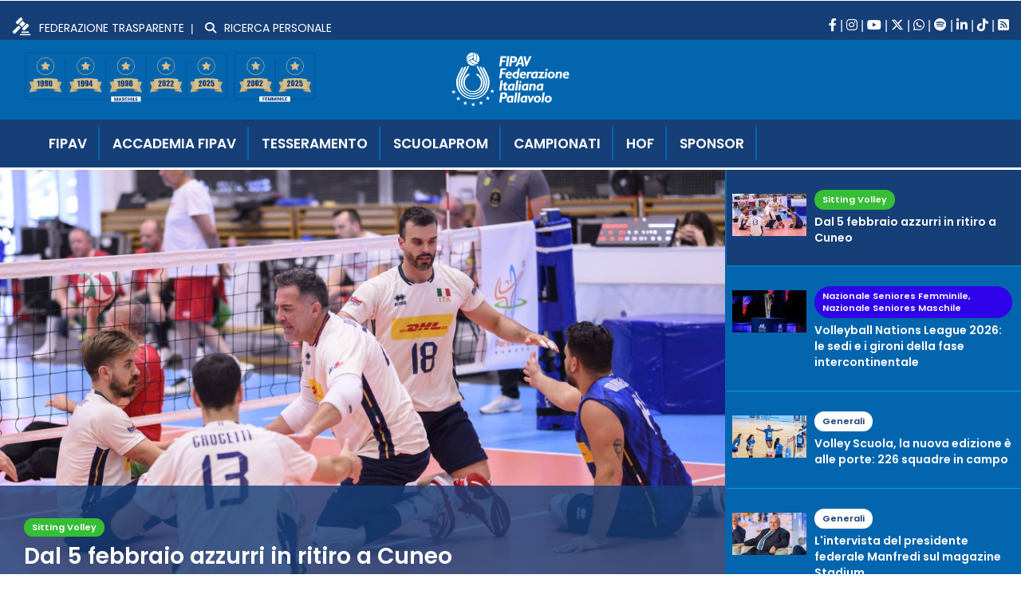

--- FILE ---
content_type: text/html; charset=UTF-8
request_url: https://www.federvolley.it/index.php?page=51&area=30&m=2&sm=51
body_size: 43286
content:
<!DOCTYPE html>
<html  lang="it" dir="ltr">
	<head>
		<meta charset="utf-8" />
<style>#block-federvolley-cheeseburgermenu, #block-federvolley-cheeseburgermenutrigger {--cheese-aside-bg-color: rgba( 36, 148, 219, 1);--cheese-aside-text-color: rgba( 255, 255, 255, 1);--cheese-main-bg-color: rgba( 255, 255, 255, 1);--cheese-main-text-color: rgba( 0, 0, 0, 1);--cheese-trigger-color: rgba( 7, 35, 176, 0);--cheese-trigger-bg-color: rgba( 67, 222, 249, 0);--cheese-scrollbar-color: rgba( 180, 245, 253, 1);}</style>
<link rel="shortlink" href="https://www.federvolley.it/index.php/" />
<link rel="canonical" href="https://www.federvolley.it/index.php/" />
<meta name="Generator" content="Drupal 10 (https://www.drupal.org)" />
<meta name="MobileOptimized" content="width" />
<meta name="HandheldFriendly" content="true" />
<meta name="viewport" content="width=device-width, initial-scale=1.0" />
<script src="https://www.google.com/recaptcha/api.js?hl=it" async defer></script>
<link rel="icon" href="/themes/contrib/federvolley/favicon.ico" type="image/vnd.microsoft.icon" />

			<title>| Federvolley</title>
			<link rel="stylesheet" media="all" href="/sites/default/files/css/css_X6hs85QBtfzCSo1hLla4naTk2Fqy9V6wyMjjU1017uc.css?delta=0&amp;language=it&amp;theme=federvolley&amp;include=[base64]" />
<link rel="stylesheet" media="all" href="https://use.fontawesome.com/releases/v6.4.2/css/all.css" />
<link rel="stylesheet" media="all" href="https://use.fontawesome.com/releases/v6.4.2/css/v4-shims.css" />
<link rel="stylesheet" media="all" href="/sites/default/files/css/css_a7xQpvpuREOE7D3NQ1A9UVXvsQvLbjFKQfG7UWho89c.css?delta=3&amp;language=it&amp;theme=federvolley&amp;include=[base64]" />
<link rel="stylesheet" media="all" href="https://cdn.jsdelivr.net/npm/bootstrap@3.4.1/dist/css/bootstrap.min.css" integrity="sha256-bZLfwXAP04zRMK2BjiO8iu9pf4FbLqX6zitd+tIvLhE=" crossorigin="anonymous" />
<link rel="stylesheet" media="all" href="https://cdn.jsdelivr.net/npm/@unicorn-fail/drupal-bootstrap-styles@0.0.2/dist/3.1.1/7.x-3.x/drupal-bootstrap.min.css" integrity="sha512-nrwoY8z0/iCnnY9J1g189dfuRMCdI5JBwgvzKvwXC4dZ+145UNBUs+VdeG/TUuYRqlQbMlL4l8U3yT7pVss9Rg==" crossorigin="anonymous" />
<link rel="stylesheet" media="all" href="https://cdn.jsdelivr.net/npm/@unicorn-fail/drupal-bootstrap-styles@0.0.2/dist/3.1.1/8.x-3.x/drupal-bootstrap.min.css" integrity="sha512-jM5OBHt8tKkl65deNLp2dhFMAwoqHBIbzSW0WiRRwJfHzGoxAFuCowGd9hYi1vU8ce5xpa5IGmZBJujm/7rVtw==" crossorigin="anonymous" />
<link rel="stylesheet" media="all" href="https://cdn.jsdelivr.net/npm/@unicorn-fail/drupal-bootstrap-styles@0.0.2/dist/3.2.0/7.x-3.x/drupal-bootstrap.min.css" integrity="sha512-U2uRfTiJxR2skZ8hIFUv5y6dOBd9s8xW+YtYScDkVzHEen0kU0G9mH8F2W27r6kWdHc0EKYGY3JTT3C4pEN+/g==" crossorigin="anonymous" />
<link rel="stylesheet" media="all" href="https://cdn.jsdelivr.net/npm/@unicorn-fail/drupal-bootstrap-styles@0.0.2/dist/3.2.0/8.x-3.x/drupal-bootstrap.min.css" integrity="sha512-JXQ3Lp7Oc2/VyHbK4DKvRSwk2MVBTb6tV5Zv/3d7UIJKlNEGT1yws9vwOVUkpsTY0o8zcbCLPpCBG2NrZMBJyQ==" crossorigin="anonymous" />
<link rel="stylesheet" media="all" href="https://cdn.jsdelivr.net/npm/@unicorn-fail/drupal-bootstrap-styles@0.0.2/dist/3.3.1/7.x-3.x/drupal-bootstrap.min.css" integrity="sha512-ZbcpXUXjMO/AFuX8V7yWatyCWP4A4HMfXirwInFWwcxibyAu7jHhwgEA1jO4Xt/UACKU29cG5MxhF/i8SpfiWA==" crossorigin="anonymous" />
<link rel="stylesheet" media="all" href="https://cdn.jsdelivr.net/npm/@unicorn-fail/drupal-bootstrap-styles@0.0.2/dist/3.3.1/8.x-3.x/drupal-bootstrap.min.css" integrity="sha512-kTMXGtKrWAdF2+qSCfCTa16wLEVDAAopNlklx4qPXPMamBQOFGHXz0HDwz1bGhstsi17f2SYVNaYVRHWYeg3RQ==" crossorigin="anonymous" />
<link rel="stylesheet" media="all" href="https://cdn.jsdelivr.net/npm/@unicorn-fail/drupal-bootstrap-styles@0.0.2/dist/3.4.0/8.x-3.x/drupal-bootstrap.min.css" integrity="sha512-tGFFYdzcicBwsd5EPO92iUIytu9UkQR3tLMbORL9sfi/WswiHkA1O3ri9yHW+5dXk18Rd+pluMeDBrPKSwNCvw==" crossorigin="anonymous" />
<link rel="stylesheet" media="all" href="/sites/default/files/css/css_suvVL0x0YLaabOplQ4s6wXXDNep6MJQAhOVGeLFlOJs.css?delta=12&amp;language=it&amp;theme=federvolley&amp;include=[base64]" />

				
					<script type='text/javascript' src='https://cdnjs.cloudflare.com/ajax/libs/knockout/3.5.0/knockout-min.js'></script>
					<script src="https://cdnjs.cloudflare.com/ajax/libs/jquery/3.7.1/jquery.min.js" integrity="sha512-v2CJ7UaYy4JwqLDIrZUI/4hqeoQieOmAZNXBeQyjo21dadnwR+8ZaIJVT8EE2iyI61OV8e6M8PP2/4hpQINQ/g==" crossorigin="anonymous" referrerpolicy="no-referrer"></script>
					<link
					href="https://fonts.googleapis.com/css?family=Poppins:200,300,400,500,600,700|Roboto:100,100i,300,300i,400,400i,500,500i,700,700i,900,900i" rel="stylesheet">
					<!--script id="Cookiebot" src="https://consent.cookiebot.com/uc.js" data-cbid="027c094e-1bf0-4957-b525-4bf4a5e3476f" async type="text/javascript"></script-->
					<script src='https://acconsento.click/script-gtm.js' id='acconsento-script' data-key='wlmUjeU256yL46R9HT1NRvrUe2Q2GQgDGlwXRJp2'></script>
					<script>
						(function () {
var s = document.createElement("script"),
e = !document.body ? document.querySelector("head") : document.body;
s.src = "https://acsbapp.com/apps/app/dist/js/app.js";
s.async = true;
s.onload = function () {
acsbJS.init({
statementLink: "",
footerHtml: '<a href="https://www.accessiway.com/it/home/" target="_blank">AccessiWay. The Web Accessibility Solution</a>',
hideMobile: false,
hideTrigger: false,
language: "it",
position: "right",
leadColor: "#0069fb",
triggerColor: "#004fce",
triggerRadius: "50%",
triggerPositionX: "right",
triggerPositionY: "bottom",
triggerIcon: "people",
triggerSize: "medium",
triggerOffsetX: 20,
triggerOffsetY: 20,
mobile: {
triggerSize: "medium",
triggerPositionX: "right",
triggerPositionY: "bottom",
triggerOffsetX: 10,
triggerOffsetY: 10,
triggerRadius: "50%"
}
});
};
e.appendChild(s);
})();
					</script>

					<!-- Matomo -->
					<script>
						var _paq = window._paq = window._paq || [];
/* tracker methods like "setCustomDimension" should be called before "trackPageView" */
_paq.push(['trackPageView']);
_paq.push(['enableLinkTracking']);
(function () {
var u = "https://matomo.gebsoftware.com/";
_paq.push([
'setTrackerUrl',
u + 'matomo.php'
]);
_paq.push(['setSiteId', '2']);
var d = document,
g = d.createElement('script'),
s = d.getElementsByTagName('script')[0];
g.async = true;
g.src = u + 'matomo.js';
s.parentNode.insertBefore(g, s);
})();
					</script>
					<!-- End Matomo Code -->
				</head>
				<body class="path-frontpage has-glyphicons">
					<a href="#main-content" class="visually-hidden focusable skip-link">
						Salta al contenuto principale
					</a>
					
					  <div class="dialog-off-canvas-main-canvas" data-off-canvas-main-canvas>
    		<div id="sopraleder" style="border-top:1px solid #fff"></div>

	<div class="container-fluid barra-sopra nodesktop" style="background:#163f77;top:0;right:0;width:100%">
		<div class="container">
			<div class="row">
				<div class="col-xs-12 header-social-icone text-right">
					<a href="https://www.facebook.com/FederazioneItalianaPallavolo" target="_blank" title="Facebook Federvolley">
						<i class="fab fa-facebook-f"></i>
					</a>
					|
					<a href="https://instagram.com/federazioneitalianapallavolo/" target="_blank" title="Instagram Federvolley">
						<i class="fab fa-instagram"></i>
					</a>
					|
					<a href="https://www.youtube.com/channel/UCiWIC7oM6VY_5JB1xvXNUzA" target="_blank" title="Youtube Federvolley">
						<i class="fab fa-youtube"></i>
					</a>
					|
					<a href="https://twitter.com/Federvolley" target="_blank" title="Twitter Federvolley">
						<i class="fab fa-x-twitter"></i>
					</a>
					|
					<a href="https://whatsapp.com/channel/0029VaDn3yv9hXF5gNk96X3p" title="Whatsapp Federvolley" target="_blank">
						<i class="fa fa-whatsapp"></i>
					</a>
					|
					<a href="https://open.spotify.com/user/31xstvilqqexrf6ar6sy2fmznata?si=5b361625e142487c&nd=1&dlsi=e29ccb4fad94451e" title="Spotify" target="_blank">
						<i class="fab fa-spotify"></i>
					</a>
					|
					<a href="http://www.federvolley.it/news-feed" title="Feed Federvolley" target="_blank">
						<i class="fas fa-rss-square"></i>
					</a>
				</div>
			</div>
		</div>
	</div>

	<div class="boxheader nodesktop row" style="background-color:#0365ae">
		<div id="logo" class="col-lg-12 col-md-12 col-sm-12 col-xs-8 nopadding" style="padding: 0.5rem 2.5rem 0.5rem 2.5rem;">
			<a href="/index.php/"><img src="/sites/default/files/nuovo/logo_fipav_2024.svg"/></a>
		</div>
		<div id="logo" class="col-xs-4 nopadding" style="padding-top: 1rem;">
			  <div class="region region-sopraleder">
    <section id="block-federvolley-cheeseburgermenutrigger" class="block block-cheeseburger-menu block-cheeseburger-menu-trigger clearfix">
  
    

      <div class="block-cheeseburgermenu__trigger-element" data-cheeseburger-id="block-federvolley-cheeseburgermenu">
    <span></span>
    <span></span>
    <span></span>
</div>

  </section>

<section style="display: none;" class="block-cheeseburgermenu-container block-cheeseburgermenu-container--without-navigation block block-cheeseburger-menu clearfix" id="block-federvolley-cheeseburgermenu">
  
    

      
<div class="cheeseburger-menu__main-navigation-area">
			<div class="cheeseburger-menu__side-trigger" data-cheeseburger-close="true"><?xml version="1.0" encoding="utf-8"?>
<!-- Generator: Adobe Illustrator 19.1.0, SVG Export Plug-In . SVG Version: 6.00 Build 0)  -->
<svg version="1.1" xmlns="http://www.w3.org/2000/svg" xmlns:xlink="http://www.w3.org/1999/xlink" x="0px" y="0px" width="24px"
	 height="24px" viewBox="0 0 24 24" enable-background="new 0 0 24 24" xml:space="preserve">
<g id="Bounding_Boxes">
	<path fill="none" d="M0,0h24v24H0V0z"/>
</g>
<g id="Rounded">
	<path d="M18.3,5.71L18.3,5.71c-0.39-0.39-1.02-0.39-1.41,0L12,10.59L7.11,5.7c-0.39-0.39-1.02-0.39-1.41,0l0,0
		c-0.39,0.39-0.39,1.02,0,1.41L10.59,12L5.7,16.89c-0.39,0.39-0.39,1.02,0,1.41h0c0.39,0.39,1.02,0.39,1.41,0L12,13.41l4.89,4.89
		c0.39,0.39,1.02,0.39,1.41,0l0,0c0.39-0.39,0.39-1.02,0-1.41L13.41,12l4.89-4.89C18.68,6.73,18.68,6.09,18.3,5.71z"/>
</g>
</svg>
</div>
				<div  data-cheeseburger-id="menu-main" >
							<div  class="cheeseburger-menu__title">Navigazione principale</div>
						<ul
				class="cheeseburger-menu__mainmenu">
															<li  class="menu-link cheeseburger-menu__item main__item cheeseburger-parent">
					<a class="cheeseburger-menu__item-label main-menu-item main-menu-otb" href="/nazionali">
				<span>OTB</span>
			</a>
		
					<span class="cheeseburger-menu__submenu-trigger" data-cheeseburger-parent-trigger><div class="cheeseburger-menu__submenu-trigger-icon dropdown"></div></span>
			<ul class="cheeseburger-menu__submenu">
											<li  class="menu-link cheeseburger-menu__item main__item cheeseburger-parent">
					<a class="cheeseburger-menu__item-label" href="/storia-1">
				<span>Nazionale Seniores Femminile</span>
			</a>
		
					<span class="cheeseburger-menu__submenu-trigger" data-cheeseburger-parent-trigger><div class="cheeseburger-menu__submenu-trigger-icon dropdown"></div></span>
			<ul class="cheeseburger-menu__submenu">
											<li  class="menu-link cheeseburger-menu__item main__item">
					<a class="cheeseburger-menu__item-label" href="/albo-doro-1">
				<span>Albo d&#039;Oro</span>
			</a>
		
			</li>

											<li  class="menu-link cheeseburger-menu__item main__item">
					<a class="cheeseburger-menu__item-label" href="/news/beach-grand-slam-berlino-avanzano-cicolari-menegatti-e-gioria-momoli">
				<span>Storia</span>
			</a>
		
			</li>

											<li  class="menu-link cheeseburger-menu__item main__item">
					<a class="cheeseburger-menu__item-label" href="/categorie-news/news-nazionale-seniores-femminile">
				<span>Archivio news</span>
			</a>
		
			</li>

											<li  class="menu-link cheeseburger-menu__item main__item">
					<a class="cheeseburger-menu__item-label" href="/atlete-nazionale-seniores-femminile">
				<span>Atlete</span>
			</a>
		
			</li>

											<li  class="menu-link cheeseburger-menu__item main__item">
					<a class="cheeseburger-menu__item-label" href="/storia-2">
				<span>Storia</span>
			</a>
		
			</li>

											<li  class="menu-link cheeseburger-menu__item main__item">
					<a class="cheeseburger-menu__item-label" href="/storia-1">
				<span>Storia</span>
			</a>
		
			</li>

											<li  class="menu-link cheeseburger-menu__item main__item">
					<a class="cheeseburger-menu__item-label" href="/categorie-news/under-21-femminile">
				<span>Archivio News Under 21 Femminile</span>
			</a>
		
			</li>

											<li  class="menu-link cheeseburger-menu__item main__item">
					<a class="cheeseburger-menu__item-label" href="/medagliere-1">
				<span>Medagliere</span>
			</a>
		
			</li>

											<li  class="menu-link cheeseburger-menu__item main__item">
					<a class="cheeseburger-menu__item-label" href="/staff-nazionale-seniores-femminile">
				<span>Staff</span>
			</a>
		
			</li>

											<li  class="menu-link cheeseburger-menu__item main__item">
					<a class="cheeseburger-menu__item-label" href="/categorie-news/under-22-maschile">
				<span>Archivio News</span>
			</a>
		
			</li>

											<li  class="menu-link cheeseburger-menu__item main__item">
					<a class="cheeseburger-menu__item-label" href="/medagliere-2">
				<span>Medagliere</span>
			</a>
		
			</li>

											<li  class="menu-link cheeseburger-menu__item main__item">
					<a class="cheeseburger-menu__item-label" target="_blank" href="https://www.fivb.com/en/volleyball/rankings/seniorworldrankingwomen">
				<span>Ranking FIVB</span>
			</a>
		
			</li>

											<li  class="menu-link cheeseburger-menu__item main__item">
					<a class="cheeseburger-menu__item-label" href="/albo-doro-2">
				<span>Albo d&#039;Oro</span>
			</a>
		
			</li>

											<li  class="menu-link cheeseburger-menu__item main__item">
					<a class="cheeseburger-menu__item-label" href="/tutti-i-tecnici-azzurri-0">
				<span>Tutti i tecnici azzurri</span>
			</a>
		
			</li>

							</ul>
			</li>

											<li  class="menu-link cheeseburger-menu__item main__item cheeseburger-parent">
					<a class="cheeseburger-menu__item-label" href="/storia-0">
				<span>Nazionale Seniores Maschile</span>
			</a>
		
					<span class="cheeseburger-menu__submenu-trigger" data-cheeseburger-parent-trigger><div class="cheeseburger-menu__submenu-trigger-icon dropdown"></div></span>
			<ul class="cheeseburger-menu__submenu">
											<li  class="menu-link cheeseburger-menu__item main__item">
					<a class="cheeseburger-menu__item-label" href="/albo-doro-0">
				<span>Albo d&#039;Oro</span>
			</a>
		
			</li>

											<li  class="menu-link cheeseburger-menu__item main__item">
					<a class="cheeseburger-menu__item-label" href="/categorie-news/news-nazionale-seniores-maschile">
				<span>Archivio News</span>
			</a>
		
			</li>

											<li  class="menu-link cheeseburger-menu__item main__item">
					<a class="cheeseburger-menu__item-label" href="/storia-0">
				<span>Storia</span>
			</a>
		
			</li>

											<li  class="menu-link cheeseburger-menu__item main__item">
					<a class="cheeseburger-menu__item-label" href="/atleti-nazionale-seniores-maschile">
				<span>Atleti</span>
			</a>
		
			</li>

											<li  class="menu-link cheeseburger-menu__item main__item">
					<a class="cheeseburger-menu__item-label" href="/staff-nazionale-seniores-maschile">
				<span>Staff</span>
			</a>
		
			</li>

											<li  class="menu-link cheeseburger-menu__item main__item">
					<a class="cheeseburger-menu__item-label" target="_blank" href="https://www.fivb.com/en/volleyball/rankings/seniorworldrankingmen">
				<span>Ranking FIVB</span>
			</a>
		
			</li>

											<li  class="menu-link cheeseburger-menu__item main__item">
					<a class="cheeseburger-menu__item-label" href="/tutti-i-tecnici-azzurri">
				<span>Tutti i tecnici azzurri</span>
			</a>
		
			</li>

							</ul>
			</li>

											<li  class="menu-link cheeseburger-menu__item main__item cheeseburger-parent">
					<a class="cheeseburger-menu__item-label" href="/storia-5">
				<span>Nazionale Under 20/21 Femminile</span>
			</a>
		
					<span class="cheeseburger-menu__submenu-trigger" data-cheeseburger-parent-trigger><div class="cheeseburger-menu__submenu-trigger-icon dropdown"></div></span>
			<ul class="cheeseburger-menu__submenu">
											<li  class="menu-link cheeseburger-menu__item main__item">
					<a class="cheeseburger-menu__item-label" href="/storia-5">
				<span>Storia</span>
			</a>
		
			</li>

											<li  class="menu-link cheeseburger-menu__item main__item">
					<a class="cheeseburger-menu__item-label" href="/atlete-nazionale-under-20-femminile">
				<span>Atlete</span>
			</a>
		
			</li>

											<li  class="menu-link cheeseburger-menu__item main__item">
					<a class="cheeseburger-menu__item-label" target="_blank" href="https://www.fivb.com/en/volleyball/rankings/rankingwomenunder20">
				<span>Ranking FIVB</span>
			</a>
		
			</li>

											<li  class="menu-link cheeseburger-menu__item main__item">
					<a class="cheeseburger-menu__item-label" href="/staff-nazionale-under-1920-femminile">
				<span>Staff</span>
			</a>
		
			</li>

											<li  class="menu-link cheeseburger-menu__item main__item">
					<a class="cheeseburger-menu__item-label" href="/categorie-news/news-under-1920-femminile">
				<span>Archivio News Under 19/20 Femminile</span>
			</a>
		
			</li>

							</ul>
			</li>

											<li  class="menu-link cheeseburger-menu__item main__item cheeseburger-parent">
					<a class="cheeseburger-menu__item-label" href="/storia-4">
				<span>Nazionale Under 20/21 Maschile</span>
			</a>
		
					<span class="cheeseburger-menu__submenu-trigger" data-cheeseburger-parent-trigger><div class="cheeseburger-menu__submenu-trigger-icon dropdown"></div></span>
			<ul class="cheeseburger-menu__submenu">
											<li  class="menu-link cheeseburger-menu__item main__item">
					<a class="cheeseburger-menu__item-label" href="/storia-4">
				<span>Storia</span>
			</a>
		
			</li>

											<li  class="menu-link cheeseburger-menu__item main__item">
					<a class="cheeseburger-menu__item-label" href="/atleti-nazionale-under-21-maschile">
				<span>Atleti</span>
			</a>
		
			</li>

											<li  class="menu-link cheeseburger-menu__item main__item">
					<a class="cheeseburger-menu__item-label" href="/staff-nazionale-under-21-maschile">
				<span>Staff</span>
			</a>
		
			</li>

											<li  class="menu-link cheeseburger-menu__item main__item">
					<a class="cheeseburger-menu__item-label" target="_blank" href="https://www.fivb.com/en/volleyball/rankings/rankingmenunder21">
				<span>Ranking FIVB</span>
			</a>
		
			</li>

											<li  class="menu-link cheeseburger-menu__item main__item">
					<a class="cheeseburger-menu__item-label" href="/categorie-news/news-under-2021-maschile">
				<span>Archivio News</span>
			</a>
		
			</li>

							</ul>
			</li>

											<li  class="menu-link cheeseburger-menu__item main__item cheeseburger-parent">
					<a class="cheeseburger-menu__item-label" href="/storia-7">
				<span>Nazionale Under 18/19 Femminile</span>
			</a>
		
					<span class="cheeseburger-menu__submenu-trigger" data-cheeseburger-parent-trigger><div class="cheeseburger-menu__submenu-trigger-icon dropdown"></div></span>
			<ul class="cheeseburger-menu__submenu">
											<li  class="menu-link cheeseburger-menu__item main__item">
					<a class="cheeseburger-menu__item-label" href="/storia-7">
				<span>Storia</span>
			</a>
		
			</li>

											<li  class="menu-link cheeseburger-menu__item main__item">
					<a class="cheeseburger-menu__item-label" href="/atlete-nazionale-under-17-femminile">
				<span>Atlete</span>
			</a>
		
			</li>

											<li  class="menu-link cheeseburger-menu__item main__item">
					<a class="cheeseburger-menu__item-label" href="/staff-nazionale-under-18-femminile">
				<span>Staff</span>
			</a>
		
			</li>

											<li  class="menu-link cheeseburger-menu__item main__item">
					<a class="cheeseburger-menu__item-label" target="_blank" href="https://www.fivb.com/en/volleyball/rankings/rankinggirlsunder18">
				<span>Ranking FIVB</span>
			</a>
		
			</li>

											<li  class="menu-link cheeseburger-menu__item main__item">
					<a class="cheeseburger-menu__item-label" href="/categorie-news/news-under-1718-femminile">
				<span>Archivio News Under 17/18 Femminile</span>
			</a>
		
			</li>

							</ul>
			</li>

											<li  class="menu-link cheeseburger-menu__item main__item cheeseburger-parent">
					<a class="cheeseburger-menu__item-label" href="/storia-6">
				<span>Nazionale Under 18/19 Maschile</span>
			</a>
		
					<span class="cheeseburger-menu__submenu-trigger" data-cheeseburger-parent-trigger><div class="cheeseburger-menu__submenu-trigger-icon dropdown"></div></span>
			<ul class="cheeseburger-menu__submenu">
											<li  class="menu-link cheeseburger-menu__item main__item">
					<a class="cheeseburger-menu__item-label" href="/storia-6">
				<span>Storia</span>
			</a>
		
			</li>

											<li  class="menu-link cheeseburger-menu__item main__item">
					<a class="cheeseburger-menu__item-label" href="/atleti-nazionale-under-18-maschile">
				<span>Atleti</span>
			</a>
		
			</li>

											<li  class="menu-link cheeseburger-menu__item main__item">
					<a class="cheeseburger-menu__item-label" href="/staff-nazionale-under-19-maschile">
				<span>Staff</span>
			</a>
		
			</li>

											<li  class="menu-link cheeseburger-menu__item main__item">
					<a class="cheeseburger-menu__item-label" href="/categorie-news/news-under-1819-maschile">
				<span>Archivio News</span>
			</a>
		
			</li>

							</ul>
			</li>

											<li  class="menu-link cheeseburger-menu__item main__item cheeseburger-parent">
					<a class="cheeseburger-menu__item-label" href="/storia-9">
				<span>Nazionale Under 16/17 Femminile</span>
			</a>
		
					<span class="cheeseburger-menu__submenu-trigger" data-cheeseburger-parent-trigger><div class="cheeseburger-menu__submenu-trigger-icon dropdown"></div></span>
			<ul class="cheeseburger-menu__submenu">
											<li  class="menu-link cheeseburger-menu__item main__item">
					<a class="cheeseburger-menu__item-label" href="/storia-9">
				<span>Storia</span>
			</a>
		
			</li>

											<li  class="menu-link cheeseburger-menu__item main__item">
					<a class="cheeseburger-menu__item-label" href="/atlete-nazionale-under-16-femminile">
				<span>Atlete</span>
			</a>
		
			</li>

											<li  class="menu-link cheeseburger-menu__item main__item">
					<a class="cheeseburger-menu__item-label" href="/staff-nazionale-under-16-femminile">
				<span>Staff</span>
			</a>
		
			</li>

											<li  class="menu-link cheeseburger-menu__item main__item">
					<a class="cheeseburger-menu__item-label" href="/categorie-news/news-nazionale-under-16-femminile">
				<span>Archivio News Under 15/16 Femminile</span>
			</a>
		
			</li>

							</ul>
			</li>

											<li  class="menu-link cheeseburger-menu__item main__item cheeseburger-parent">
					<a class="cheeseburger-menu__item-label" href="/storia-8">
				<span>Nazionale Under 16/17 Maschile</span>
			</a>
		
					<span class="cheeseburger-menu__submenu-trigger" data-cheeseburger-parent-trigger><div class="cheeseburger-menu__submenu-trigger-icon dropdown"></div></span>
			<ul class="cheeseburger-menu__submenu">
											<li  class="menu-link cheeseburger-menu__item main__item">
					<a class="cheeseburger-menu__item-label" href="/storia-8">
				<span>Storia</span>
			</a>
		
			</li>

											<li  class="menu-link cheeseburger-menu__item main__item">
					<a class="cheeseburger-menu__item-label" href="/atlete-nazionale-under-17-maschile">
				<span>Atleti</span>
			</a>
		
			</li>

											<li  class="menu-link cheeseburger-menu__item main__item">
					<a class="cheeseburger-menu__item-label" href="/staff-nazionale-under-17-maschile">
				<span>Staff</span>
			</a>
		
			</li>

											<li  class="menu-link cheeseburger-menu__item main__item">
					<a class="cheeseburger-menu__item-label" href="/categorie-news/news-nazionale-under-17-maschile">
				<span>Archivio News</span>
			</a>
		
			</li>

							</ul>
			</li>

											<li  class="menu-link cheeseburger-menu__item main__item cheeseburger-parent">
					<a class="cheeseburger-menu__item-label" href="/storia-10">
				<span>Club Italia A2 femminile</span>
			</a>
		
					<span class="cheeseburger-menu__submenu-trigger" data-cheeseburger-parent-trigger><div class="cheeseburger-menu__submenu-trigger-icon dropdown"></div></span>
			<ul class="cheeseburger-menu__submenu">
											<li  class="menu-link cheeseburger-menu__item main__item">
					<a class="cheeseburger-menu__item-label" href="/storia-11">
				<span>Storia</span>
			</a>
		
			</li>

											<li  class="menu-link cheeseburger-menu__item main__item">
					<a class="cheeseburger-menu__item-label" href="/storia-10">
				<span>Storia</span>
			</a>
		
			</li>

											<li  class="menu-link cheeseburger-menu__item main__item">
					<a class="cheeseburger-menu__item-label" href="/atlete-club-italia-femminile-b1">
				<span>Atlete</span>
			</a>
		
			</li>

											<li  class="menu-link cheeseburger-menu__item main__item">
					<a class="cheeseburger-menu__item-label" href="/staff-club-italia-femminile-b1">
				<span>Staff</span>
			</a>
		
			</li>

											<li  class="menu-link cheeseburger-menu__item main__item">
					<a class="cheeseburger-menu__item-label" href="/storico">
				<span>Storico</span>
			</a>
		
			</li>

											<li  class="menu-link cheeseburger-menu__item main__item">
					<a class="cheeseburger-menu__item-label" target="_blank" href="https://www.facebook.com/clubitaliafemminile/?modal=admin_todo_tour">
				<span>Pagina Facebook</span>
			</a>
		
			</li>

											<li  class="menu-link cheeseburger-menu__item main__item">
					<a class="cheeseburger-menu__item-label" href="/categorie-news/club-italia-femminile-a2">
				<span>Archivio news stagioni precedenti</span>
			</a>
		
			</li>

											<li  class="menu-link cheeseburger-menu__item main__item">
					<a class="cheeseburger-menu__item-label" href="/storico-0">
				<span>Storico</span>
			</a>
		
			</li>

							</ul>
			</li>

											<li  class="menu-link cheeseburger-menu__item main__item cheeseburger-parent">
					<a class="cheeseburger-menu__item-label" href="/le-medaglie-azzurre">
				<span>Le medaglie Azzurre</span>
			</a>
		
					<span class="cheeseburger-menu__submenu-trigger" data-cheeseburger-parent-trigger><div class="cheeseburger-menu__submenu-trigger-icon dropdown"></div></span>
			<ul class="cheeseburger-menu__submenu">
											<li  class="menu-link cheeseburger-menu__item main__item">
					<a class="cheeseburger-menu__item-label" href="/2025-1">
				<span>2025</span>
			</a>
		
			</li>

											<li  class="menu-link cheeseburger-menu__item main__item">
					<a class="cheeseburger-menu__item-label" href="/2024-1">
				<span>2024</span>
			</a>
		
			</li>

											<li  class="menu-link cheeseburger-menu__item main__item">
					<a class="cheeseburger-menu__item-label" href="/2023-2">
				<span>2023</span>
			</a>
		
			</li>

											<li  class="menu-link cheeseburger-menu__item main__item">
					<a class="cheeseburger-menu__item-label" href="/2022-3">
				<span>2022</span>
			</a>
		
			</li>

											<li  class="menu-link cheeseburger-menu__item main__item">
					<a class="cheeseburger-menu__item-label" href="/2021-3">
				<span>2021</span>
			</a>
		
			</li>

							</ul>
			</li>

							</ul>
			</li>

											<li  class="menu-link cheeseburger-menu__item main__item cheeseburger-parent">
					<a class="cheeseburger-menu__item-label" href="/ricerca-personale">
				<span>Ricerca Personale</span>
			</a>
		
					<span class="cheeseburger-menu__submenu-trigger" data-cheeseburger-parent-trigger><div class="cheeseburger-menu__submenu-trigger-icon dropdown"></div></span>
			<ul class="cheeseburger-menu__submenu">
											<li  class="menu-link cheeseburger-menu__item main__item cheeseburger-parent">
					<a class="cheeseburger-menu__item-label" href="/archivio-3">
				<span>Archivio</span>
			</a>
		
					<span class="cheeseburger-menu__submenu-trigger" data-cheeseburger-parent-trigger><div class="cheeseburger-menu__submenu-trigger-icon dropdown"></div></span>
			<ul class="cheeseburger-menu__submenu">
											<li  class="menu-link cheeseburger-menu__item main__item">
					<a class="cheeseburger-menu__item-label" href="/2022-1">
				<span>2022</span>
			</a>
		
			</li>

											<li  class="menu-link cheeseburger-menu__item main__item">
					<a class="cheeseburger-menu__item-label" href="/2023">
				<span>2023</span>
			</a>
		
			</li>

											<li  class="menu-link cheeseburger-menu__item main__item">
					<a class="cheeseburger-menu__item-label" href="https://www.federvolley.it/2024">
				<span>2024</span>
			</a>
		
			</li>

											<li  class="menu-link cheeseburger-menu__item main__item">
					<a class="cheeseburger-menu__item-label" href="/2025-0">
				<span>2025</span>
			</a>
		
			</li>

							</ul>
			</li>

							</ul>
			</li>

											<li  class="menu-link cheeseburger-menu__item main__item cheeseburger-parent">
					<a class="cheeseburger-menu__item-label" href="/sitting-volley">
				<span>Sitting Volley</span>
			</a>
		
					<span class="cheeseburger-menu__submenu-trigger" data-cheeseburger-parent-trigger><div class="cheeseburger-menu__submenu-trigger-icon dropdown"></div></span>
			<ul class="cheeseburger-menu__submenu">
											<li  class="menu-link cheeseburger-menu__item main__item cheeseburger-parent">
					<a class="cheeseburger-menu__item-label" href="/campionato-italiano">
				<span>Campionato italiano</span>
			</a>
		
					<span class="cheeseburger-menu__submenu-trigger" data-cheeseburger-parent-trigger><div class="cheeseburger-menu__submenu-trigger-icon dropdown"></div></span>
			<ul class="cheeseburger-menu__submenu">
											<li  class="menu-link cheeseburger-menu__item main__item">
					<a class="cheeseburger-menu__item-label" href="/albo-doro-campionato-italiano">
				<span>Albo d&#039;Oro Campionato Italiano</span>
			</a>
		
			</li>

											<li  class="menu-link cheeseburger-menu__item main__item">
					<a class="cheeseburger-menu__item-label" href="/albo-doro-coppa-italia">
				<span>Albo d&#039;Oro Coppa Italia</span>
			</a>
		
			</li>

											<li  class="menu-link cheeseburger-menu__item main__item">
					<a class="cheeseburger-menu__item-label" href="/albo-doro-supercoppa">
				<span>Albo d&#039;Oro Supercoppa</span>
			</a>
		
			</li>

											<li  class="menu-link cheeseburger-menu__item main__item">
					<a class="cheeseburger-menu__item-label" href="/classificazioni">
				<span>Classificazioni</span>
			</a>
		
			</li>

							</ul>
			</li>

											<li  class="menu-link cheeseburger-menu__item main__item cheeseburger-parent">
					<a class="cheeseburger-menu__item-label" href="/atlete-sitting-volley-nazionale-femminile">
				<span>Nazionale Femminile</span>
			</a>
		
					<span class="cheeseburger-menu__submenu-trigger" data-cheeseburger-parent-trigger><div class="cheeseburger-menu__submenu-trigger-icon dropdown"></div></span>
			<ul class="cheeseburger-menu__submenu">
											<li  class="menu-link cheeseburger-menu__item main__item">
					<a class="cheeseburger-menu__item-label" href="/staff-sitting-volley-femminile">
				<span>Staff</span>
			</a>
		
			</li>

											<li  class="menu-link cheeseburger-menu__item main__item">
					<a class="cheeseburger-menu__item-label" href="/storia-12">
				<span>Storia</span>
			</a>
		
			</li>

											<li  class="menu-link cheeseburger-menu__item main__item">
					<a class="cheeseburger-menu__item-label" href="/atlete-sitting-volley-nazionale-femminile">
				<span>Atlete</span>
			</a>
		
			</li>

											<li  class="menu-link cheeseburger-menu__item main__item">
					<a class="cheeseburger-menu__item-label" href="/albo-doro-9">
				<span>Albo d&#039;Oro</span>
			</a>
		
			</li>

							</ul>
			</li>

											<li  class="menu-link cheeseburger-menu__item main__item cheeseburger-parent">
					<a class="cheeseburger-menu__item-label" href="/atleti-sitting-volley-nazionale-maschile">
				<span>Nazionale Maschile</span>
			</a>
		
					<span class="cheeseburger-menu__submenu-trigger" data-cheeseburger-parent-trigger><div class="cheeseburger-menu__submenu-trigger-icon dropdown"></div></span>
			<ul class="cheeseburger-menu__submenu">
											<li  class="menu-link cheeseburger-menu__item main__item">
					<a class="cheeseburger-menu__item-label" href="/storia-13">
				<span>Storia</span>
			</a>
		
			</li>

											<li  class="menu-link cheeseburger-menu__item main__item">
					<a class="cheeseburger-menu__item-label" href="/atleti-sitting-volley-nazionale-maschile">
				<span>Atleti</span>
			</a>
		
			</li>

											<li  class="menu-link cheeseburger-menu__item main__item">
					<a class="cheeseburger-menu__item-label" href="/staff-sitting-volley-maschile">
				<span>Staff</span>
			</a>
		
			</li>

											<li  class="menu-link cheeseburger-menu__item main__item">
					<a class="cheeseburger-menu__item-label" href="/albo-doro-10">
				<span>Albo d&#039;Oro</span>
			</a>
		
			</li>

							</ul>
			</li>

											<li  class="menu-link cheeseburger-menu__item main__item">
					<a class="cheeseburger-menu__item-label" href="/regole-di-gioco">
				<span>Regole di gioco</span>
			</a>
		
			</li>

											<li  class="menu-link cheeseburger-menu__item main__item">
					<a class="cheeseburger-menu__item-label" href="/storia-della-disciplina">
				<span>Storia della disciplina</span>
			</a>
		
			</li>

											<li  class="menu-link cheeseburger-menu__item main__item">
					<a class="cheeseburger-menu__item-label" href="/referenti-regionali-0">
				<span>Referenti regionali</span>
			</a>
		
			</li>

											<li  class="menu-link cheeseburger-menu__item main__item">
					<a class="cheeseburger-menu__item-label" href="/volley-insieme">
				<span>Volley Insieme</span>
			</a>
		
			</li>

							</ul>
			</li>

											<li  class="menu-link cheeseburger-menu__item main__item cheeseburger-parent">
					<a class="cheeseburger-menu__item-label" href="/fipav-0">
				<span>FIPAV</span>
			</a>
		
					<span class="cheeseburger-menu__submenu-trigger" data-cheeseburger-parent-trigger><div class="cheeseburger-menu__submenu-trigger-icon dropdown"></div></span>
			<ul class="cheeseburger-menu__submenu">
											<li  class="menu-link cheeseburger-menu__item main__item">
					<a class="cheeseburger-menu__item-label" href="/statuto">
				<span>Statuto</span>
			</a>
		
			</li>

											<li  class="menu-link cheeseburger-menu__item main__item cheeseburger-parent">
					<a class="cheeseburger-menu__item-label" href="/regolamenti-0">
				<span>Carte federali</span>
			</a>
		
					<span class="cheeseburger-menu__submenu-trigger" data-cheeseburger-parent-trigger><div class="cheeseburger-menu__submenu-trigger-icon dropdown"></div></span>
			<ul class="cheeseburger-menu__submenu">
											<li  class="menu-link cheeseburger-menu__item main__item">
					<a class="cheeseburger-menu__item-label" href="/regolamenti-0">
				<span>Regolamenti</span>
			</a>
		
			</li>

											<li  class="menu-link cheeseburger-menu__item main__item">
					<a class="cheeseburger-menu__item-label" href="/norme">
				<span>Norme</span>
			</a>
		
			</li>

											<li  class="menu-link cheeseburger-menu__item main__item">
					<a class="cheeseburger-menu__item-label" href="/archivio-1">
				<span>Archivio</span>
			</a>
		
			</li>

							</ul>
			</li>

											<li  class="menu-link cheeseburger-menu__item main__item cheeseburger-parent">
					<a class="cheeseburger-menu__item-label" href="/organigramma">
				<span>Organigramma</span>
			</a>
		
					<span class="cheeseburger-menu__submenu-trigger" data-cheeseburger-parent-trigger><div class="cheeseburger-menu__submenu-trigger-icon dropdown"></div></span>
			<ul class="cheeseburger-menu__submenu">
											<li  class="menu-link cheeseburger-menu__item main__item">
					<a class="cheeseburger-menu__item-label" href="/consiglio-federale-carica">
				<span>Consiglio Federale - In carica</span>
			</a>
		
			</li>

											<li  class="menu-link cheeseburger-menu__item main__item">
					<a class="cheeseburger-menu__item-label" href="/consiglio-federale-archivio">
				<span>Consiglio Federale - Archivio</span>
			</a>
		
			</li>

							</ul>
			</li>

											<li  class="menu-link cheeseburger-menu__item main__item">
					<a class="cheeseburger-menu__item-label" href="/comitati">
				<span>Comitati</span>
			</a>
		
			</li>

											<li  class="menu-link cheeseburger-menu__item main__item cheeseburger-parent">
					<a class="cheeseburger-menu__item-label" href="/assicurazioni">
				<span>Assicurazioni</span>
			</a>
		
					<span class="cheeseburger-menu__submenu-trigger" data-cheeseburger-parent-trigger><div class="cheeseburger-menu__submenu-trigger-icon dropdown"></div></span>
			<ul class="cheeseburger-menu__submenu">
											<li  class="menu-link cheeseburger-menu__item main__item cheeseburger-parent">
					<a class="cheeseburger-menu__item-label" href="/stagione-2025-2026">
				<span>Stagione in corso</span>
			</a>
		
					<span class="cheeseburger-menu__submenu-trigger" data-cheeseburger-parent-trigger><div class="cheeseburger-menu__submenu-trigger-icon dropdown"></div></span>
			<ul class="cheeseburger-menu__submenu">
											<li  class="menu-link cheeseburger-menu__item main__item">
					<a class="cheeseburger-menu__item-label" href="/copertura-kasko-2526">
				<span>Copertura Kasko</span>
			</a>
		
			</li>

											<li  class="menu-link cheeseburger-menu__item main__item">
					<a class="cheeseburger-menu__item-label" href="/copertura-rct-2526">
				<span>Copertura RCT</span>
			</a>
		
			</li>

											<li  class="menu-link cheeseburger-menu__item main__item">
					<a class="cheeseburger-menu__item-label" href="/copertura-infortuni-2526">
				<span>Copertura infortuni</span>
			</a>
		
			</li>

											<li  class="menu-link cheeseburger-menu__item main__item">
					<a class="cheeseburger-menu__item-label" href="/denuncia-infortuni-2526">
				<span>Denuncia infortuni</span>
			</a>
		
			</li>

											<li  class="menu-link cheeseburger-menu__item main__item">
					<a class="cheeseburger-menu__item-label" href="/infortuni-integrative-facoltative-2526">
				<span>Infortuni integrative facoltative</span>
			</a>
		
			</li>

							</ul>
			</li>

											<li  class="menu-link cheeseburger-menu__item main__item cheeseburger-parent">
					<a class="cheeseburger-menu__item-label" href="/stagione-corso-20242025">
				<span>Stagione 2024/25</span>
			</a>
		
					<span class="cheeseburger-menu__submenu-trigger" data-cheeseburger-parent-trigger><div class="cheeseburger-menu__submenu-trigger-icon dropdown"></div></span>
			<ul class="cheeseburger-menu__submenu">
											<li  class="menu-link cheeseburger-menu__item main__item">
					<a class="cheeseburger-menu__item-label" href="/copertura-kasko-2425">
				<span>Copertura Kasko</span>
			</a>
		
			</li>

											<li  class="menu-link cheeseburger-menu__item main__item">
					<a class="cheeseburger-menu__item-label" href="/copertura-rtc-2425">
				<span>Copertura RTC</span>
			</a>
		
			</li>

											<li  class="menu-link cheeseburger-menu__item main__item">
					<a class="cheeseburger-menu__item-label" href="/copertura-infortuni-2425">
				<span>Copertura infortuni</span>
			</a>
		
			</li>

											<li  class="menu-link cheeseburger-menu__item main__item">
					<a class="cheeseburger-menu__item-label" href="/denuncia-infortuni-2425">
				<span>Denuncia infortuni</span>
			</a>
		
			</li>

											<li  class="menu-link cheeseburger-menu__item main__item">
					<a class="cheeseburger-menu__item-label" href="/infortuni-integrative-facoltative-2425">
				<span>Infortuni integrative facoltative</span>
			</a>
		
			</li>

							</ul>
			</li>

											<li  class="menu-link cheeseburger-menu__item main__item cheeseburger-parent">
					<a class="cheeseburger-menu__item-label" href="/stagione-20232024">
				<span>Stagione 2023/24</span>
			</a>
		
					<span class="cheeseburger-menu__submenu-trigger" data-cheeseburger-parent-trigger><div class="cheeseburger-menu__submenu-trigger-icon dropdown"></div></span>
			<ul class="cheeseburger-menu__submenu">
											<li  class="menu-link cheeseburger-menu__item main__item">
					<a class="cheeseburger-menu__item-label" href="/copertura-kasko-1">
				<span>Copertura Kasko</span>
			</a>
		
			</li>

											<li  class="menu-link cheeseburger-menu__item main__item">
					<a class="cheeseburger-menu__item-label" href="/copertura-rct">
				<span>Copertura RTC</span>
			</a>
		
			</li>

											<li  class="menu-link cheeseburger-menu__item main__item">
					<a class="cheeseburger-menu__item-label" href="/copertura-infortuni-1">
				<span>Copertura infortuni</span>
			</a>
		
			</li>

											<li  class="menu-link cheeseburger-menu__item main__item">
					<a class="cheeseburger-menu__item-label" href="/denuncia-infortuni">
				<span>Denuncia infortuni</span>
			</a>
		
			</li>

											<li  class="menu-link cheeseburger-menu__item main__item">
					<a class="cheeseburger-menu__item-label" href="/infortuni-integrative-facoltative-0">
				<span>Infortuni integrative facoltative</span>
			</a>
		
			</li>

							</ul>
			</li>

											<li  class="menu-link cheeseburger-menu__item main__item cheeseburger-parent">
					<a class="cheeseburger-menu__item-label" href="/stagione-corso-20222023">
				<span>Stagione 2022/23</span>
			</a>
		
					<span class="cheeseburger-menu__submenu-trigger" data-cheeseburger-parent-trigger><div class="cheeseburger-menu__submenu-trigger-icon dropdown"></div></span>
			<ul class="cheeseburger-menu__submenu">
											<li  class="menu-link cheeseburger-menu__item main__item">
					<a class="cheeseburger-menu__item-label" href="/copertura-kasko-0">
				<span>Copertura Kasko</span>
			</a>
		
			</li>

											<li  class="menu-link cheeseburger-menu__item main__item">
					<a class="cheeseburger-menu__item-label" href="/copertura-rct-attestazione-202223">
				<span>Copertura RTC</span>
			</a>
		
			</li>

											<li  class="menu-link cheeseburger-menu__item main__item">
					<a class="cheeseburger-menu__item-label" href="/copertura-infortuni-0">
				<span>Copertura infortuni</span>
			</a>
		
			</li>

											<li  class="menu-link cheeseburger-menu__item main__item">
					<a class="cheeseburger-menu__item-label" href="/denuncia-infortunio">
				<span>Denuncia infortunio</span>
			</a>
		
			</li>

											<li  class="menu-link cheeseburger-menu__item main__item">
					<a class="cheeseburger-menu__item-label" href="/infortuni-integrative-facoltative-2223">
				<span>Infortuni integrative facoltative</span>
			</a>
		
			</li>

							</ul>
			</li>

											<li  class="menu-link cheeseburger-menu__item main__item cheeseburger-parent">
					<a class="cheeseburger-menu__item-label" href="/stagione-20212022">
				<span>Stagione 2021/2022</span>
			</a>
		
					<span class="cheeseburger-menu__submenu-trigger" data-cheeseburger-parent-trigger><div class="cheeseburger-menu__submenu-trigger-icon dropdown"></div></span>
			<ul class="cheeseburger-menu__submenu">
											<li  class="menu-link cheeseburger-menu__item main__item">
					<a class="cheeseburger-menu__item-label" href="/copertura-infortuni">
				<span>Copertura Infortuni</span>
			</a>
		
			</li>

											<li  class="menu-link cheeseburger-menu__item main__item">
					<a class="cheeseburger-menu__item-label" href="/infortuni-integrative-facoltative">
				<span>Infortuni integrative facoltative</span>
			</a>
		
			</li>

											<li  class="menu-link cheeseburger-menu__item main__item">
					<a class="cheeseburger-menu__item-label" href="/denuncia-infortunio-2122">
				<span>Denuncia infortunio</span>
			</a>
		
			</li>

											<li  class="menu-link cheeseburger-menu__item main__item">
					<a class="cheeseburger-menu__item-label" href="/copertura-rct-attestazione-202122">
				<span>Copertura RCT - Attestazione</span>
			</a>
		
			</li>

											<li  class="menu-link cheeseburger-menu__item main__item">
					<a class="cheeseburger-menu__item-label" href="/copertura-kasko">
				<span>Copertura Kasko</span>
			</a>
		
			</li>

							</ul>
			</li>

							</ul>
			</li>

											<li  class="menu-link cheeseburger-menu__item main__item">
					<a class="cheeseburger-menu__item-label" href="/47a-assemblea-nazionale">
				<span>47ª Assemblea Nazionale</span>
			</a>
		
			</li>

											<li  class="menu-link cheeseburger-menu__item main__item cheeseburger-parent">
					<a class="cheeseburger-menu__item-label" href="/archivio-assemblee-federali">
				<span>Archivio assemblee Federali</span>
			</a>
		
					<span class="cheeseburger-menu__submenu-trigger" data-cheeseburger-parent-trigger><div class="cheeseburger-menu__submenu-trigger-icon dropdown"></div></span>
			<ul class="cheeseburger-menu__submenu">
											<li  class="menu-link cheeseburger-menu__item main__item">
					<a class="cheeseburger-menu__item-label" href="/46esima-assemblea-straordinaria">
				<span>46ª Assemblea Nazionale</span>
			</a>
		
			</li>

											<li  class="menu-link cheeseburger-menu__item main__item">
					<a class="cheeseburger-menu__item-label" href="/45-assemblea-nazionale">
				<span>45ª Assemblea Nazionale</span>
			</a>
		
			</li>

											<li  class="menu-link cheeseburger-menu__item main__item">
					<a class="cheeseburger-menu__item-label" href="/43-assemblea-nazionale">
				<span>43ª Assemblea Nazionale</span>
			</a>
		
			</li>

											<li  class="menu-link cheeseburger-menu__item main__item">
					<a class="cheeseburger-menu__item-label" href="/42-assemblea-nazionale">
				<span>42ª Assemblea Nazionale</span>
			</a>
		
			</li>

											<li  class="menu-link cheeseburger-menu__item main__item">
					<a class="cheeseburger-menu__item-label" href="/41-assemblea-nazionale">
				<span>41ª Assemblea Nazionale</span>
			</a>
		
			</li>

											<li  class="menu-link cheeseburger-menu__item main__item">
					<a class="cheeseburger-menu__item-label" href="/40-assemblea-nazionale">
				<span>40ª Assemblea Nazionale</span>
			</a>
		
			</li>

							</ul>
			</li>

											<li  class="menu-link cheeseburger-menu__item main__item cheeseburger-parent">
					<a class="cheeseburger-menu__item-label" href="/convenzioni-0">
				<span>Convenzioni</span>
			</a>
		
					<span class="cheeseburger-menu__submenu-trigger" data-cheeseburger-parent-trigger><div class="cheeseburger-menu__submenu-trigger-icon dropdown"></div></span>
			<ul class="cheeseburger-menu__submenu">
											<li  class="menu-link cheeseburger-menu__item main__item">
					<a class="cheeseburger-menu__item-label" href="/defibrillatori">
				<span>Defibrillatori</span>
			</a>
		
			</li>

											<li  class="menu-link cheeseburger-menu__item main__item">
					<a class="cheeseburger-menu__item-label" href="/ics">
				<span>ICS</span>
			</a>
		
			</li>

											<li  class="menu-link cheeseburger-menu__item main__item">
					<a class="cheeseburger-menu__item-label" href="/hotel-la-roccia">
				<span>Trentino - Hotel la Roccia</span>
			</a>
		
			</li>

											<li  class="menu-link cheeseburger-menu__item main__item">
					<a class="cheeseburger-menu__item-label" href="/universit-degli-studi-link-campus-university">
				<span>Università degli Studi Link Campus University</span>
			</a>
		
			</li>

							</ul>
			</li>

											<li  class="menu-link cheeseburger-menu__item main__item cheeseburger-parent">
					<a class="cheeseburger-menu__item-label" href="/cenni-storici">
				<span>Cenni storici</span>
			</a>
		
					<span class="cheeseburger-menu__submenu-trigger" data-cheeseburger-parent-trigger><div class="cheeseburger-menu__submenu-trigger-icon dropdown"></div></span>
			<ul class="cheeseburger-menu__submenu">
											<li  class="menu-link cheeseburger-menu__item main__item cheeseburger-parent">
					<a class="cheeseburger-menu__item-label" href="/fipav">
				<span>Fipav</span>
			</a>
		
					<span class="cheeseburger-menu__submenu-trigger" data-cheeseburger-parent-trigger><div class="cheeseburger-menu__submenu-trigger-icon dropdown"></div></span>
			<ul class="cheeseburger-menu__submenu">
											<li  class="menu-link cheeseburger-menu__item main__item">
					<a class="cheeseburger-menu__item-label" href="/il-restyling-del-logo-fipav">
				<span>Il restyling del logo FIPAV</span>
			</a>
		
			</li>

							</ul>
			</li>

											<li  class="menu-link cheeseburger-menu__item main__item">
					<a class="cheeseburger-menu__item-label" href="/pallavolo">
				<span>Pallavolo</span>
			</a>
		
			</li>

											<li  class="menu-link cheeseburger-menu__item main__item">
					<a class="cheeseburger-menu__item-label" href="/costituzione">
				<span>Costituzione</span>
			</a>
		
			</li>

							</ul>
			</li>

											<li  class="menu-link cheeseburger-menu__item main__item cheeseburger-parent">
					<a class="cheeseburger-menu__item-label" href="/70-anni-fipav">
				<span>70 anni FIPAV</span>
			</a>
		
					<span class="cheeseburger-menu__submenu-trigger" data-cheeseburger-parent-trigger><div class="cheeseburger-menu__submenu-trigger-icon dropdown"></div></span>
			<ul class="cheeseburger-menu__submenu">
											<li  class="menu-link cheeseburger-menu__item main__item">
					<a class="cheeseburger-menu__item-label" href="/70-anni-fipav-0">
				<span>Foto</span>
			</a>
		
			</li>

											<li  class="menu-link cheeseburger-menu__item main__item">
					<a class="cheeseburger-menu__item-label" href="/quella-domenica">
				<span>Quella domenica</span>
			</a>
		
			</li>

											<li  class="menu-link cheeseburger-menu__item main__item">
					<a class="cheeseburger-menu__item-label" href="/storia">
				<span>Storia</span>
			</a>
		
			</li>

							</ul>
			</li>

											<li  class="menu-link cheeseburger-menu__item main__item cheeseburger-parent">
					<a class="cheeseburger-menu__item-label" href="/gdpr">
				<span>GDPR</span>
			</a>
		
					<span class="cheeseburger-menu__submenu-trigger" data-cheeseburger-parent-trigger><div class="cheeseburger-menu__submenu-trigger-icon dropdown"></div></span>
			<ul class="cheeseburger-menu__submenu">
											<li  class="menu-link cheeseburger-menu__item main__item cheeseburger-parent">
					<a class="cheeseburger-menu__item-label" href="/torneo-di-qualificazione-maschile">
				<span>Torneo di Qualificazione Maschile</span>
			</a>
		
					<span class="cheeseburger-menu__submenu-trigger" data-cheeseburger-parent-trigger><div class="cheeseburger-menu__submenu-trigger-icon dropdown"></div></span>
			<ul class="cheeseburger-menu__submenu">
											<li  class="menu-link cheeseburger-menu__item main__item">
					<a class="cheeseburger-menu__item-label" href="/news">
				<span>News</span>
			</a>
		
			</li>

											<li  class="menu-link cheeseburger-menu__item main__item">
					<a class="cheeseburger-menu__item-label" href="/la-citt">
				<span>La Città</span>
			</a>
		
			</li>

											<li  class="menu-link cheeseburger-menu__item main__item">
					<a class="cheeseburger-menu__item-label" href="/impianto-di-gioco-0">
				<span>Impianto di gioco</span>
			</a>
		
			</li>

											<li  class="menu-link cheeseburger-menu__item main__item">
					<a class="cheeseburger-menu__item-label" href="/biglietteria">
				<span>Biglietteria</span>
			</a>
		
			</li>

											<li  class="menu-link cheeseburger-menu__item main__item">
					<a class="cheeseburger-menu__item-label" href="/info-turistiche">
				<span>Info turistiche</span>
			</a>
		
			</li>

											<li  class="menu-link cheeseburger-menu__item main__item">
					<a class="cheeseburger-menu__item-label" href="/le-formazioni-partecipanti">
				<span>Le formazioni partecipanti</span>
			</a>
		
			</li>

											<li  class="menu-link cheeseburger-menu__item main__item">
					<a class="cheeseburger-menu__item-label" href="/formula-del-torneo">
				<span>Formula del torneo</span>
			</a>
		
			</li>

											<li  class="menu-link cheeseburger-menu__item main__item">
					<a class="cheeseburger-menu__item-label" href="/video-promo">
				<span>Video promo</span>
			</a>
		
			</li>

							</ul>
			</li>

											<li  class="menu-link cheeseburger-menu__item main__item cheeseburger-parent">
					<a class="cheeseburger-menu__item-label" href="/torneo-di-qualificazione-femminile">
				<span>Torneo di Qualificazione Femminile</span>
			</a>
		
					<span class="cheeseburger-menu__submenu-trigger" data-cheeseburger-parent-trigger><div class="cheeseburger-menu__submenu-trigger-icon dropdown"></div></span>
			<ul class="cheeseburger-menu__submenu">
											<li  class="menu-link cheeseburger-menu__item main__item">
					<a class="cheeseburger-menu__item-label" href="/news-0">
				<span>News</span>
			</a>
		
			</li>

											<li  class="menu-link cheeseburger-menu__item main__item">
					<a class="cheeseburger-menu__item-label" href="/la-citt-0">
				<span>La Città</span>
			</a>
		
			</li>

											<li  class="menu-link cheeseburger-menu__item main__item">
					<a class="cheeseburger-menu__item-label" href="/impianto-di-gioco">
				<span>Impianto di gioco</span>
			</a>
		
			</li>

											<li  class="menu-link cheeseburger-menu__item main__item">
					<a class="cheeseburger-menu__item-label" href="/biglietteria-0">
				<span>Biglietteria</span>
			</a>
		
			</li>

											<li  class="menu-link cheeseburger-menu__item main__item">
					<a class="cheeseburger-menu__item-label" href="/info-turistiche-0">
				<span>Info turistiche</span>
			</a>
		
			</li>

											<li  class="menu-link cheeseburger-menu__item main__item">
					<a class="cheeseburger-menu__item-label" href="/le-formazioni-partecipanti-0">
				<span>Le formazioni partecipanti</span>
			</a>
		
			</li>

											<li  class="menu-link cheeseburger-menu__item main__item">
					<a class="cheeseburger-menu__item-label" href="/formula-del-torneo-0">
				<span>Formula del torneo</span>
			</a>
		
			</li>

											<li  class="menu-link cheeseburger-menu__item main__item">
					<a class="cheeseburger-menu__item-label" href="/video-promo-0">
				<span>Video Promo</span>
			</a>
		
			</li>

							</ul>
			</li>

											<li  class="menu-link cheeseburger-menu__item main__item">
					<a class="cheeseburger-menu__item-label" href="/archivio-documentazione-covid-19">
				<span>Archivio documentazione Covid-19</span>
			</a>
		
			</li>

							</ul>
			</li>

											<li  class="menu-link cheeseburger-menu__item main__item">
					<a class="cheeseburger-menu__item-label" href="/il-restyling-del-logo-fipav">
				<span>Il restyling del logo FIPAV</span>
			</a>
		
			</li>

											<li  class="menu-link cheeseburger-menu__item main__item">
					<a class="cheeseburger-menu__item-label" href="/materiali-grafici-celebrativi">
				<span>Materiali grafici celebrativi</span>
			</a>
		
			</li>

											<li  class="menu-link cheeseburger-menu__item main__item">
					<a class="cheeseburger-menu__item-label" href="/i-documenti-degli-stati-generali-della-pallavolo">
				<span>I documenti degli Stati Generali della Pallavolo</span>
			</a>
		
			</li>

							</ul>
			</li>

											<li  class="menu-link cheeseburger-menu__item main__item cheeseburger-parent">
					<a class="cheeseburger-menu__item-label" href="/snowvolley">
				<span>Snow Volley</span>
			</a>
		
					<span class="cheeseburger-menu__submenu-trigger" data-cheeseburger-parent-trigger><div class="cheeseburger-menu__submenu-trigger-icon dropdown"></div></span>
			<ul class="cheeseburger-menu__submenu">
											<li  class="menu-link cheeseburger-menu__item main__item">
					<a class="cheeseburger-menu__item-label" href="/campionato-italiano-snow-volley">
				<span>Campionato Italiano</span>
			</a>
		
			</li>

											<li  class="menu-link cheeseburger-menu__item main__item">
					<a class="cheeseburger-menu__item-label" href="/albo-doro-campionato-italiano-0">
				<span>Albo d&#039;Oro Campionato Italiano</span>
			</a>
		
			</li>

											<li  class="menu-link cheeseburger-menu__item main__item">
					<a class="cheeseburger-menu__item-label" href="/regole-di-gioco-e-documenti">
				<span>Regole di gioco e documenti</span>
			</a>
		
			</li>

											<li  class="menu-link cheeseburger-menu__item main__item">
					<a class="cheeseburger-menu__item-label" href="/storia-14">
				<span>Storia</span>
			</a>
		
			</li>

							</ul>
			</li>

											<li  class="menu-link cheeseburger-menu__item main__item cheeseburger-parent">
					<a class="cheeseburger-menu__item-label" href="/accademia-fipav">
				<span>Accademia FIPAV</span>
			</a>
		
					<span class="cheeseburger-menu__submenu-trigger" data-cheeseburger-parent-trigger><div class="cheeseburger-menu__submenu-trigger-icon dropdown"></div></span>
			<ul class="cheeseburger-menu__submenu">
											<li  class="menu-link cheeseburger-menu__item main__item">
					<a class="cheeseburger-menu__item-label" href="https://accademia.federvolley.it/">
				<span>Portale Accademia Fipav</span>
			</a>
		
			</li>

											<li  class="menu-link cheeseburger-menu__item main__item cheeseburger-parent">
									<span class="cheeseburger-menu__item-label" data-cheeseburger-parent-trigger>
					<span>Formazione quadri federali</span>
				</span>
					
					<span class="cheeseburger-menu__submenu-trigger" data-cheeseburger-parent-trigger><div class="cheeseburger-menu__submenu-trigger-icon dropdown"></div></span>
			<ul class="cheeseburger-menu__submenu">
											<li  class="menu-link cheeseburger-menu__item main__item cheeseburger-parent">
					<a class="cheeseburger-menu__item-label" href="/area-allenatori">
				<span>Area Allenatori</span>
			</a>
		
					<span class="cheeseburger-menu__submenu-trigger" data-cheeseburger-parent-trigger><div class="cheeseburger-menu__submenu-trigger-icon dropdown"></div></span>
			<ul class="cheeseburger-menu__submenu">
											<li  class="menu-link cheeseburger-menu__item main__item">
					<a class="cheeseburger-menu__item-label" href="/docenti">
				<span>Docenti</span>
			</a>
		
			</li>

											<li  class="menu-link cheeseburger-menu__item main__item">
					<a class="cheeseburger-menu__item-label" href="/piani-di-studio">
				<span>Piani di studio</span>
			</a>
		
			</li>

											<li  class="menu-link cheeseburger-menu__item main__item">
					<a class="cheeseburger-menu__item-label" href="/selezionatori">
				<span>Selezionatori</span>
			</a>
		
			</li>

											<li  class="menu-link cheeseburger-menu__item main__item">
					<a class="cheeseburger-menu__item-label" href="/coordinatori">
				<span>Coordinatori</span>
			</a>
		
			</li>

											<li  class="menu-link cheeseburger-menu__item main__item">
					<a class="cheeseburger-menu__item-label" href="/preparatori-fisici">
				<span>Preparatori fisici</span>
			</a>
		
			</li>

											<li  class="menu-link cheeseburger-menu__item main__item">
					<a class="cheeseburger-menu__item-label" href="/qualificazione-nazionale-femminile">
				<span>Qualificazione Nazionale Femminile</span>
			</a>
		
			</li>

											<li  class="menu-link cheeseburger-menu__item main__item cheeseburger-parent">
					<a class="cheeseburger-menu__item-label" href="/qualificazione-nazionale-maschile">
				<span>Qualificazione Nazionale Maschile</span>
			</a>
		
					<span class="cheeseburger-menu__submenu-trigger" data-cheeseburger-parent-trigger><div class="cheeseburger-menu__submenu-trigger-icon dropdown"></div></span>
			<ul class="cheeseburger-menu__submenu">
											<li  class="menu-link cheeseburger-menu__item main__item cheeseburger-parent">
					<a class="cheeseburger-menu__item-label" href="/focus-giovanile-maschile">
				<span>Focus Giovanile Maschile</span>
			</a>
		
					<span class="cheeseburger-menu__submenu-trigger" data-cheeseburger-parent-trigger><div class="cheeseburger-menu__submenu-trigger-icon dropdown"></div></span>
			<ul class="cheeseburger-menu__submenu">
											<li  class="menu-link cheeseburger-menu__item main__item">
					<a class="cheeseburger-menu__item-label" href="/video">
				<span>Video</span>
			</a>
		
			</li>

							</ul>
			</li>

							</ul>
			</li>

											<li  class="menu-link cheeseburger-menu__item main__item">
					<a class="cheeseburger-menu__item-label" href="/circolari-1">
				<span>Circolari</span>
			</a>
		
			</li>

											<li  class="menu-link cheeseburger-menu__item main__item cheeseburger-parent">
					<a class="cheeseburger-menu__item-label" href="/materiale-tecnico">
				<span>Materiale tecnico</span>
			</a>
		
					<span class="cheeseburger-menu__submenu-trigger" data-cheeseburger-parent-trigger><div class="cheeseburger-menu__submenu-trigger-icon dropdown"></div></span>
			<ul class="cheeseburger-menu__submenu">
											<li  class="menu-link cheeseburger-menu__item main__item">
					<a class="cheeseburger-menu__item-label" href="/archivio-materiale-tecnico">
				<span>Archivio materiale tecnico</span>
			</a>
		
			</li>

							</ul>
			</li>

											<li  class="menu-link cheeseburger-menu__item main__item">
					<a class="cheeseburger-menu__item-label" href="/area-tutor">
				<span>Area tutor</span>
			</a>
		
			</li>

											<li  class="menu-link cheeseburger-menu__item main__item">
					<a class="cheeseburger-menu__item-label" href="/archivio-news-0">
				<span>Archivio News</span>
			</a>
		
			</li>

											<li  class="menu-link cheeseburger-menu__item main__item">
					<a class="cheeseburger-menu__item-label" href="/archivio-area-allenatori">
				<span>Archivio area allenatori</span>
			</a>
		
			</li>

							</ul>
			</li>

											<li  class="menu-link cheeseburger-menu__item main__item cheeseburger-parent">
					<a class="cheeseburger-menu__item-label" href="/area-dirigenti">
				<span>Area Dirigenti</span>
			</a>
		
					<span class="cheeseburger-menu__submenu-trigger" data-cheeseburger-parent-trigger><div class="cheeseburger-menu__submenu-trigger-icon dropdown"></div></span>
			<ul class="cheeseburger-menu__submenu">
											<li  class="menu-link cheeseburger-menu__item main__item">
					<a class="cheeseburger-menu__item-label" href="/struttura-0">
				<span>Struttura</span>
			</a>
		
			</li>

											<li  class="menu-link cheeseburger-menu__item main__item">
					<a class="cheeseburger-menu__item-label" href="/documenti-1">
				<span>Documenti</span>
			</a>
		
			</li>

											<li  class="menu-link cheeseburger-menu__item main__item">
					<a class="cheeseburger-menu__item-label" href="/materiali">
				<span>Materiali</span>
			</a>
		
			</li>

											<li  class="menu-link cheeseburger-menu__item main__item">
					<a class="cheeseburger-menu__item-label" href="/albo-team-manager">
				<span>Albo Team Manager</span>
			</a>
		
			</li>

							</ul>
			</li>

											<li  class="menu-link cheeseburger-menu__item main__item cheeseburger-parent">
					<a class="cheeseburger-menu__item-label" href="/area-societa">
				<span>Area Società</span>
			</a>
		
					<span class="cheeseburger-menu__submenu-trigger" data-cheeseburger-parent-trigger><div class="cheeseburger-menu__submenu-trigger-icon dropdown"></div></span>
			<ul class="cheeseburger-menu__submenu">
											<li  class="menu-link cheeseburger-menu__item main__item">
					<a class="cheeseburger-menu__item-label" href="/struttura-1">
				<span>Struttura </span>
			</a>
		
			</li>

											<li  class="menu-link cheeseburger-menu__item main__item">
					<a class="cheeseburger-menu__item-label" href="/documenti-3">
				<span>Documenti</span>
			</a>
		
			</li>

											<li  class="menu-link cheeseburger-menu__item main__item">
					<a class="cheeseburger-menu__item-label" href="/materiali-0">
				<span>Materiali</span>
			</a>
		
			</li>

							</ul>
			</li>

											<li  class="menu-link cheeseburger-menu__item main__item cheeseburger-parent">
					<a class="cheeseburger-menu__item-label" href="/ufficialidigara">
				<span>Area Ufficiali di Gara</span>
			</a>
		
					<span class="cheeseburger-menu__submenu-trigger" data-cheeseburger-parent-trigger><div class="cheeseburger-menu__submenu-trigger-icon dropdown"></div></span>
			<ul class="cheeseburger-menu__submenu">
											<li  class="menu-link cheeseburger-menu__item main__item">
					<a class="cheeseburger-menu__item-label" href="/struttura-SNUG">
				<span>Struttura SNUG</span>
			</a>
		
			</li>

											<li  class="menu-link cheeseburger-menu__item main__item">
					<a class="cheeseburger-menu__item-label" href="/ruoli">
				<span>Ruoli</span>
			</a>
		
			</li>

											<li  class="menu-link cheeseburger-menu__item main__item">
					<a class="cheeseburger-menu__item-label" href="/documenti-UG">
				<span>Documenti</span>
			</a>
		
			</li>

											<li  class="menu-link cheeseburger-menu__item main__item">
					<a class="cheeseburger-menu__item-label" href="/docenti-nazionali">
				<span>Docenti Nazionali</span>
			</a>
		
			</li>

											<li  class="menu-link cheeseburger-menu__item main__item">
					<a class="cheeseburger-menu__item-label" href="/docenti-regionali">
				<span>Docenti Regionali</span>
			</a>
		
			</li>

											<li  class="menu-link cheeseburger-menu__item main__item">
					<a class="cheeseburger-menu__item-label" href="/corsi-incentivanti">
				<span>Corsi incentivanti</span>
			</a>
		
			</li>

											<li  class="menu-link cheeseburger-menu__item main__item">
					<a class="cheeseburger-menu__item-label" href="/arbitriadi">
				<span>Arbitriadi</span>
			</a>
		
			</li>

							</ul>
			</li>

							</ul>
			</li>

											<li  class="menu-link cheeseburger-menu__item main__item cheeseburger-parent">
									<span class="cheeseburger-menu__item-label" data-cheeseburger-parent-trigger>
					<span>Centro studi, statistica ed archivi documentali</span>
				</span>
					
					<span class="cheeseburger-menu__submenu-trigger" data-cheeseburger-parent-trigger><div class="cheeseburger-menu__submenu-trigger-icon dropdown"></div></span>
			<ul class="cheeseburger-menu__submenu">
											<li  class="menu-link cheeseburger-menu__item main__item cheeseburger-parent">
					<a class="cheeseburger-menu__item-label" href="/centro-studi">
				<span>Centro Studi</span>
			</a>
		
					<span class="cheeseburger-menu__submenu-trigger" data-cheeseburger-parent-trigger><div class="cheeseburger-menu__submenu-trigger-icon dropdown"></div></span>
			<ul class="cheeseburger-menu__submenu">
											<li  class="menu-link cheeseburger-menu__item main__item">
					<a class="cheeseburger-menu__item-label" target="_blank" href="http://www.biblioteca.federvolley.it/frontend/fipav/library/edit_category.php">
				<span>Biblioteca Online</span>
			</a>
		
			</li>

											<li  class="menu-link cheeseburger-menu__item main__item">
					<a class="cheeseburger-menu__item-label" href="/filatelico">
				<span>Filatelico</span>
			</a>
		
			</li>

							</ul>
			</li>

											<li  class="menu-link cheeseburger-menu__item main__item">
					<a class="cheeseburger-menu__item-label" href="/bilancio-sociale">
				<span>Bilancio Sociale</span>
			</a>
		
			</li>

											<li  class="menu-link cheeseburger-menu__item main__item">
					<a class="cheeseburger-menu__item-label" href="/codice-etico-federale-0">
				<span>Codice Etico Federale</span>
			</a>
		
			</li>

											<li  class="menu-link cheeseburger-menu__item main__item cheeseburger-parent">
					<a class="cheeseburger-menu__item-label" href="/sportello-fiscale">
				<span>Sportello Fiscale</span>
			</a>
		
					<span class="cheeseburger-menu__submenu-trigger" data-cheeseburger-parent-trigger><div class="cheeseburger-menu__submenu-trigger-icon dropdown"></div></span>
			<ul class="cheeseburger-menu__submenu">
											<li  class="menu-link cheeseburger-menu__item main__item cheeseburger-parent">
					<a class="cheeseburger-menu__item-label" href="/documentazione-fiscale">
				<span>Documentazione Fiscale</span>
			</a>
		
					<span class="cheeseburger-menu__submenu-trigger" data-cheeseburger-parent-trigger><div class="cheeseburger-menu__submenu-trigger-icon dropdown"></div></span>
			<ul class="cheeseburger-menu__submenu">
											<li  class="menu-link cheeseburger-menu__item main__item">
					<a class="cheeseburger-menu__item-label" href="/leggi">
				<span>Leggi</span>
			</a>
		
			</li>

											<li  class="menu-link cheeseburger-menu__item main__item">
					<a class="cheeseburger-menu__item-label" href="/circolari-0">
				<span>Circolari</span>
			</a>
		
			</li>

											<li  class="menu-link cheeseburger-menu__item main__item">
					<a class="cheeseburger-menu__item-label" href="/risoluzioni">
				<span>Risoluzioni</span>
			</a>
		
			</li>

											<li  class="menu-link cheeseburger-menu__item main__item">
					<a class="cheeseburger-menu__item-label" href="/guida-agenzia-delle-entrate">
				<span>Guida Agenzia delle Entrate</span>
			</a>
		
			</li>

							</ul>
			</li>

											<li  class="menu-link cheeseburger-menu__item main__item cheeseburger-parent">
					<a class="cheeseburger-menu__item-label" href="/modulistica">
				<span>Modulistica</span>
			</a>
		
					<span class="cheeseburger-menu__submenu-trigger" data-cheeseburger-parent-trigger><div class="cheeseburger-menu__submenu-trigger-icon dropdown"></div></span>
			<ul class="cheeseburger-menu__submenu">
											<li  class="menu-link cheeseburger-menu__item main__item">
					<a class="cheeseburger-menu__item-label" href="/codice-fiscale-partita-iva">
				<span>Codice Fiscale - Partita IVA</span>
			</a>
		
			</li>

											<li  class="menu-link cheeseburger-menu__item main__item">
					<a class="cheeseburger-menu__item-label" href="/versamento-di-imposte">
				<span>Versamento di Imposte</span>
			</a>
		
			</li>

											<li  class="menu-link cheeseburger-menu__item main__item">
					<a class="cheeseburger-menu__item-label" href="/5-x-mille">
				<span>5 x mille</span>
			</a>
		
			</li>

											<li  class="menu-link cheeseburger-menu__item main__item">
					<a class="cheeseburger-menu__item-label" href="/modello-eas">
				<span>Modello EAS</span>
			</a>
		
			</li>

											<li  class="menu-link cheeseburger-menu__item main__item">
					<a class="cheeseburger-menu__item-label" href="/gestione-collaboratori-sportivi">
				<span>Gestione collaboratori sportivi</span>
			</a>
		
			</li>

											<li  class="menu-link cheeseburger-menu__item main__item">
					<a class="cheeseburger-menu__item-label" href="/varie">
				<span>Varie</span>
			</a>
		
			</li>

							</ul>
			</li>

							</ul>
			</li>

											<li  class="menu-link cheeseburger-menu__item main__item">
					<a class="cheeseburger-menu__item-label" href="/domanda-risponde">
				<span>A domanda risponde</span>
			</a>
		
			</li>

											<li  class="menu-link cheeseburger-menu__item main__item cheeseburger-parent">
					<a class="cheeseburger-menu__item-label" href="/certificazione-qualit-settore-giovanile-fipav">
				<span>Certificazione qualità settore giovanile FIPAV</span>
			</a>
		
					<span class="cheeseburger-menu__submenu-trigger" data-cheeseburger-parent-trigger><div class="cheeseburger-menu__submenu-trigger-icon dropdown"></div></span>
			<ul class="cheeseburger-menu__submenu">
											<li  class="menu-link cheeseburger-menu__item main__item">
					<a class="cheeseburger-menu__item-label" href="/archivio-0">
				<span>Archivio</span>
			</a>
		
			</li>

							</ul>
			</li>

											<li  class="menu-link cheeseburger-menu__item main__item">
					<a class="cheeseburger-menu__item-label" href="/ecovolley">
				<span>EcoVolley</span>
			</a>
		
			</li>

											<li  class="menu-link cheeseburger-menu__item main__item">
					<a class="cheeseburger-menu__item-label" href="/iso-26000">
				<span>ISO 26000</span>
			</a>
		
			</li>

											<li  class="menu-link cheeseburger-menu__item main__item">
					<a class="cheeseburger-menu__item-label" href="/valutazione-servizi-erogati">
				<span>Valutazione servizi erogati</span>
			</a>
		
			</li>

											<li  class="menu-link cheeseburger-menu__item main__item">
					<a class="cheeseburger-menu__item-label" href="https://www.federvolley.it/node/127458">
				<span>Osservatorio FIPAV</span>
			</a>
		
			</li>

							</ul>
			</li>

											<li  class="menu-link cheeseburger-menu__item main__item cheeseburger-parent">
									<span class="cheeseburger-menu__item-label" data-cheeseburger-parent-trigger>
					<span>FIPAV CARE</span>
				</span>
					
					<span class="cheeseburger-menu__submenu-trigger" data-cheeseburger-parent-trigger><div class="cheeseburger-menu__submenu-trigger-icon dropdown"></div></span>
			<ul class="cheeseburger-menu__submenu">
											<li  class="menu-link cheeseburger-menu__item main__item">
					<a class="cheeseburger-menu__item-label" href="/la-maternita-e-di-tutti">
				<span>La maternità è di tutti</span>
			</a>
		
			</li>

											<li  class="menu-link cheeseburger-menu__item main__item">
					<a class="cheeseburger-menu__item-label" href="/iniziative-fipav-care">
				<span>Iniziative Fipav Care</span>
			</a>
		
			</li>

											<li  class="menu-link cheeseburger-menu__item main__item">
					<a class="cheeseburger-menu__item-label" href="/safeguarding">
				<span>Safeguarding</span>
			</a>
		
			</li>

							</ul>
			</li>

							</ul>
			</li>

											<li  class="menu-link cheeseburger-menu__item main__item cheeseburger-parent">
					<a class="cheeseburger-menu__item-label" href="/trasparenza">
				<span>Federazione trasparente</span>
			</a>
		
					<span class="cheeseburger-menu__submenu-trigger" data-cheeseburger-parent-trigger><div class="cheeseburger-menu__submenu-trigger-icon dropdown"></div></span>
			<ul class="cheeseburger-menu__submenu">
											<li  class="menu-link cheeseburger-menu__item main__item">
					<a class="cheeseburger-menu__item-label" href="/ammissione-affiliazione-e-revoca-di-societ-associazioni-e-tesserati">
				<span>Ammissione, affiliazione e revoca di società, associazioni e tesserati</span>
			</a>
		
			</li>

											<li  class="menu-link cheeseburger-menu__item main__item">
					<a class="cheeseburger-menu__item-label" href="/regolarita-delle-competizioni-e-dei-campionati">
				<span>Regolarità delle competizioni e dei campionati</span>
			</a>
		
			</li>

											<li  class="menu-link cheeseburger-menu__item main__item cheeseburger-parent">
					<a class="cheeseburger-menu__item-label" href="/composizione-organi-di-giustizia">
				<span>Composizione Organi di Giustizia</span>
			</a>
		
					<span class="cheeseburger-menu__submenu-trigger" data-cheeseburger-parent-trigger><div class="cheeseburger-menu__submenu-trigger-icon dropdown"></div></span>
			<ul class="cheeseburger-menu__submenu">
											<li  class="menu-link cheeseburger-menu__item main__item">
					<a class="cheeseburger-menu__item-label" href="/composizione-commissione-giudice-sportivo-nazionale">
				<span>Giudice Sportivo Nazionale</span>
			</a>
		
			</li>

											<li  class="menu-link cheeseburger-menu__item main__item">
					<a class="cheeseburger-menu__item-label" href="/composizione-procura-federale">
				<span>Procura Federale</span>
			</a>
		
			</li>

											<li  class="menu-link cheeseburger-menu__item main__item">
					<a class="cheeseburger-menu__item-label" href="/composizione-tribunale-federale">
				<span>Tribunale Federale</span>
			</a>
		
			</li>

											<li  class="menu-link cheeseburger-menu__item main__item">
					<a class="cheeseburger-menu__item-label" href="/composizione-corte-sportiva-dappello">
				<span>Corte Sportiva d&#039;Appello</span>
			</a>
		
			</li>

											<li  class="menu-link cheeseburger-menu__item main__item">
					<a class="cheeseburger-menu__item-label" href="/composizione-corte-federale-dappello">
				<span>Corte Federale d&#039;Appello</span>
			</a>
		
			</li>

											<li  class="menu-link cheeseburger-menu__item main__item">
					<a class="cheeseburger-menu__item-label" href="/composizione-commissione-federale-di-garanzia">
				<span>Commissione Federale di Garanzia</span>
			</a>
		
			</li>

							</ul>
			</li>

											<li  class="menu-link cheeseburger-menu__item main__item cheeseburger-parent">
					<a class="cheeseburger-menu__item-label" href="/albo-organi-di-giustizia">
				<span>Albo organi di giustizia</span>
			</a>
		
					<span class="cheeseburger-menu__submenu-trigger" data-cheeseburger-parent-trigger><div class="cheeseburger-menu__submenu-trigger-icon dropdown"></div></span>
			<ul class="cheeseburger-menu__submenu">
											<li  class="menu-link cheeseburger-menu__item main__item cheeseburger-parent">
					<a class="cheeseburger-menu__item-label" href="/">
				<span>Giudice sportivo nazionale</span>
			</a>
		
					<span class="cheeseburger-menu__submenu-trigger" data-cheeseburger-parent-trigger><div class="cheeseburger-menu__submenu-trigger-icon dropdown"></div></span>
			<ul class="cheeseburger-menu__submenu">
											<li  class="menu-link cheeseburger-menu__item main__item cheeseburger-parent">
					<a class="cheeseburger-menu__item-label" href="/gsn-a1m-a2m">
				<span>A1M A2M A3M</span>
			</a>
		
					<span class="cheeseburger-menu__submenu-trigger" data-cheeseburger-parent-trigger><div class="cheeseburger-menu__submenu-trigger-icon dropdown"></div></span>
			<ul class="cheeseburger-menu__submenu">
											<li  class="menu-link cheeseburger-menu__item main__item cheeseburger-parent">
					<a class="cheeseburger-menu__item-label" href="/gsn-a1m-a2m">
				<span>Comunicati</span>
			</a>
		
					<span class="cheeseburger-menu__submenu-trigger" data-cheeseburger-parent-trigger><div class="cheeseburger-menu__submenu-trigger-icon dropdown"></div></span>
			<ul class="cheeseburger-menu__submenu">
											<li  class="menu-link cheeseburger-menu__item main__item">
					<a class="cheeseburger-menu__item-label" href="/archivio-gsn-a1m-a2m">
				<span>Archivio</span>
			</a>
		
			</li>

							</ul>
			</li>

							</ul>
			</li>

											<li  class="menu-link cheeseburger-menu__item main__item cheeseburger-parent">
					<a class="cheeseburger-menu__item-label" href="/gsn-a1f-a2f">
				<span>A1F e A2F</span>
			</a>
		
					<span class="cheeseburger-menu__submenu-trigger" data-cheeseburger-parent-trigger><div class="cheeseburger-menu__submenu-trigger-icon dropdown"></div></span>
			<ul class="cheeseburger-menu__submenu">
											<li  class="menu-link cheeseburger-menu__item main__item cheeseburger-parent">
					<a class="cheeseburger-menu__item-label" href="/gsn-a1f-a2f">
				<span>Comunicati</span>
			</a>
		
					<span class="cheeseburger-menu__submenu-trigger" data-cheeseburger-parent-trigger><div class="cheeseburger-menu__submenu-trigger-icon dropdown"></div></span>
			<ul class="cheeseburger-menu__submenu">
											<li  class="menu-link cheeseburger-menu__item main__item">
					<a class="cheeseburger-menu__item-label" href="/archivio-gsn-a1f-a2f">
				<span>Archivio</span>
			</a>
		
			</li>

							</ul>
			</li>

							</ul>
			</li>

											<li  class="menu-link cheeseburger-menu__item main__item cheeseburger-parent">
					<a class="cheeseburger-menu__item-label" href="/gsn-bm">
				<span>BM</span>
			</a>
		
					<span class="cheeseburger-menu__submenu-trigger" data-cheeseburger-parent-trigger><div class="cheeseburger-menu__submenu-trigger-icon dropdown"></div></span>
			<ul class="cheeseburger-menu__submenu">
											<li  class="menu-link cheeseburger-menu__item main__item cheeseburger-parent">
					<a class="cheeseburger-menu__item-label" href="/gsn-bm">
				<span>Comunicati</span>
			</a>
		
					<span class="cheeseburger-menu__submenu-trigger" data-cheeseburger-parent-trigger><div class="cheeseburger-menu__submenu-trigger-icon dropdown"></div></span>
			<ul class="cheeseburger-menu__submenu">
											<li  class="menu-link cheeseburger-menu__item main__item">
					<a class="cheeseburger-menu__item-label" href="/archivio-gsn-bm">
				<span>Archivio</span>
			</a>
		
			</li>

							</ul>
			</li>

							</ul>
			</li>

											<li  class="menu-link cheeseburger-menu__item main__item cheeseburger-parent">
					<a class="cheeseburger-menu__item-label" href="/gsn-b1f">
				<span>B1F</span>
			</a>
		
					<span class="cheeseburger-menu__submenu-trigger" data-cheeseburger-parent-trigger><div class="cheeseburger-menu__submenu-trigger-icon dropdown"></div></span>
			<ul class="cheeseburger-menu__submenu">
											<li  class="menu-link cheeseburger-menu__item main__item cheeseburger-parent">
					<a class="cheeseburger-menu__item-label" href="/gsn-b1f">
				<span>Comunicati</span>
			</a>
		
					<span class="cheeseburger-menu__submenu-trigger" data-cheeseburger-parent-trigger><div class="cheeseburger-menu__submenu-trigger-icon dropdown"></div></span>
			<ul class="cheeseburger-menu__submenu">
											<li  class="menu-link cheeseburger-menu__item main__item">
					<a class="cheeseburger-menu__item-label" href="/archivio-gsn-b1f">
				<span>Archivio</span>
			</a>
		
			</li>

							</ul>
			</li>

							</ul>
			</li>

											<li  class="menu-link cheeseburger-menu__item main__item cheeseburger-parent">
					<a class="cheeseburger-menu__item-label" href="/gsn-b2f">
				<span>B2F</span>
			</a>
		
					<span class="cheeseburger-menu__submenu-trigger" data-cheeseburger-parent-trigger><div class="cheeseburger-menu__submenu-trigger-icon dropdown"></div></span>
			<ul class="cheeseburger-menu__submenu">
											<li  class="menu-link cheeseburger-menu__item main__item cheeseburger-parent">
					<a class="cheeseburger-menu__item-label" href="/gsn-b2f">
				<span>Comunicati</span>
			</a>
		
					<span class="cheeseburger-menu__submenu-trigger" data-cheeseburger-parent-trigger><div class="cheeseburger-menu__submenu-trigger-icon dropdown"></div></span>
			<ul class="cheeseburger-menu__submenu">
											<li  class="menu-link cheeseburger-menu__item main__item">
					<a class="cheeseburger-menu__item-label" href="/archivio-gsn-b2f">
				<span>Archivio</span>
			</a>
		
			</li>

							</ul>
			</li>

							</ul>
			</li>

											<li  class="menu-link cheeseburger-menu__item main__item cheeseburger-parent">
					<a class="cheeseburger-menu__item-label" href="/comunicati-beach">
				<span>Beach Volley</span>
			</a>
		
					<span class="cheeseburger-menu__submenu-trigger" data-cheeseburger-parent-trigger><div class="cheeseburger-menu__submenu-trigger-icon dropdown"></div></span>
			<ul class="cheeseburger-menu__submenu">
											<li  class="menu-link cheeseburger-menu__item main__item cheeseburger-parent">
					<a class="cheeseburger-menu__item-label" href="/comunicati-beach">
				<span>Comunicati</span>
			</a>
		
					<span class="cheeseburger-menu__submenu-trigger" data-cheeseburger-parent-trigger><div class="cheeseburger-menu__submenu-trigger-icon dropdown"></div></span>
			<ul class="cheeseburger-menu__submenu">
											<li  class="menu-link cheeseburger-menu__item main__item">
					<a class="cheeseburger-menu__item-label" href="/">
				<span>Archivio</span>
			</a>
		
			</li>

							</ul>
			</li>

							</ul>
			</li>

											<li  class="menu-link cheeseburger-menu__item main__item cheeseburger-parent">
					<a class="cheeseburger-menu__item-label" href="/comunicati-sitting-volley">
				<span>Sitting Volley</span>
			</a>
		
					<span class="cheeseburger-menu__submenu-trigger" data-cheeseburger-parent-trigger><div class="cheeseburger-menu__submenu-trigger-icon dropdown"></div></span>
			<ul class="cheeseburger-menu__submenu">
											<li  class="menu-link cheeseburger-menu__item main__item cheeseburger-parent">
					<a class="cheeseburger-menu__item-label" href="/comunicati-sitting-volley">
				<span>Comunicati</span>
			</a>
		
					<span class="cheeseburger-menu__submenu-trigger" data-cheeseburger-parent-trigger><div class="cheeseburger-menu__submenu-trigger-icon dropdown"></div></span>
			<ul class="cheeseburger-menu__submenu">
											<li  class="menu-link cheeseburger-menu__item main__item">
					<a class="cheeseburger-menu__item-label" href="/comunicati-sitting-volley">
				<span>Archivio</span>
			</a>
		
			</li>

							</ul>
			</li>

							</ul>
			</li>

							</ul>
			</li>

											<li  class="menu-link cheeseburger-menu__item main__item cheeseburger-parent">
					<a class="cheeseburger-menu__item-label" href="/tribunale-federale">
				<span>Tribunale Federale</span>
			</a>
		
					<span class="cheeseburger-menu__submenu-trigger" data-cheeseburger-parent-trigger><div class="cheeseburger-menu__submenu-trigger-icon dropdown"></div></span>
			<ul class="cheeseburger-menu__submenu">
											<li  class="menu-link cheeseburger-menu__item main__item cheeseburger-parent">
					<a class="cheeseburger-menu__item-label" href="/comunicati-tribunale-federale">
				<span>Comunicati</span>
			</a>
		
					<span class="cheeseburger-menu__submenu-trigger" data-cheeseburger-parent-trigger><div class="cheeseburger-menu__submenu-trigger-icon dropdown"></div></span>
			<ul class="cheeseburger-menu__submenu">
											<li  class="menu-link cheeseburger-menu__item main__item">
					<a class="cheeseburger-menu__item-label" href="/archivio-comunicati-tribunale-federale">
				<span>Archivio</span>
			</a>
		
			</li>

							</ul>
			</li>

											<li  class="menu-link cheeseburger-menu__item main__item cheeseburger-parent">
					<a class="cheeseburger-menu__item-label" href="/ordinanze">
				<span>Ordinanze</span>
			</a>
		
					<span class="cheeseburger-menu__submenu-trigger" data-cheeseburger-parent-trigger><div class="cheeseburger-menu__submenu-trigger-icon dropdown"></div></span>
			<ul class="cheeseburger-menu__submenu">
											<li  class="menu-link cheeseburger-menu__item main__item">
					<a class="cheeseburger-menu__item-label" href="/archivio-tribunale-federale-ordinanze">
				<span>Archivio</span>
			</a>
		
			</li>

							</ul>
			</li>

											<li  class="menu-link cheeseburger-menu__item main__item cheeseburger-parent">
					<a class="cheeseburger-menu__item-label" href="/dispositivi-tribunale-federale">
				<span>Dispositivi</span>
			</a>
		
					<span class="cheeseburger-menu__submenu-trigger" data-cheeseburger-parent-trigger><div class="cheeseburger-menu__submenu-trigger-icon dropdown"></div></span>
			<ul class="cheeseburger-menu__submenu">
											<li  class="menu-link cheeseburger-menu__item main__item">
					<a class="cheeseburger-menu__item-label" href="/archivio-dispositivi">
				<span>Archivio</span>
			</a>
		
			</li>

							</ul>
			</li>

							</ul>
			</li>

											<li  class="menu-link cheeseburger-menu__item main__item cheeseburger-parent">
					<a class="cheeseburger-menu__item-label" href="/corte-sportiva-dappello">
				<span>Corte Sportiva d&#039;Appello</span>
			</a>
		
					<span class="cheeseburger-menu__submenu-trigger" data-cheeseburger-parent-trigger><div class="cheeseburger-menu__submenu-trigger-icon dropdown"></div></span>
			<ul class="cheeseburger-menu__submenu">
											<li  class="menu-link cheeseburger-menu__item main__item cheeseburger-parent">
					<a class="cheeseburger-menu__item-label" href="/comunicati-corte-sportiva-appello">
				<span>Comunicati</span>
			</a>
		
					<span class="cheeseburger-menu__submenu-trigger" data-cheeseburger-parent-trigger><div class="cheeseburger-menu__submenu-trigger-icon dropdown"></div></span>
			<ul class="cheeseburger-menu__submenu">
											<li  class="menu-link cheeseburger-menu__item main__item">
					<a class="cheeseburger-menu__item-label" href="/archivio-comunicati-corte-sportiva-appello">
				<span>Archivio</span>
			</a>
		
			</li>

							</ul>
			</li>

											<li  class="menu-link cheeseburger-menu__item main__item cheeseburger-parent">
					<a class="cheeseburger-menu__item-label" href="/ordinanze-0">
				<span>Ordinanze</span>
			</a>
		
					<span class="cheeseburger-menu__submenu-trigger" data-cheeseburger-parent-trigger><div class="cheeseburger-menu__submenu-trigger-icon dropdown"></div></span>
			<ul class="cheeseburger-menu__submenu">
											<li  class="menu-link cheeseburger-menu__item main__item">
					<a class="cheeseburger-menu__item-label" href="/archivio-corte-sportiva-dappello-ordinanze">
				<span>Archivio</span>
			</a>
		
			</li>

							</ul>
			</li>

							</ul>
			</li>

											<li  class="menu-link cheeseburger-menu__item main__item cheeseburger-parent">
					<a class="cheeseburger-menu__item-label" href="/corte-federale-dappello">
				<span>Corte Federale d&#039;Appello</span>
			</a>
		
					<span class="cheeseburger-menu__submenu-trigger" data-cheeseburger-parent-trigger><div class="cheeseburger-menu__submenu-trigger-icon dropdown"></div></span>
			<ul class="cheeseburger-menu__submenu">
											<li  class="menu-link cheeseburger-menu__item main__item cheeseburger-parent">
					<a class="cheeseburger-menu__item-label" href="/comunicati-corte-federale-appello">
				<span>Comunicati</span>
			</a>
		
					<span class="cheeseburger-menu__submenu-trigger" data-cheeseburger-parent-trigger><div class="cheeseburger-menu__submenu-trigger-icon dropdown"></div></span>
			<ul class="cheeseburger-menu__submenu">
											<li  class="menu-link cheeseburger-menu__item main__item">
					<a class="cheeseburger-menu__item-label" href="/archivio-comunicati-corte-federale-appello">
				<span>Archivio</span>
			</a>
		
			</li>

							</ul>
			</li>

											<li  class="menu-link cheeseburger-menu__item main__item cheeseburger-parent">
					<a class="cheeseburger-menu__item-label" href="/ordinanze-1">
				<span>Ordinanze</span>
			</a>
		
					<span class="cheeseburger-menu__submenu-trigger" data-cheeseburger-parent-trigger><div class="cheeseburger-menu__submenu-trigger-icon dropdown"></div></span>
			<ul class="cheeseburger-menu__submenu">
											<li  class="menu-link cheeseburger-menu__item main__item">
					<a class="cheeseburger-menu__item-label" href="/archivio-corte-federale-dappello-ordinanze">
				<span>Archivio</span>
			</a>
		
			</li>

							</ul>
			</li>

							</ul>
			</li>

											<li  class="menu-link cheeseburger-menu__item main__item cheeseburger-parent">
					<a class="cheeseburger-menu__item-label" href="/procura-federale">
				<span>Procura Federale</span>
			</a>
		
					<span class="cheeseburger-menu__submenu-trigger" data-cheeseburger-parent-trigger><div class="cheeseburger-menu__submenu-trigger-icon dropdown"></div></span>
			<ul class="cheeseburger-menu__submenu">
											<li  class="menu-link cheeseburger-menu__item main__item cheeseburger-parent">
					<a class="cheeseburger-menu__item-label" href="/ordinanze-2">
				<span>Ordinanze</span>
			</a>
		
					<span class="cheeseburger-menu__submenu-trigger" data-cheeseburger-parent-trigger><div class="cheeseburger-menu__submenu-trigger-icon dropdown"></div></span>
			<ul class="cheeseburger-menu__submenu">
											<li  class="menu-link cheeseburger-menu__item main__item">
					<a class="cheeseburger-menu__item-label" href="/">
				<span>Archivio</span>
			</a>
		
			</li>

											<li  class="menu-link cheeseburger-menu__item main__item">
					<a class="cheeseburger-menu__item-label" href="/archivio-procura-federale-ordinanze">
				<span>Archivio</span>
			</a>
		
			</li>

							</ul>
			</li>

							</ul>
			</li>

							</ul>
			</li>

											<li  class="menu-link cheeseburger-menu__item main__item cheeseburger-parent">
					<a class="cheeseburger-menu__item-label" href="/commissione-tesseramento-atleti">
				<span>Commissione Tesseramento Atleti</span>
			</a>
		
					<span class="cheeseburger-menu__submenu-trigger" data-cheeseburger-parent-trigger><div class="cheeseburger-menu__submenu-trigger-icon dropdown"></div></span>
			<ul class="cheeseburger-menu__submenu">
											<li  class="menu-link cheeseburger-menu__item main__item">
					<a class="cheeseburger-menu__item-label" href="/composizione-commissione">
				<span>Composizione</span>
			</a>
		
			</li>

											<li  class="menu-link cheeseburger-menu__item main__item cheeseburger-parent">
					<a class="cheeseburger-menu__item-label" href="/comunicati-3">
				<span>Comunicati</span>
			</a>
		
					<span class="cheeseburger-menu__submenu-trigger" data-cheeseburger-parent-trigger><div class="cheeseburger-menu__submenu-trigger-icon dropdown"></div></span>
			<ul class="cheeseburger-menu__submenu">
											<li  class="menu-link cheeseburger-menu__item main__item">
					<a class="cheeseburger-menu__item-label" href="/archivio-2">
				<span>Archivio</span>
			</a>
		
			</li>

							</ul>
			</li>

							</ul>
			</li>

											<li  class="menu-link cheeseburger-menu__item main__item">
					<a class="cheeseburger-menu__item-label" href="/attivit-relative-alla-preparazione-olimpica-e-allalto-livello">
				<span>Attività relative alla preparazione olimpica e all&#039;alto livello</span>
			</a>
		
			</li>

											<li  class="menu-link cheeseburger-menu__item main__item cheeseburger-parent">
					<a class="cheeseburger-menu__item-label" href="/utilizzazione-dei-contributi-pubblici">
				<span>Utilizzazione dei contributi pubblici</span>
			</a>
		
					<span class="cheeseburger-menu__submenu-trigger" data-cheeseburger-parent-trigger><div class="cheeseburger-menu__submenu-trigger-icon dropdown"></div></span>
			<ul class="cheeseburger-menu__submenu">
											<li  class="menu-link cheeseburger-menu__item main__item">
					<a class="cheeseburger-menu__item-label" href="/2025">
				<span>2025</span>
			</a>
		
			</li>

											<li  class="menu-link cheeseburger-menu__item main__item">
					<a class="cheeseburger-menu__item-label" href="/2024-0">
				<span>2024</span>
			</a>
		
			</li>

											<li  class="menu-link cheeseburger-menu__item main__item">
					<a class="cheeseburger-menu__item-label" href="/2023-1">
				<span>2023</span>
			</a>
		
			</li>

											<li  class="menu-link cheeseburger-menu__item main__item">
					<a class="cheeseburger-menu__item-label" href="/2022-2">
				<span>2022</span>
			</a>
		
			</li>

											<li  class="menu-link cheeseburger-menu__item main__item">
					<a class="cheeseburger-menu__item-label" href="/2021-0">
				<span>2021</span>
			</a>
		
			</li>

											<li  class="menu-link cheeseburger-menu__item main__item">
					<a class="cheeseburger-menu__item-label" href="/2020-1">
				<span>2020</span>
			</a>
		
			</li>

											<li  class="menu-link cheeseburger-menu__item main__item cheeseburger-parent">
					<a class="cheeseburger-menu__item-label" href="/2019">
				<span>2019</span>
			</a>
		
					<span class="cheeseburger-menu__submenu-trigger" data-cheeseburger-parent-trigger><div class="cheeseburger-menu__submenu-trigger-icon dropdown"></div></span>
			<ul class="cheeseburger-menu__submenu">
											<li  class="menu-link cheeseburger-menu__item main__item">
					<a class="cheeseburger-menu__item-label" href="/bilancio-consuntivo">
				<span>Bilancio Consuntivo</span>
			</a>
		
			</li>

											<li  class="menu-link cheeseburger-menu__item main__item">
					<a class="cheeseburger-menu__item-label" href="/centro-pavesi-srl">
				<span>Centro Pavesi srl</span>
			</a>
		
			</li>

							</ul>
			</li>

											<li  class="menu-link cheeseburger-menu__item main__item">
					<a class="cheeseburger-menu__item-label" href="/2018-0">
				<span>2018</span>
			</a>
		
			</li>

											<li  class="menu-link cheeseburger-menu__item main__item cheeseburger-parent">
					<a class="cheeseburger-menu__item-label" href="/2017">
				<span>2017</span>
			</a>
		
					<span class="cheeseburger-menu__submenu-trigger" data-cheeseburger-parent-trigger><div class="cheeseburger-menu__submenu-trigger-icon dropdown"></div></span>
			<ul class="cheeseburger-menu__submenu">
											<li  class="menu-link cheeseburger-menu__item main__item">
					<a class="cheeseburger-menu__item-label" href="/2017-bilancio-preventivo">
				<span>Bil. Preventivo</span>
			</a>
		
			</li>

							</ul>
			</li>

											<li  class="menu-link cheeseburger-menu__item main__item cheeseburger-parent">
					<a class="cheeseburger-menu__item-label" href="/2016">
				<span>2016</span>
			</a>
		
					<span class="cheeseburger-menu__submenu-trigger" data-cheeseburger-parent-trigger><div class="cheeseburger-menu__submenu-trigger-icon dropdown"></div></span>
			<ul class="cheeseburger-menu__submenu">
											<li  class="menu-link cheeseburger-menu__item main__item">
					<a class="cheeseburger-menu__item-label" href="/2016-bilancio-preventivo">
				<span>Bil. Preventivo</span>
			</a>
		
			</li>

							</ul>
			</li>

											<li  class="menu-link cheeseburger-menu__item main__item cheeseburger-parent">
					<a class="cheeseburger-menu__item-label" href="/2015">
				<span>2015</span>
			</a>
		
					<span class="cheeseburger-menu__submenu-trigger" data-cheeseburger-parent-trigger><div class="cheeseburger-menu__submenu-trigger-icon dropdown"></div></span>
			<ul class="cheeseburger-menu__submenu">
											<li  class="menu-link cheeseburger-menu__item main__item">
					<a class="cheeseburger-menu__item-label" href="/2015-bilancio-preventivo">
				<span>Bil. Preventivo</span>
			</a>
		
			</li>

											<li  class="menu-link cheeseburger-menu__item main__item">
					<a class="cheeseburger-menu__item-label" href="/2015-bilancio-desercizio-al-3112">
				<span>Bil. Esercizio 31/12</span>
			</a>
		
			</li>

							</ul>
			</li>

											<li  class="menu-link cheeseburger-menu__item main__item cheeseburger-parent">
					<a class="cheeseburger-menu__item-label" href="/2014">
				<span>2014</span>
			</a>
		
					<span class="cheeseburger-menu__submenu-trigger" data-cheeseburger-parent-trigger><div class="cheeseburger-menu__submenu-trigger-icon dropdown"></div></span>
			<ul class="cheeseburger-menu__submenu">
											<li  class="menu-link cheeseburger-menu__item main__item">
					<a class="cheeseburger-menu__item-label" href="/2014-bilancio-preventivo">
				<span>Bil. Preventivo</span>
			</a>
		
			</li>

											<li  class="menu-link cheeseburger-menu__item main__item">
					<a class="cheeseburger-menu__item-label" href="/2014-bilancio-desercizio-al-3112">
				<span>Bil. Esercizio 31/12</span>
			</a>
		
			</li>

							</ul>
			</li>

											<li  class="menu-link cheeseburger-menu__item main__item">
					<a class="cheeseburger-menu__item-label" href="/2013">
				<span>2013</span>
			</a>
		
			</li>

											<li  class="menu-link cheeseburger-menu__item main__item">
					<a class="cheeseburger-menu__item-label" href="/2012">
				<span>2012</span>
			</a>
		
			</li>

											<li  class="menu-link cheeseburger-menu__item main__item">
					<a class="cheeseburger-menu__item-label" href="/2011">
				<span>2011</span>
			</a>
		
			</li>

							</ul>
			</li>

											<li  class="menu-link cheeseburger-menu__item main__item cheeseburger-parent">
					<a class="cheeseburger-menu__item-label" href="/consiglio-federale">
				<span>Consiglio Federale</span>
			</a>
		
					<span class="cheeseburger-menu__submenu-trigger" data-cheeseburger-parent-trigger><div class="cheeseburger-menu__submenu-trigger-icon dropdown"></div></span>
			<ul class="cheeseburger-menu__submenu">
											<li  class="menu-link cheeseburger-menu__item main__item">
					<a class="cheeseburger-menu__item-label" href="/consiglio-federale-delibere">
				<span>Delibere 2024</span>
			</a>
		
			</li>

											<li  class="menu-link cheeseburger-menu__item main__item">
					<a class="cheeseburger-menu__item-label" href="/archivio-consiglio-federale-delibere">
				<span>Archivio Delibere</span>
			</a>
		
			</li>

											<li  class="menu-link cheeseburger-menu__item main__item">
					<a class="cheeseburger-menu__item-label" href="/risultanze">
				<span>Risultanze</span>
			</a>
		
			</li>

							</ul>
			</li>

											<li  class="menu-link cheeseburger-menu__item main__item">
					<a class="cheeseburger-menu__item-label" href="/prevenzione-e-repressione-del-doping">
				<span>Prevenzione e repressione del doping</span>
			</a>
		
			</li>

											<li  class="menu-link cheeseburger-menu__item main__item">
					<a class="cheeseburger-menu__item-label" href="/formazione-dei-tecnici">
				<span>Formazione dei tecnici</span>
			</a>
		
			</li>

											<li  class="menu-link cheeseburger-menu__item main__item">
					<a class="cheeseburger-menu__item-label" href="/utilizzazione-e-gestione-degli-impianti-sportivi-pubblici">
				<span>Utilizzazione e gestione degli impianti sportivi pubblici</span>
			</a>
		
			</li>

											<li  class="menu-link cheeseburger-menu__item main__item">
					<a class="cheeseburger-menu__item-label" href="/controlli-e-rilievi-sullamministrazione">
				<span>Controlli e rilievi sull&#039;amministrazione</span>
			</a>
		
			</li>

											<li  class="menu-link cheeseburger-menu__item main__item">
					<a class="cheeseburger-menu__item-label" href="/altri-contenuti-0">
				<span>Altri contenuti</span>
			</a>
		
			</li>

											<li  class="menu-link cheeseburger-menu__item main__item cheeseburger-parent">
					<a class="cheeseburger-menu__item-label" href="/bandi-di-gara-e-contratti">
				<span>Bandi di gara e contratti</span>
			</a>
		
					<span class="cheeseburger-menu__submenu-trigger" data-cheeseburger-parent-trigger><div class="cheeseburger-menu__submenu-trigger-icon dropdown"></div></span>
			<ul class="cheeseburger-menu__submenu">
											<li  class="menu-link cheeseburger-menu__item main__item">
					<a class="cheeseburger-menu__item-label" href="/attualmente-corso">
				<span>Attualmente in corso</span>
			</a>
		
			</li>

											<li  class="menu-link cheeseburger-menu__item main__item">
					<a class="cheeseburger-menu__item-label" href="/archivio">
				<span>Archivio</span>
			</a>
		
			</li>

											<li  class="menu-link cheeseburger-menu__item main__item">
					<a class="cheeseburger-menu__item-label" href="/adempimenti-annuali-0">
				<span>Adempimenti annuali</span>
			</a>
		
			</li>

											<li  class="menu-link cheeseburger-menu__item main__item">
					<a class="cheeseburger-menu__item-label" href="/albo-fornitori">
				<span>Albo Fornitori</span>
			</a>
		
			</li>

											<li  class="menu-link cheeseburger-menu__item main__item">
					<a class="cheeseburger-menu__item-label" href="/fatturazione-elettronica">
				<span>Fatturazione Elettronica</span>
			</a>
		
			</li>

							</ul>
			</li>

											<li  class="menu-link cheeseburger-menu__item main__item">
					<a class="cheeseburger-menu__item-label" href="/codice-etico-federale">
				<span>Codice Etico Federale</span>
			</a>
		
			</li>

											<li  class="menu-link cheeseburger-menu__item main__item">
					<a class="cheeseburger-menu__item-label" href="/modello-231-0">
				<span>Modello 231</span>
			</a>
		
			</li>

											<li  class="menu-link cheeseburger-menu__item main__item">
					<a class="cheeseburger-menu__item-label" href="/whistleblowing">
				<span>Whistleblowing</span>
			</a>
		
			</li>

							</ul>
			</li>

											<li  class="menu-link cheeseburger-menu__item main__item">
					<a class="cheeseburger-menu__item-label" href="/tesseramento">
				<span>Tesseramento</span>
			</a>
		
			</li>

											<li  class="menu-link cheeseburger-menu__item main__item cheeseburger-parent">
					<a class="cheeseburger-menu__item-label" href="/scuola-e-promozione">
				<span>Scuolaprom</span>
			</a>
		
					<span class="cheeseburger-menu__submenu-trigger" data-cheeseburger-parent-trigger><div class="cheeseburger-menu__submenu-trigger-icon dropdown"></div></span>
			<ul class="cheeseburger-menu__submenu">
											<li  class="menu-link cheeseburger-menu__item main__item">
					<a class="cheeseburger-menu__item-label" href="/https%3A//www.federvolley.it/bandi-di-gara/sponsortecnicobeach2019-2020">
				<span>Avviso per individuazione Sponsor Tecnico FIPAV e Fornitore Ufficiale abbigliamento tecnico settore Beach Volley</span>
			</a>
		
			</li>

											<li  class="menu-link cheeseburger-menu__item main__item">
					<a class="cheeseburger-menu__item-label" href="/mission">
				<span>Mission</span>
			</a>
		
			</li>

											<li  class="menu-link cheeseburger-menu__item main__item cheeseburger-parent">
					<a class="cheeseburger-menu__item-label" href="/volley-s3">
				<span>Volley S3</span>
			</a>
		
					<span class="cheeseburger-menu__submenu-trigger" data-cheeseburger-parent-trigger><div class="cheeseburger-menu__submenu-trigger-icon dropdown"></div></span>
			<ul class="cheeseburger-menu__submenu">
											<li  class="menu-link cheeseburger-menu__item main__item cheeseburger-parent">
					<a class="cheeseburger-menu__item-label" href="/volley-s3-regole-di-gioco-e-documenti">
				<span>Volley S3 – Regole di Gioco e documenti</span>
			</a>
		
					<span class="cheeseburger-menu__submenu-trigger" data-cheeseburger-parent-trigger><div class="cheeseburger-menu__submenu-trigger-icon dropdown"></div></span>
			<ul class="cheeseburger-menu__submenu">
											<li  class="menu-link cheeseburger-menu__item main__item">
					<a class="cheeseburger-menu__item-label" href="/volley-s3-white">
				<span>Volley S3 - White</span>
			</a>
		
			</li>

											<li  class="menu-link cheeseburger-menu__item main__item">
					<a class="cheeseburger-menu__item-label" href="/volley-s3-green">
				<span>Volley S3 - Green</span>
			</a>
		
			</li>

											<li  class="menu-link cheeseburger-menu__item main__item">
					<a class="cheeseburger-menu__item-label" href="/volley-s3-red">
				<span>Volley S3 - Red</span>
			</a>
		
			</li>

							</ul>
			</li>

											<li  class="menu-link cheeseburger-menu__item main__item">
					<a class="cheeseburger-menu__item-label" href="/giocavolleys3acasa">
				<span>#GiocaVolleyS3Acasa</span>
			</a>
		
			</li>

											<li  class="menu-link cheeseburger-menu__item main__item">
					<a class="cheeseburger-menu__item-label" href="/gioca-volley-s3-sicurezza">
				<span>Gioca Volley S3 in Sicurezza</span>
			</a>
		
			</li>

							</ul>
			</li>

											<li  class="menu-link cheeseburger-menu__item main__item cheeseburger-parent">
					<a class="cheeseburger-menu__item-label" href="/spikeball">
				<span>Spikeball</span>
			</a>
		
					<span class="cheeseburger-menu__submenu-trigger" data-cheeseburger-parent-trigger><div class="cheeseburger-menu__submenu-trigger-icon dropdown"></div></span>
			<ul class="cheeseburger-menu__submenu">
											<li  class="menu-link cheeseburger-menu__item main__item cheeseburger-parent">
					<a class="cheeseburger-menu__item-label" href="/spikeball-regole-di-gioco">
				<span>Spikeball - regole di gioco</span>
			</a>
		
					<span class="cheeseburger-menu__submenu-trigger" data-cheeseburger-parent-trigger><div class="cheeseburger-menu__submenu-trigger-icon dropdown"></div></span>
			<ul class="cheeseburger-menu__submenu">
											<li  class="menu-link cheeseburger-menu__item main__item">
					<a class="cheeseburger-menu__item-label" href="/spikeball-white">
				<span>Spikeball - White</span>
			</a>
		
			</li>

											<li  class="menu-link cheeseburger-menu__item main__item">
					<a class="cheeseburger-menu__item-label" href="/spikeball-green">
				<span>Spikeball - Green</span>
			</a>
		
			</li>

											<li  class="menu-link cheeseburger-menu__item main__item">
					<a class="cheeseburger-menu__item-label" href="/spikeball-red">
				<span>Spikeball - Red</span>
			</a>
		
			</li>

							</ul>
			</li>

							</ul>
			</li>

											<li  class="menu-link cheeseburger-menu__item main__item cheeseburger-parent">
					<a class="cheeseburger-menu__item-label" href="/progetti-e-bandi">
				<span>Progetti e Bandi</span>
			</a>
		
					<span class="cheeseburger-menu__submenu-trigger" data-cheeseburger-parent-trigger><div class="cheeseburger-menu__submenu-trigger-icon dropdown"></div></span>
			<ul class="cheeseburger-menu__submenu">
											<li  class="menu-link cheeseburger-menu__item main__item">
					<a class="cheeseburger-menu__item-label" href="/bandi-2019-20">
				<span>Bandi 2019-20</span>
			</a>
		
			</li>

											<li  class="menu-link cheeseburger-menu__item main__item">
					<a class="cheeseburger-menu__item-label" href="/bandi-2018-19">
				<span>Bandi 2018-19</span>
			</a>
		
			</li>

											<li  class="menu-link cheeseburger-menu__item main__item">
					<a class="cheeseburger-menu__item-label" href="/bandi-2017-18">
				<span>Bandi 2017-18</span>
			</a>
		
			</li>

							</ul>
			</li>

											<li  class="menu-link cheeseburger-menu__item main__item">
					<a class="cheeseburger-menu__item-label" href="/viaggi-distruzione">
				<span>Viaggi d&#039;Istruzione</span>
			</a>
		
			</li>

							</ul>
			</li>

											<li  class="menu-link cheeseburger-menu__item main__item cheeseburger-parent">
					<a class="cheeseburger-menu__item-label class-campionati" href="/campionati">
				<span>Campionati</span>
			</a>
		
					<span class="cheeseburger-menu__submenu-trigger" data-cheeseburger-parent-trigger><div class="cheeseburger-menu__submenu-trigger-icon dropdown"></div></span>
			<ul class="cheeseburger-menu__submenu">
											<li  class="menu-link cheeseburger-menu__item main__item cheeseburger-parent">
					<a class="cheeseburger-menu__item-label" href="/campionato-italiano-sitting-volley">
				<span>Campionato Italiano Sitting Volley</span>
			</a>
		
					<span class="cheeseburger-menu__submenu-trigger" data-cheeseburger-parent-trigger><div class="cheeseburger-menu__submenu-trigger-icon dropdown"></div></span>
			<ul class="cheeseburger-menu__submenu">
											<li  class="menu-link cheeseburger-menu__item main__item cheeseburger-parent">
									<span class="cheeseburger-menu__item-label" data-cheeseburger-parent-trigger>
					<span>Sitting Volley Femminile</span>
				</span>
					
					<span class="cheeseburger-menu__submenu-trigger" data-cheeseburger-parent-trigger><div class="cheeseburger-menu__submenu-trigger-icon dropdown"></div></span>
			<ul class="cheeseburger-menu__submenu">
											<li  class="menu-link cheeseburger-menu__item main__item">
					<a class="cheeseburger-menu__item-label" href="/calendario-sitting-volley-femminile">
				<span>Calendario</span>
			</a>
		
			</li>

											<li  class="menu-link cheeseburger-menu__item main__item">
					<a class="cheeseburger-menu__item-label" href="/serie-SIA1-femminile-classifica">
				<span>Classifica</span>
			</a>
		
			</li>

											<li  class="menu-link cheeseburger-menu__item main__item">
					<a class="cheeseburger-menu__item-label" href="/sitting-volley-coppa-italia-f">
				<span>Coppa Italia</span>
			</a>
		
			</li>

											<li  class="menu-link cheeseburger-menu__item main__item">
					<a class="cheeseburger-menu__item-label" href="/sitting-volley-supercoppa-f">
				<span>Supercoppa</span>
			</a>
		
			</li>

							</ul>
			</li>

											<li  class="menu-link cheeseburger-menu__item main__item">
					<a class="cheeseburger-menu__item-label" href="https://www.federvolley.it/albo-doro-campionato-italiano-0">
				<span>Albo d&#039;Oro campionato italiano</span>
			</a>
		
			</li>

											<li  class="menu-link cheeseburger-menu__item main__item cheeseburger-parent">
									<span class="cheeseburger-menu__item-label" data-cheeseburger-parent-trigger>
					<span>Sitting Volley A1 Maschile</span>
				</span>
					
					<span class="cheeseburger-menu__submenu-trigger" data-cheeseburger-parent-trigger><div class="cheeseburger-menu__submenu-trigger-icon dropdown"></div></span>
			<ul class="cheeseburger-menu__submenu">
											<li  class="menu-link cheeseburger-menu__item main__item">
					<a class="cheeseburger-menu__item-label" href="/calendario-sitting-volley-maschile">
				<span>Calendario</span>
			</a>
		
			</li>

											<li  class="menu-link cheeseburger-menu__item main__item">
					<a class="cheeseburger-menu__item-label" href="/calendario-sitting-volley-a2-maschile">
				<span>Calendario</span>
			</a>
		
			</li>

											<li  class="menu-link cheeseburger-menu__item main__item">
					<a class="cheeseburger-menu__item-label" href="/serie-SIA2-maschile-classifica">
				<span>Classifica</span>
			</a>
		
			</li>

											<li  class="menu-link cheeseburger-menu__item main__item">
					<a class="cheeseburger-menu__item-label" href="/serie-SIA1-maschile-classifica">
				<span>Classifica</span>
			</a>
		
			</li>

											<li  class="menu-link cheeseburger-menu__item main__item">
					<a class="cheeseburger-menu__item-label" href="/sitting-volley-coppa-italia-m">
				<span>Coppa Italia</span>
			</a>
		
			</li>

											<li  class="menu-link cheeseburger-menu__item main__item">
					<a class="cheeseburger-menu__item-label" href="/sitting-volley-supercoppa-m">
				<span>Supercoppa</span>
			</a>
		
			</li>

							</ul>
			</li>

											<li  class="menu-link cheeseburger-menu__item main__item">
					<a class="cheeseburger-menu__item-label" href="/finali-interregionali-under-15-femminile">
				<span>Under 15 Femminile</span>
			</a>
		
			</li>

											<li  class="menu-link cheeseburger-menu__item main__item">
					<a class="cheeseburger-menu__item-label" href="/finali-interregionali-under-15-maschile">
				<span>Under 15 Maschile</span>
			</a>
		
			</li>

											<li  class="menu-link cheeseburger-menu__item main__item">
					<a class="cheeseburger-menu__item-label" href="/finali-interregionali-under-17-femminile">
				<span>Under 17 Femminile</span>
			</a>
		
			</li>

											<li  class="menu-link cheeseburger-menu__item main__item">
					<a class="cheeseburger-menu__item-label" href="/finali-interregionali-under-17-maschile">
				<span>Under 17 Maschile</span>
			</a>
		
			</li>

											<li  class="menu-link cheeseburger-menu__item main__item">
					<a class="cheeseburger-menu__item-label" href="/finali-interregionali-under-19-femminile">
				<span>Under 19 Femminile</span>
			</a>
		
			</li>

											<li  class="menu-link cheeseburger-menu__item main__item">
					<a class="cheeseburger-menu__item-label" href="/finali-interregionali-under-19-maschile">
				<span>Under 19 Maschile</span>
			</a>
		
			</li>

											<li  class="menu-link cheeseburger-menu__item main__item">
					<a class="cheeseburger-menu__item-label" href="https://www.federvolley.it/regole-di-gioco-e-documenti">
				<span>Regole di gioco e documenti</span>
			</a>
		
			</li>

							</ul>
			</li>

											<li  class="menu-link cheeseburger-menu__item main__item cheeseburger-parent">
					<a class="cheeseburger-menu__item-label" href="/serie-a1-a2-a3">
				<span>Serie A1-A2-A3</span>
			</a>
		
					<span class="cheeseburger-menu__submenu-trigger" data-cheeseburger-parent-trigger><div class="cheeseburger-menu__submenu-trigger-icon dropdown"></div></span>
			<ul class="cheeseburger-menu__submenu">
											<li  class="menu-link cheeseburger-menu__item main__item cheeseburger-parent">
									<span class="cheeseburger-menu__item-label" data-cheeseburger-parent-trigger>
					<span>Serie A1 Femminile</span>
				</span>
					
					<span class="cheeseburger-menu__submenu-trigger" data-cheeseburger-parent-trigger><div class="cheeseburger-menu__submenu-trigger-icon dropdown"></div></span>
			<ul class="cheeseburger-menu__submenu">
											<li  class="menu-link cheeseburger-menu__item main__item">
					<a class="cheeseburger-menu__item-label" href="/albo-doro-serie-a1-femminile">
				<span>Albo d’oro</span>
			</a>
		
			</li>

											<li  class="menu-link cheeseburger-menu__item main__item">
					<a class="cheeseburger-menu__item-label" href="/serie-a1-femminile-calendario">
				<span>Calendario</span>
			</a>
		
			</li>

											<li  class="menu-link cheeseburger-menu__item main__item">
					<a class="cheeseburger-menu__item-label" href="/serie-a1-femminile-classifica">
				<span>Classifica</span>
			</a>
		
			</li>

											<li  class="menu-link cheeseburger-menu__item main__item">
					<a class="cheeseburger-menu__item-label" href="/serie-a1-femminile-playoff">
				<span>Play Off Scudetto</span>
			</a>
		
			</li>

											<li  class="menu-link cheeseburger-menu__item main__item">
					<a class="cheeseburger-menu__item-label" href="/playoff-challenge-a1f">
				<span>Playoff Challenge</span>
			</a>
		
			</li>

											<li  class="menu-link cheeseburger-menu__item main__item">
					<a class="cheeseburger-menu__item-label" href="/serie-a1-femminile-coppa-italia">
				<span>Coppa Italia</span>
			</a>
		
			</li>

											<li  class="menu-link cheeseburger-menu__item main__item">
					<a class="cheeseburger-menu__item-label" href="/finale-supercoppa-a1-femminile">
				<span>SuperCoppa</span>
			</a>
		
			</li>

							</ul>
			</li>

											<li  class="menu-link cheeseburger-menu__item main__item cheeseburger-parent">
									<span class="cheeseburger-menu__item-label" data-cheeseburger-parent-trigger>
					<span>Serie A1 Maschile</span>
				</span>
					
					<span class="cheeseburger-menu__submenu-trigger" data-cheeseburger-parent-trigger><div class="cheeseburger-menu__submenu-trigger-icon dropdown"></div></span>
			<ul class="cheeseburger-menu__submenu">
											<li  class="menu-link cheeseburger-menu__item main__item">
					<a class="cheeseburger-menu__item-label" href="/albo-doro-serie-a1-maschile">
				<span>Albo d&#039;Oro</span>
			</a>
		
			</li>

											<li  class="menu-link cheeseburger-menu__item main__item">
					<a class="cheeseburger-menu__item-label" href="/finali-supercoppa-a1-maschile">
				<span>SuperCoppa</span>
			</a>
		
			</li>

											<li  class="menu-link cheeseburger-menu__item main__item">
					<a class="cheeseburger-menu__item-label" href="/serie-a1-maschile-calendario">
				<span>Calendario</span>
			</a>
		
			</li>

											<li  class="menu-link cheeseburger-menu__item main__item">
					<a class="cheeseburger-menu__item-label" href="/serie-a1-maschile-playoff">
				<span>Play Off Scudetto</span>
			</a>
		
			</li>

											<li  class="menu-link cheeseburger-menu__item main__item">
					<a class="cheeseburger-menu__item-label" href="/serie-a1-maschile-playoff-3-posto">
				<span>Play Off 3° posto</span>
			</a>
		
			</li>

											<li  class="menu-link cheeseburger-menu__item main__item">
					<a class="cheeseburger-menu__item-label" href="/serie-a1-maschile-playoff-5">
				<span>Play Off 5° Posto</span>
			</a>
		
			</li>

											<li  class="menu-link cheeseburger-menu__item main__item">
					<a class="cheeseburger-menu__item-label" href="/serie-a1-maschile-classifica">
				<span>Classifica</span>
			</a>
		
			</li>

											<li  class="menu-link cheeseburger-menu__item main__item">
					<a class="cheeseburger-menu__item-label" href="/serie-a1-maschile-coppa-italia">
				<span>Coppa Italia</span>
			</a>
		
			</li>

							</ul>
			</li>

											<li  class="menu-link cheeseburger-menu__item main__item cheeseburger-parent">
									<span class="cheeseburger-menu__item-label" data-cheeseburger-parent-trigger>
					<span>Serie A2 Maschile</span>
				</span>
					
					<span class="cheeseburger-menu__submenu-trigger" data-cheeseburger-parent-trigger><div class="cheeseburger-menu__submenu-trigger-icon dropdown"></div></span>
			<ul class="cheeseburger-menu__submenu">
											<li  class="menu-link cheeseburger-menu__item main__item">
					<a class="cheeseburger-menu__item-label" href="/serie-a2-maschile-coppa-italia">
				<span>Coppa Italia</span>
			</a>
		
			</li>

											<li  class="menu-link cheeseburger-menu__item main__item">
					<a class="cheeseburger-menu__item-label" href="/serie-a2-maschile-quarti">
				<span>Play Off Promozione</span>
			</a>
		
			</li>

											<li  class="menu-link cheeseburger-menu__item main__item">
					<a class="cheeseburger-menu__item-label" href="/supercoppa-a2-maschile">
				<span>Supercoppa</span>
			</a>
		
			</li>

											<li  class="menu-link cheeseburger-menu__item main__item">
					<a class="cheeseburger-menu__item-label" href="/serie-a2-maschile-calendario">
				<span>Calendario</span>
			</a>
		
			</li>

											<li  class="menu-link cheeseburger-menu__item main__item">
					<a class="cheeseburger-menu__item-label" href="/serie-a2-maschile-classifica">
				<span>Classifica</span>
			</a>
		
			</li>

							</ul>
			</li>

											<li  class="menu-link cheeseburger-menu__item main__item cheeseburger-parent">
									<span class="cheeseburger-menu__item-label" data-cheeseburger-parent-trigger>
					<span>Serie A3 Maschile</span>
				</span>
					
					<span class="cheeseburger-menu__submenu-trigger" data-cheeseburger-parent-trigger><div class="cheeseburger-menu__submenu-trigger-icon dropdown"></div></span>
			<ul class="cheeseburger-menu__submenu">
											<li  class="menu-link cheeseburger-menu__item main__item">
					<a class="cheeseburger-menu__item-label" href="/serie-a3-maschile-classifica">
				<span>Classifica</span>
			</a>
		
			</li>

											<li  class="menu-link cheeseburger-menu__item main__item">
					<a class="cheeseburger-menu__item-label" href="/serie-a3-maschile-coppa-italia">
				<span>Coppa Italia</span>
			</a>
		
			</li>

											<li  class="menu-link cheeseburger-menu__item main__item">
					<a class="cheeseburger-menu__item-label" href="/serie-a3-maschile-playoff">
				<span>Play Off Promozione</span>
			</a>
		
			</li>

											<li  class="menu-link cheeseburger-menu__item main__item">
					<a class="cheeseburger-menu__item-label" href="/serie-a3-maschile-playout">
				<span>Play Out Retrocessione</span>
			</a>
		
			</li>

											<li  class="menu-link cheeseburger-menu__item main__item">
					<a class="cheeseburger-menu__item-label" href="/supercoppa-a3-maschile">
				<span>Supercoppa</span>
			</a>
		
			</li>

											<li  class="menu-link cheeseburger-menu__item main__item cheeseburger-parent">
					<a class="cheeseburger-menu__item-label" href="/calendario-serie-a3">
				<span>Calendario</span>
			</a>
		
					<span class="cheeseburger-menu__submenu-trigger" data-cheeseburger-parent-trigger><div class="cheeseburger-menu__submenu-trigger-icon dropdown"></div></span>
			<ul class="cheeseburger-menu__submenu">
											<li  class="menu-link cheeseburger-menu__item main__item">
					<a class="cheeseburger-menu__item-label" href="/serie-a3-maschile-semifinali">
				<span>A3M - SEMIFINALI</span>
			</a>
		
			</li>

											<li  class="menu-link cheeseburger-menu__item main__item">
					<a class="cheeseburger-menu__item-label" href="/serie-a3-maschile-playoff-bianco-ottavi">
				<span>A3 M - OTTAVI GRUPPO BIANCO</span>
			</a>
		
			</li>

											<li  class="menu-link cheeseburger-menu__item main__item">
					<a class="cheeseburger-menu__item-label" href="/serie-a3-maschile-playoff-blu-ottavi">
				<span>A3 M - OTTAVI GRUPPO BLU</span>
			</a>
		
			</li>

											<li  class="menu-link cheeseburger-menu__item main__item">
					<a class="cheeseburger-menu__item-label" href="/serie-a3-maschile-playoff-blu">
				<span>A3 M - SEDICESIMI GRUPPO BLU</span>
			</a>
		
			</li>

											<li  class="menu-link cheeseburger-menu__item main__item">
					<a class="cheeseburger-menu__item-label" href="/serie-a3-maschile-playoff-bianco">
				<span>A3 M - SEDICESIMI GRUPPO BIANCO</span>
			</a>
		
			</li>

											<li  class="menu-link cheeseburger-menu__item main__item">
					<a class="cheeseburger-menu__item-label" href="/serie-a3-maschile-playoff-quarti">
				<span>A3 M – QUARTI</span>
			</a>
		
			</li>

							</ul>
			</li>

							</ul>
			</li>

											<li  class="menu-link cheeseburger-menu__item main__item cheeseburger-parent">
									<span class="cheeseburger-menu__item-label" data-cheeseburger-parent-trigger>
					<span>Serie A2 Femminile</span>
				</span>
					
					<span class="cheeseburger-menu__submenu-trigger" data-cheeseburger-parent-trigger><div class="cheeseburger-menu__submenu-trigger-icon dropdown"></div></span>
			<ul class="cheeseburger-menu__submenu">
											<li  class="menu-link cheeseburger-menu__item main__item">
					<a class="cheeseburger-menu__item-label" href="/serie-a2-femminile-calendario-1-fase">
				<span>Calendario 1° Fase</span>
			</a>
		
			</li>

											<li  class="menu-link cheeseburger-menu__item main__item">
					<a class="cheeseburger-menu__item-label" href="/serie-a2-femminile-classifica">
				<span>Classifica - Prima Fase</span>
			</a>
		
			</li>

											<li  class="menu-link cheeseburger-menu__item main__item">
					<a class="cheeseburger-menu__item-label" href="/serie-a2-femminile-coppa-italia">
				<span>Coppa Italia</span>
			</a>
		
			</li>

											<li  class="menu-link cheeseburger-menu__item main__item">
					<a class="cheeseburger-menu__item-label" href="/serie-a2-femminile-play">
				<span>Play Off</span>
			</a>
		
			</li>

											<li  class="menu-link cheeseburger-menu__item main__item">
					<a class="cheeseburger-menu__item-label" href="/pool-promozione-a2-femminile">
				<span>Pool Promozione</span>
			</a>
		
			</li>

											<li  class="menu-link cheeseburger-menu__item main__item">
					<a class="cheeseburger-menu__item-label" href="/pool-retrocessione-a2-femminile">
				<span>Pool Retrocessione</span>
			</a>
		
			</li>

							</ul>
			</li>

							</ul>
			</li>

											<li  class="menu-link cheeseburger-menu__item main__item">
					<a class="cheeseburger-menu__item-label" href="/serie-b">
				<span>Serie B</span>
			</a>
		
			</li>

											<li  class="menu-link cheeseburger-menu__item main__item cheeseburger-parent">
									<span class="cheeseburger-menu__item-label" data-cheeseburger-parent-trigger>
					<span>Serie B Maschile</span>
				</span>
					
					<span class="cheeseburger-menu__submenu-trigger" data-cheeseburger-parent-trigger><div class="cheeseburger-menu__submenu-trigger-icon dropdown"></div></span>
			<ul class="cheeseburger-menu__submenu">
											<li  class="menu-link cheeseburger-menu__item main__item">
					<a class="cheeseburger-menu__item-label" href="/serie-b-maschile-calendario">
				<span>Calendario</span>
			</a>
		
			</li>

											<li  class="menu-link cheeseburger-menu__item main__item">
					<a class="cheeseburger-menu__item-label" href="/serie-b-maschile-playoff">
				<span>Play Off Promozione</span>
			</a>
		
			</li>

											<li  class="menu-link cheeseburger-menu__item main__item">
					<a class="cheeseburger-menu__item-label" href="/serie-b-maschile-playout">
				<span>Play Out Retrocessione</span>
			</a>
		
			</li>

											<li  class="menu-link cheeseburger-menu__item main__item">
					<a class="cheeseburger-menu__item-label" href="/serie-b-maschile-classifica">
				<span>Classifica</span>
			</a>
		
			</li>

											<li  class="menu-link cheeseburger-menu__item main__item">
					<a class="cheeseburger-menu__item-label" href="/serie-b-maschile-coppa-italia">
				<span>Coppa Italia</span>
			</a>
		
			</li>

											<li  class="menu-link cheeseburger-menu__item main__item">
					<a class="cheeseburger-menu__item-label" href="https://www.federvolley.it/live-score-b-maschile">
				<span>Live Score</span>
			</a>
		
			</li>

							</ul>
			</li>

											<li  class="menu-link cheeseburger-menu__item main__item cheeseburger-parent">
									<span class="cheeseburger-menu__item-label" data-cheeseburger-parent-trigger>
					<span>Serie B1 Femminile</span>
				</span>
					
					<span class="cheeseburger-menu__submenu-trigger" data-cheeseburger-parent-trigger><div class="cheeseburger-menu__submenu-trigger-icon dropdown"></div></span>
			<ul class="cheeseburger-menu__submenu">
											<li  class="menu-link cheeseburger-menu__item main__item">
					<a class="cheeseburger-menu__item-label" href="/serie-b1-femminile-coppa-italia">
				<span>Coppa Italia</span>
			</a>
		
			</li>

											<li  class="menu-link cheeseburger-menu__item main__item">
					<a class="cheeseburger-menu__item-label" href="/serie-b1-femminile-playoff">
				<span>Play Off Promozione</span>
			</a>
		
			</li>

											<li  class="menu-link cheeseburger-menu__item main__item">
					<a class="cheeseburger-menu__item-label" href="/serie-b1-femminile-calendario">
				<span>Calendario</span>
			</a>
		
			</li>

											<li  class="menu-link cheeseburger-menu__item main__item">
					<a class="cheeseburger-menu__item-label" href="/serie-b1-femminile-classifica">
				<span>Classifica</span>
			</a>
		
			</li>

											<li  class="menu-link cheeseburger-menu__item main__item">
					<a class="cheeseburger-menu__item-label" href="https://www.federvolley.it/live-score-b1-femminile">
				<span>Live Score</span>
			</a>
		
			</li>

											<li  class="menu-link cheeseburger-menu__item main__item">
					<a class="cheeseburger-menu__item-label" href="/serie-b1-femminile-playout">
				<span>Play Out Retrocessione</span>
			</a>
		
			</li>

							</ul>
			</li>

											<li  class="menu-link cheeseburger-menu__item main__item cheeseburger-parent">
									<span class="cheeseburger-menu__item-label" data-cheeseburger-parent-trigger>
					<span>Serie B2 Femminile</span>
				</span>
					
					<span class="cheeseburger-menu__submenu-trigger" data-cheeseburger-parent-trigger><div class="cheeseburger-menu__submenu-trigger-icon dropdown"></div></span>
			<ul class="cheeseburger-menu__submenu">
											<li  class="menu-link cheeseburger-menu__item main__item">
					<a class="cheeseburger-menu__item-label" href="/serie-b2-femminile-classifica">
				<span>Classifica</span>
			</a>
		
			</li>

											<li  class="menu-link cheeseburger-menu__item main__item">
					<a class="cheeseburger-menu__item-label" href="/serie-b2-femminile-playoff">
				<span>Play Off Promozione</span>
			</a>
		
			</li>

											<li  class="menu-link cheeseburger-menu__item main__item">
					<a class="cheeseburger-menu__item-label" href="/serie-b2-femminile-coppa-italia">
				<span>Coppa Italia</span>
			</a>
		
			</li>

											<li  class="menu-link cheeseburger-menu__item main__item">
					<a class="cheeseburger-menu__item-label" href="/serie-b2-femminile-calendario">
				<span>Calendario</span>
			</a>
		
			</li>

											<li  class="menu-link cheeseburger-menu__item main__item">
					<a class="cheeseburger-menu__item-label" href="https://www.federvolley.it/live-score-b2-femminile">
				<span>Live Score</span>
			</a>
		
			</li>

											<li  class="menu-link cheeseburger-menu__item main__item">
					<a class="cheeseburger-menu__item-label" href="/serie-b2-femminile-playout">
				<span>Play Out Retrocessione</span>
			</a>
		
			</li>

							</ul>
			</li>

							</ul>
			</li>

											<li  class="menu-link cheeseburger-menu__item main__item">
					<a class="cheeseburger-menu__item-label" target="_blank" href="http://hall-of-fame.federvolley.it">
				<span>HoF</span>
			</a>
		
			</li>

											<li  class="menu-link cheeseburger-menu__item main__item">
					<a class="cheeseburger-menu__item-label" href="/sponsor">
				<span>Sponsor</span>
			</a>
		
			</li>

							</ul>
		</div>
	</div>


  </section>


  </div>

		</div>
	</div>

	<div id="skip-link">
		<a href="#main-content" class="element-invisible element-focusable"><?php print t('Skip to main content'); ?></a>
	</div>


	<header id="navbar" role="banner">
		<div class="container-fluid barra-sopra nomobile" style="background:#163f77">
			<div class="container-fluid">
				<div class="row">
					<div class="col-xs-12 col-sm-6 nomobile" style="font-size:14px">
						<a href="/trasparenza" style="color:#fff">
							<img src="/sites/default/files/nuovo/federazione-trasparente.svg" style="width:24px; vertical-align:bottom;margin-right:10px;">FEDERAZIONE
							                  TRASPARENTE</a>&nbsp;
							                |
						<a href="/ricerca-personale" style="color:#fff">
							<i class="fa fa-search" style="margin:0 10px"></i>RICERCA
								                  PERSONALE</a>&nbsp;					</div>
					<div class="col-xs-12 col-sm-6 text-right header-social-icone">
						<a href="https://www.facebook.com/FederazioneItalianaPallavolo" target="_blank" title="Facebook Federvolley">
							<i class="fab fa-facebook-f"></i>
						</a>
						|
						<a href="https://instagram.com/federazioneitalianapallavolo/" target="_blank" title="Instagram Federvolley">
							<i class="fab fa-instagram"></i>
						</a>
						|
						<a href="https://www.youtube.com/channel/UCiWIC7oM6VY_5JB1xvXNUzA" target="_blank" title="Youtube Federvolley">
							<i class="fab fa-youtube"></i>
						</a>
						|
						<a href="https://twitter.com/Federvolley" target="_blank" title="Twitter Federvolley">
							<i class="fab fa-x-twitter"></i>
						</a>
						|
						<a href="https://whatsapp.com/channel/0029VaDn3yv9hXF5gNk96X3p" title="Whatsapp Federvolley" target="_blank">
							<i class="fa fa-whatsapp"></i>
						</a>
						|
						<a href="https://open.spotify.com/user/31xstvilqqexrf6ar6sy2fmznata?si=5b361625e142487c&nd=1&dlsi=e29ccb4fad94451e" title="Spotify" target="_blank">
							<i class="fab fa-spotify"></i>
						</a>
						|
						<a href="https://www.linkedin.com/company/federazioneitalianapallavolo/" title="Linkedin Federvolley" target="_blank">
							<i class="fa fa-linkedin"></i>
						</a>
						|
						<a href="https://www.tiktok.com/@fipavofficial?_t=ZN-8wVjl5kcP5i&_r=1" title="Tik Tok Federvolley" target="_blank">
							<i class="fa-brands fa-tiktok"></i>
						</a>
						|
						<a href="http://www.federvolley.it/news-feed" title="Feed Federvolley" target="_blank">
							<i class="fas fa-rss-square"></i>
						</a>
					</div>
				</div>
			</div>
		</div>


		<div class="container-fluid barra-sopra nodesktop" style="background:#0365ae;border-top: solid 1px #fff;">
			<div class="container">
				<div class="row ">
					<div class="col-xs-10 col-xs-offset-1" style="padding:0;margin-top:10px">
						<?xml version="1.0" encoding="UTF-8"?>
						<svg
							id="Livello_1" xmlns="http://www.w3.org/2000/svg" version="1.1" viewBox="0 0 2100 300">
							<!-- Generator: Adobe Illustrator 29.8.1, SVG Export Plug-In . SVG Version: 2.1.1 Build 2)  -->
							<a href="https://www.federvolley.it/2022-la-nazionale-maschile-conquista-il-quarto-titolo-iridato" title="Mondiali Maschili 2022">
								<g id="M2022">
									<rect x="900" width="300" height="300" style="fill: #0365ae;"/>
									<polygon points="1050 46.9 1065.1 77.6 1099 82.5 1074.5 106.4 1080.3 140.1 1050 124.1 1019.7 140.1 1025.5 106.4 1001 82.5 1034.9 77.6 1050 46.9" style="fill: #d5bf8b;"/>
									<circle cx="1050" cy="105" r="91.6" style="fill: none; stroke: #d5bf8b; stroke-width: 5px;"/>
									<path d="M1100.2,148.3c-12.6,14.7-31,23.3-50.6,23.3s-37.5-8.4-50.1-22.7l-24.5,45.7c20.7,17.2,47,27,74.6,27s54.5-10,75.3-27.6l-24.7-45.7h0Z" style="fill: #d5bf8b;"/>
									<line x1="1050" y1="150.8" x2="1050" y2="150.8" style="fill: none;"/>
									<g>
										<path d="M1013,202.4l-2.5,5.9-19.2-8.2,2.1-5c9.6-6.9,15.5-11.2,17.5-12.9s3.3-3.2,3.8-4.5c.4-.9.5-1.7.4-2.3s-.5-1-1.2-1.3-1.3-.2-1.8.1c-.5.4-1.1,1.3-1.8,2.9l-1.4,3.3-7.8-3.3.5-1.3c.8-2,1.6-3.5,2.3-4.5s1.7-1.9,2.9-2.7c1.3-.8,2.6-1.1,4.1-1.2,1.5,0,3.1.3,4.9,1.1,3.5,1.5,5.7,3.5,6.8,5.9,1,2.5,1,5,0,7.7-.9,2-2.3,3.9-4.2,5.7-2,1.8-6.9,5.3-14.9,10.4l9.6,4.2h0Z" style="fill: #0365ae;"/>
										<path d="M1048.8,189.8l-1.5,12.6c-.3,2.9-.8,4.9-1.2,6.2-.5,1.3-1.3,2.4-2.4,3.4s-2.4,1.7-3.8,2-3,.4-4.7.2c-2.2-.3-4.1-.8-5.5-1.5s-2.5-1.7-3.3-2.9-1.2-2.4-1.5-3.7c-.2-1.3-.2-3.2,0-5.9l1.6-13.1c.4-3.5,1-6,1.8-7.7.8-1.6,2.2-2.9,4.1-3.7s4.1-1.1,6.6-.8c2.1.3,3.9.8,5.4,1.8s2.7,1.9,3.3,3.1c.7,1.1,1.1,2.4,1.2,3.7.2,1.4,0,3.5-.2,6.3h0ZM1039.7,185.5c.2-2,.3-3.3.2-3.8,0-.5-.6-.8-1.3-.9-.7-.1-1.2.1-1.5.6s-.6,1.7-.8,3.7l-2.2,18.4c-.3,2.2-.3,3.5-.2,4,.2.5.6.8,1.3.8.7.1,1.2-.1,1.5-.6s.5-1.7.8-3.5l2.2-18.7Z" style="fill: #0365ae;"/>
										<path d="M1078.1,204.7l1,6.4-20.6,3.3-.9-5.3c4.5-11,7.1-17.7,7.9-20.3s1-4.5.8-5.8c-.2-1-.5-1.7-.9-2.2-.4-.4-1-.6-1.7-.5s-1.2.5-1.5,1.1-.3,1.7,0,3.4l.6,3.6-8.4,1.4-.2-1.4c-.3-2.1-.5-3.8-.5-5s.4-2.5,1-3.8c.7-1.3,1.6-2.4,2.9-3.2s2.8-1.4,4.7-1.7c3.7-.6,6.7-.1,8.9,1.4,2.2,1.5,3.5,3.7,4,6.5.3,2.1.2,4.5-.5,7.1s-3,8.2-7,16.8l10.4-1.8h0Z" style="fill: #0365ae;"/>
										<path d="M1107.6,192.8l2.7,5.9-18.9,8.8-2.3-4.9c1.4-11.8,2.1-19,2.1-21.6s-.2-4.6-.8-5.8c-.4-.9-.9-1.6-1.4-1.9-.5-.3-1.1-.3-1.8,0-.7.3-1,.8-1.1,1.4,0,.7.2,1.7.9,3.3l1.5,3.3-7.7,3.6-.6-1.3c-.9-1.9-1.5-3.5-1.8-4.7s-.3-2.5,0-4c.3-1.4.9-2.7,1.9-3.9,1-1.1,2.4-2.1,4.1-2.9,3.4-1.6,6.4-1.9,8.9-1.1,2.5.9,4.4,2.6,5.6,5.2.9,2,1.4,4.3,1.4,6.9s-.7,8.7-2.2,18l9.6-4.3h0Z" style="fill: #0365ae;"/>
									</g>
								</g>
							</a>
							<a href="https://www.federvolley.it/2002-la-prima-storica-medaglia-doro-nel-mondiale-femminile" title="Mondiali Femminili 2002">
								<g id="F2002">
									<rect x="1500" width="300" height="300" style="fill: #0365ae;"/>
									<polygon points="1650 46.9 1665.1 77.6 1699 82.5 1674.5 106.4 1680.3 140.1 1650 124.1 1619.7 140.1 1625.5 106.4 1601 82.5 1634.9 77.6 1650 46.9" style="fill: #d5bf8b;"/>
									<circle cx="1650" cy="105" r="91.6" style="fill: none; stroke: #d5bf8b; stroke-width: 5px;"/>
									<path d="M1700.2,148.3c-12.6,14.7-31,23.3-50.6,23.3s-37.5-8.4-50.1-22.7l-24.5,45.7c20.7,17.2,47,27,74.6,27s54.5-10,75.3-27.6l-24.7-45.7h0Z" style="fill: #d5bf8b;"/>
									<g>
										<path d="M1610.3,201.7l-3.1,5.8-18.8-10,2.6-4.9c10.4-6.2,16.7-10.1,18.9-11.7,2.2-1.6,3.6-3,4.3-4.2.5-.9.7-1.7.6-2.3s-.4-1.1-1.1-1.5c-.6-.3-1.3-.3-1.9,0s-1.3,1.3-2.1,2.8l-1.7,3.3-7.7-4.1.7-1.2c1-1.9,1.9-3.4,2.7-4.4.8-1,1.8-1.8,3.2-2.5,1.3-.7,2.8-.9,4.3-.8,1.5.1,3.2.6,4.9,1.5,3.4,1.8,5.5,4,6.4,6.6.8,2.6.6,5.2-.8,7.8-1,2-2.6,3.8-4.8,5.4-2.1,1.7-7.5,4.8-16,9.3l9.4,5.1h0Z" style="fill: #0365ae;"/>
										<path d="M1647.3,190.7l-2.1,12.8c-.5,2.9-1,5-1.5,6.3s-1.4,2.4-2.6,3.4-2.5,1.6-4,1.9-3.1.3-4.8,0c-2.3-.4-4.1-1-5.6-1.7s-2.5-1.8-3.2-3.1-1.2-2.5-1.3-3.8c-.2-1.3,0-3.3.4-6l2.2-13.3c.6-3.5,1.3-6.1,2.2-7.7.9-1.6,2.3-2.9,4.3-3.6,2-.8,4.2-.9,6.8-.5,2.1.3,3.9,1,5.4,2s2.6,2.1,3.3,3.3c.6,1.2,1,2.5,1.1,3.8s-.2,3.3-.6,6.2h0ZM1638.3,185.9c.3-2,.4-3.3.3-3.9,0-.5-.5-.9-1.3-1-.7-.1-1.2.1-1.5.6s-.6,1.7-1,3.7l-3.1,18.7c-.4,2.2-.5,3.6-.3,4.1,0,.5.6.8,1.3.9.7.1,1.2-.1,1.5-.6s.6-1.7.9-3.6l3.2-18.9Z" style="fill: #0365ae;"/>
										<path d="M1675.5,186.9l2.2,12.8c.5,2.9.7,5,.6,6.4s-.5,2.7-1.3,4-1.9,2.3-3.2,3.1-2.8,1.3-4.6,1.5c-2.3.4-4.2.4-5.8.2-1.6-.3-2.9-.9-4-1.9s-1.9-2-2.5-3.2-1.1-3.1-1.6-5.8l-2.3-13.3c-.6-3.5-.7-6.2-.4-8s1.3-3.5,2.9-4.8c1.6-1.4,3.7-2.3,6.3-2.7,2.1-.4,4-.3,5.8.1,1.8.5,3.2,1.1,4.2,2.1,1,.9,1.8,2,2.3,3.3.4,1.2.9,3.3,1.4,6.2h0ZM1665.4,185.3c-.3-2-.7-3.3-.9-3.8-.3-.5-.8-.7-1.5-.5-.7.1-1.1.5-1.3,1.1,0,.6,0,1.9.3,3.8l3.2,18.7c.4,2.2.7,3.5,1,4,.3.4.8.6,1.5.5s1.1-.5,1.3-1,0-1.8-.3-3.7l-3.3-19.1h0Z" style="fill: #0365ae;"/>
										<path d="M1708.2,191.9l3.1,5.8-18.8,10-2.6-4.9c.7-12.1,1-19.5.9-22.2s-.5-4.7-1.1-5.9c-.5-.9-1-1.5-1.6-1.8s-1.2-.3-1.8.1c-.6.3-1,.9-1,1.5s.3,1.8,1.1,3.3l1.7,3.3-7.6,4.1-.7-1.2c-1-1.9-1.7-3.5-2.1-4.7s-.5-2.6-.3-4c.2-1.5.8-2.8,1.7-4s2.3-2.3,4-3.2c3.4-1.8,6.4-2.3,9-1.6s4.6,2.4,6,5c1,2,1.7,4.3,1.8,7,.2,2.7-.2,8.9-1.2,18.5l9.5-5.1h0Z" style="fill: #0365ae;"/>
									</g>
									<line x1="1650" y1="150.8" x2="1650" y2="150.8" style="fill: none;"/>
								</g>
							</a>
							<a href="https://www.federvolley.it/1998-un-tris-leggendario" title="Mondiali Maschili 1998">
								<g id="M1998">
									<rect x="600" width="300" height="300" style="fill: #0365ae;"/>
									<polygon points="750 46.9 765.1 77.6 799 82.5 774.5 106.4 780.3 140.1 750 124.1 719.7 140.1 725.5 106.4 701 82.5 734.9 77.6 750 46.9" style="fill: #d5bf8b;"/>
									<circle cx="750" cy="105" r="91.6" style="fill: none; stroke: #d5bf8b; stroke-width: 5px;"/>
									<path d="M800.2,148.3c-12.6,14.7-31,23.3-50.6,23.3s-37.5-8.4-50.1-22.7l-24.5,45.7c20.7,17.2,47,27,74.6,27s54.5-10,75.3-27.6l-24.7-45.7Z" style="fill: #d5bf8b;"/>
									<g>
										<path d="M721.8,171.5l-18.6,34-8.5-4.6,10-18.2c1.4-2.6,2.2-4.2,2.4-4.9.2-.6,0-1.2-.4-1.8s-1.6-1.4-3.6-2.5l-.8-.5,2.2-4c4.6,1.4,8.7,1.2,12.3-.3l5,2.8h0Z" style="fill: #0365ae;"/>
										<path d="M717.4,200.6l9.5,2c-.4,1.8-.6,2.9-.7,3.3,0,.5,0,.9.3,1.3s.7.6,1.3.8c.5.1.9,0,1.3-.2.4-.2.6-.6.8-1,0-.5.4-1.4.7-2.8l1.3-6c-.7.9-1.6,1.5-2.6,1.8s-2.3.3-3.7,0c-1.7-.4-3.2-1.2-4.3-2.4s-1.7-2.5-1.8-3.9,0-3.2.6-5.4l.7-3c.6-2.7,1.1-4.6,1.6-5.9.5-1.2,1.3-2.3,2.4-3.2,1.1-.9,2.5-1.5,4.2-1.8s3.5-.2,5.6.3c2.5.5,4.5,1.3,6,2.4s2.5,2.3,3.1,3.8.8,3,.6,4.5-.7,4.3-1.6,8.5l-1.1,5.3c-1,4.5-1.7,7.5-2.1,9-.5,1.5-1.3,2.8-2.6,4s-2.8,1.9-4.6,2.2-3.8.3-5.9-.2c-2.7-.6-4.8-1.5-6.3-2.7s-2.5-2.7-2.9-4.4-.4-3.9.2-6.3h0ZM729.4,190.8c-.3,1.6-.4,2.6,0,3.1s.7.7,1.2.8c.7.1,1.2,0,1.6-.4.4-.4.8-1.3,1.1-2.7l1.5-6.9c.4-1.7.5-2.8.3-3.4-.2-.6-.6-.9-1.3-1.1-.4-.1-.9,0-1.4.3s-1,1.3-1.4,3.1l-1.6,7.2h0Z" style="fill: #0365ae;"/>
										<path d="M750.8,206l9.6-1.2c.2,1.8.4,2.9.5,3.4s.3.8.7,1.1.9.4,1.4.3c.5-.1.9-.3,1.2-.6s.4-.7.4-1.2,0-1.4-.3-2.9l-.7-6.1c-.3,1.1-1,1.9-1.9,2.6-.9.6-2,1-3.4,1.2-1.8.2-3.4-.1-4.8-.9-1.5-.8-2.5-1.8-3-3.1s-.9-3.1-1.2-5.3l-.4-3.1c-.3-2.7-.5-4.7-.4-6.1,0-1.3.5-2.6,1.2-3.9.8-1.2,1.9-2.2,3.4-3.1,1.5-.8,3.3-1.3,5.4-1.6,2.6-.3,4.7-.2,6.5.3,1.7.5,3.1,1.4,4.2,2.6,1.1,1.2,1.8,2.6,2.1,4,.3,1.5.7,4.3,1.3,8.5l.7,5.3c.6,4.6.9,7.6.9,9.2s-.3,3.1-1.1,4.6-2,2.7-3.6,3.6c-1.6.9-3.5,1.5-5.7,1.7-2.7.3-5,.2-6.8-.5s-3.2-1.7-4.2-3.2c-1.1-1.2-1.7-3.2-2-5.6h0ZM758.9,192.8c.2,1.6.5,2.6,1,2.9.5.3.9.5,1.4.4.7-.1,1.1-.4,1.4-.9.2-.5.3-1.5,0-2.9l-.9-7c-.2-1.7-.5-2.8-.8-3.3-.4-.5-.9-.7-1.6-.6-.4,0-.8.3-1.2.8s-.5,1.6-.3,3.3l.9,7.3h0Z" style="fill: #0365ae;"/>
										<path d="M795.5,181.5c1.5-.1,2.9.2,4.1.9,1.2.7,2.7,3,4.6,6.8,1.4,2.8,2.1,5,2.2,6.6s-.4,3.2-1.6,4.8c-1.2,1.6-3.1,3.1-5.7,4.4-2.6,1.3-4.8,1.9-6.7,1.8-1.9-.1-3.5-.6-4.8-1.7-1.3-1-2.7-3.1-4.3-6.3-1-2.1-1.8-4-2.2-5.7s0-3.4,1.2-5.2c-1.3,0-2.5-.4-3.6-1.3-1.1-.9-2.1-2.2-2.9-3.9-1.5-3-1.7-5.6-.8-8,.9-2.3,3-4.3,6.4-5.9,3.8-1.9,6.9-2.4,9.1-1.5,2.2.9,4.1,2.8,5.5,5.7.9,1.9,1.3,3.3,1.3,4.4s-.7,2.5-1.8,4.1h0ZM787,176.4c-.6-1.2-1.1-1.9-1.5-2.2s-.9-.3-1.5,0-.9.7-.9,1.2.3,1.3.8,2.4l1.3,2.6c.5,1,1,1.7,1.4,2s.9.3,1.5,0,.9-.7.9-1.2-.3-1.4-.9-2.6l-1.1-2.2ZM794.2,190.8c-.7-1.3-1.2-2.2-1.7-2.5s-1-.3-1.6,0-.9.7-.9,1.2.3,1.5.9,2.9l2.2,4.5c.7,1.5,1.4,2.4,1.8,2.7s1,.3,1.6,0,.9-.7.9-1.3-.4-1.6-1.1-3.1l-2.1-4.4h0Z" style="fill: #0365ae;"/>
									</g>
									<line x1="750" y1="150.8" x2="750" y2="150.8" style="fill: none;"/>
								</g>
							</a>
							<a href="https://www.federvolley.it/1994-il-secondo-storico-titolo-mondiale" title="Mondiali Maschili 1994">
								<g id="M1994">
									<rect x="300" width="300" height="300" style="fill: #0365ae;"/>
									<polygon points="450 46.9 465.1 77.6 499 82.5 474.5 106.4 480.3 140.1 450 124.1 419.7 140.1 425.5 106.4 401 82.5 434.9 77.6 450 46.9" style="fill: #d5bf8b;"/>
									<circle cx="450" cy="105" r="91.6" style="fill: none; stroke: #d5bf8b; stroke-width: 5px;"/>
									<path d="M500.2,148.3c-12.6,14.7-31,23.3-50.6,23.3s-37.5-8.4-50.1-22.7l-24.5,45.7c20.7,17.2,47,27,74.6,27s54.5-10,75.3-27.6l-24.7-45.7Z" style="fill: #d5bf8b;"/>
									<g>
										<path d="M422.5,171.8l-18.2,34.2-8.5-4.5,9.8-18.3c1.4-2.6,2.2-4.3,2.4-4.9.2-.6,0-1.2-.4-1.8s-1.6-1.4-3.6-2.4l-.8-.5,2.1-4c4.6,1.3,8.7,1.2,12.3-.5l4.9,2.7h0Z" style="fill: #0365ae;"/>
										<path d="M418.4,201l9.5,1.9c-.4,1.8-.6,2.9-.6,3.4s.1.9.3,1.3c.3.4.7.6,1.3.8.5.1.9,0,1.3-.2s.6-.6.8-1c.1-.5.3-1.4.6-2.8l1.2-6.1c-.7.9-1.5,1.5-2.6,1.9-1,.3-2.3.3-3.7,0-1.7-.4-3.2-1.1-4.3-2.4-1.1-1.2-1.8-2.5-1.8-3.9-.1-1.4.1-3.2.6-5.4l.6-3c.5-2.7,1.1-4.6,1.5-5.9.5-1.3,1.3-2.3,2.4-3.3,1.1-.9,2.5-1.5,4.2-1.8s3.5-.2,5.6.2c2.5.5,4.5,1.3,6,2.3s2.5,2.3,3.2,3.8c.6,1.5.9,3,.7,4.5-.2,1.5-.7,4.3-1.5,8.5l-1.1,5.3c-.9,4.5-1.6,7.5-2,9s-1.3,2.8-2.5,4-2.8,1.9-4.5,2.3c-1.8.3-3.8.3-5.9-.2-2.7-.5-4.8-1.4-6.3-2.6-1.5-1.2-2.5-2.7-2.9-4.4-.6-1.8-.6-3.9-.1-6.2h0ZM430.3,191.1c-.3,1.6-.3,2.6,0,3.1s.7.7,1.2.8c.7.1,1.2,0,1.6-.4s.7-1.3,1-2.7l1.4-6.9c.3-1.7.4-2.8.2-3.4s-.6-.9-1.3-1.1c-.4-.1-.9,0-1.4.3s-1,1.3-1.3,3.1l-1.4,7.2h0Z" style="fill: #0365ae;"/>
										<path d="M451.9,206l9.6-1.3c.2,1.8.4,2.9.5,3.4s.4.8.7,1.1c.4.3.9.4,1.5.3.5-.1.9-.3,1.2-.6.3-.3.4-.8.4-1.2s-.1-1.4-.3-2.9l-.8-6.1c-.3,1.1-.9,2-1.8,2.6s-2,1.1-3.4,1.2c-1.8.2-3.4,0-4.8-.8-1.5-.8-2.5-1.8-3-3.1s-1-3.1-1.3-5.3l-.4-3.1c-.4-2.7-.5-4.7-.5-6s.4-2.6,1.2-3.9c.7-1.2,1.8-2.3,3.3-3.1s3.3-1.4,5.3-1.7c2.6-.3,4.7-.3,6.5.2,1.7.5,3.2,1.3,4.2,2.6s1.8,2.6,2.1,4c.3,1.5.8,4.3,1.4,8.5l.7,5.3c.6,4.6,1,7.6,1,9.2.1,1.6-.3,3.1-1.1,4.6-.8,1.5-2,2.7-3.5,3.6-1.6.9-3.4,1.5-5.6,1.8-2.7.4-5,.2-6.8-.4s-3.2-1.7-4.2-3.2c-1.2-1.4-1.8-3.3-2.1-5.7h0ZM459.9,192.7c.2,1.6.6,2.6,1,2.9s.9.5,1.4.4c.7-.1,1.1-.4,1.4-.9s.3-1.5.1-2.9l-.9-7c-.2-1.7-.5-2.8-.9-3.3s-.9-.7-1.6-.6c-.4.1-.8.3-1.2.8s-.5,1.6-.2,3.4l.9,7.2h0Z" style="fill: #0365ae;"/>
										<path d="M490.1,165.5l11.2,22.7,2.5-1.2,2.9,5.9-2.5,1.2,3,6.1-8.7,4.3-3-6.1-10.3,5.1-2.9-5.9-3.7-26.4,11.5-5.7h0ZM492.5,192.5l-7.3-14.8,3.4,16.7,3.9-1.9Z" style="fill: #0365ae;"/>
									</g>
									<line x1="471" y1="150.8" x2="471" y2="150.8" style="fill: none;"/>
								</g>
							</a>
							<a href="https://www.federvolley.it/1990-la-nazionale-maschile-la-prima-volta-sul-tetto-del-mondo" title="Mondiali Maschili 1990">
								<g id="M1990">
									<rect width="300" height="300" style="fill: #0365ae;"/>
									<polygon points="150 46.9 165.1 77.6 199 82.5 174.5 106.4 180.3 140.1 150 124.1 119.7 140.1 125.5 106.4 101 82.5 134.9 77.6 150 46.9" style="fill: #d5bf8b;"/>
									<circle cx="150" cy="105" r="91.6" style="fill: none; stroke: #d5bf8b; stroke-width: 5px;"/>
									<path d="M200.2,148.3c-12.6,14.7-31,23.3-50.6,23.3s-37.5-8.4-50.1-22.7l-24.5,45.7c20.7,17.2,47,27,74.6,27s54.5-10,75.3-27.6l-24.7-45.7h0Z" style="fill: #d5bf8b;"/>
									<g>
										<path d="M121.8,171.5l-18.6,34-8.5-4.6,10-18.2c1.4-2.6,2.2-4.2,2.4-4.9.2-.6,0-1.2-.4-1.8s-1.6-1.4-3.6-2.5l-.8-.5,2.2-4c4.6,1.4,8.7,1.3,12.3-.3l5,2.8Z" style="fill: #0365ae;"/>
										<path d="M117.3,200.6l9.5,2.1c-.4,1.8-.6,2.9-.7,3.3,0,.5,0,.9.3,1.3s.7.6,1.3.8c.5.1.9,0,1.3-.2.4-.2.6-.6.8-1,.1-.5.4-1.4.7-2.8l1.3-6c-.7.9-1.6,1.5-2.6,1.8s-2.3.3-3.7,0c-1.7-.4-3.2-1.2-4.3-2.4s-1.7-2.5-1.8-3.9c0-1.4,0-3.2.6-5.4l.7-3c.6-2.7,1.1-4.6,1.6-5.9.5-1.2,1.3-2.3,2.4-3.2s2.5-1.5,4.2-1.8c1.7-.3,3.5-.2,5.6.3,2.5.5,4.5,1.3,6,2.4,1.5,1.1,2.5,2.3,3.1,3.8s.8,3,.6,4.5-.7,4.3-1.6,8.5l-1.1,5.3c-1,4.5-1.7,7.5-2.2,9s-1.3,2.8-2.6,4c-1.3,1.1-2.8,1.9-4.6,2.2s-3.8.2-5.9-.2c-2.7-.6-4.8-1.5-6.3-2.7s-2.5-2.7-2.9-4.4-.2-4,.3-6.4h0ZM129.3,190.8c-.3,1.6-.4,2.6,0,3.1.3.5.7.7,1.2.8.7.1,1.2,0,1.6-.4.4-.4.8-1.3,1.1-2.7l1.5-6.9c.4-1.7.5-2.8.3-3.4-.2-.6-.6-.9-1.3-1.1-.4-.1-.9,0-1.4.3s-1,1.3-1.4,3.1l-1.6,7.2h0Z" style="fill: #0365ae;"/>
										<path d="M150.7,206l9.6-1.2c.2,1.8.4,2.9.5,3.4s.3.8.7,1.1.9.4,1.4.3c.5-.1.9-.3,1.2-.6s.4-.8.4-1.2-.1-1.4-.3-2.9l-.7-6.1c-.4,1.1-1,1.9-1.9,2.6s-2,1-3.4,1.2c-1.8.2-3.4-.1-4.8-.9s-2.5-1.8-3-3.1-.9-3.1-1.2-5.3l-.4-3.1c-.3-2.7-.5-4.7-.4-6.1.1-1.3.5-2.6,1.2-3.8.8-1.2,1.9-2.2,3.4-3.1s3.3-1.3,5.4-1.6c2.6-.3,4.7-.2,6.5.3s3.1,1.4,4.2,2.6c1.1,1.2,1.8,2.6,2.1,4,.3,1.5.7,4.3,1.3,8.5l.7,5.3c.6,4.6.9,7.7.9,9.2s-.3,3.1-1.1,4.6-2,2.7-3.6,3.6-3.5,1.5-5.7,1.7c-2.7.3-5,.2-6.8-.5s-3.2-1.7-4.2-3.2c-1.1-1.3-1.7-3.3-2-5.7h0ZM158.9,192.8c.2,1.6.5,2.6,1,2.9.5.3.9.5,1.4.4.7-.1,1.1-.4,1.4-.9.2-.5.3-1.5.1-2.9l-.8-7c-.2-1.7-.5-2.8-.8-3.3-.4-.5-.9-.7-1.6-.6-.4,0-.8.3-1.2.8s-.5,1.6-.3,3.3l.8,7.3h0Z" style="fill: #0365ae;"/>
										<path d="M197.8,176.3l5.7,11.6c1.3,2.6,2.1,4.6,2.4,6,.3,1.3.3,2.8-.1,4.2-.4,1.5-1.1,2.8-2.2,3.9s-2.4,2-3.9,2.8c-2.1,1-3.9,1.6-5.5,1.8s-3.1,0-4.4-.6-2.4-1.4-3.3-2.4c-.9-1-1.9-2.7-3.1-5.1l-6-12.1c-1.6-3.2-2.5-5.7-2.7-7.6-.2-1.9.2-3.7,1.4-5.4s2.9-3.2,5.3-4.4c1.9-.9,3.8-1.4,5.6-1.5s3.4.2,4.6.8,2.3,1.4,3.1,2.5,1.8,2.8,3.1,5.5h0ZM187.7,177.6c-.9-1.8-1.6-3-2-3.3-.4-.4-.9-.4-1.6-.1-.6.3-1,.8-.9,1.4,0,.6.5,1.8,1.4,3.6l8.3,17c1,2,1.7,3.2,2.1,3.5.4.3.9.3,1.6,0s.9-.8.9-1.4-.5-1.7-1.3-3.4l-8.5-17.3Z" style="fill: #0365ae;"/>
									</g>
									<line x1="150" y1="150.8" x2="150" y2="150.8" style="fill: none;"/>
								</g>
							</a>
							<a href="https://www.federvolley.it/2025-azzurre-da-sogno-litalia-e-campione-del-mondo" title="Mondiali Femminili 2025">
								<g id="F2025">
									<g>
										<rect x="1800" width="300" height="300" style="fill: #0365ae;"/>
										<rect x="1800" width="300" height="300" style="fill: #0365ae;"/>
									</g>
									<polygon points="1950 46.9 1965 77.6 1999 82.5 1974.5 106.4 1980.3 140.1 1950 124.1 1919.6 140.1 1925.5 106.4 1901 82.5 1934.9 77.6 1950 46.9" style="fill: #d5bf8b;"/>
									<circle cx="1950" cy="105" r="91.6" style="fill: none; stroke: #d5bf8b; stroke-width: 5px;"/>
									<path d="M2000.1,148.3c-12.6,14.7-31,23.3-50.6,23.3s-37.5-8.4-50.1-22.7l-24.5,45.7c20.7,17.2,47,27,74.6,27s54.5-10,75.3-27.6l-24.7-45.7h0Z" style="fill: #d5bf8b;"/>
									<g>
										<path d="M1912.5,203l-2.6,6.2-19.7-8.4,2.2-5.2c9.8-7.2,15.8-11.7,17.9-13.6,2.1-1.8,3.3-3.4,3.9-4.7.4-1,.5-1.8.4-2.4s-.5-1.1-1.2-1.4c-.7-.3-1.3-.2-1.9.2s-1.2,1.4-1.8,3l-1.4,3.5-8-3.4.5-1.3c.8-2,1.6-3.6,2.3-4.7.7-1.1,1.7-2,3-2.8s2.7-1.2,4.2-1.2,3.2.3,5,1.1c3.6,1.5,5.9,3.6,7,6.1,1.1,2.6,1.1,5.2,0,8-.9,2.1-2.3,4.1-4.3,6s-7.1,5.5-15.2,11l9.8,4.2v-.2Z" style="fill: #0365ae;"/>
										<path d="M1948,189.7l-1.7,13.1c-.4,3-.8,5.1-1.3,6.4-.5,1.3-1.3,2.5-2.5,3.5s-2.5,1.7-4,2.1c-1.5.3-3.1.4-4.8.1-2.3-.3-4.2-.8-5.7-1.6s-2.6-1.7-3.3-3c-.8-1.3-1.3-2.6-1.5-3.9-.2-1.3-.2-3.4.2-6.1l1.8-13.7c.5-3.6,1.1-6.3,2-8,.8-1.7,2.2-3,4.2-3.8s4.2-1.1,6.8-.7c2.1.3,4,.9,5.5,1.9,1.6,1,2.7,2.1,3.4,3.2.7,1.2,1.1,2.5,1.2,3.9s0,3.6-.4,6.5h.1ZM1938.8,185.1c.3-2.1.3-3.4.2-3.9,0-.6-.6-.9-1.3-1-.7,0-1.2.1-1.5.6s-.6,1.8-.8,3.8l-2.5,19.1c-.3,2.3-.4,3.7-.2,4.2.2.5.6.8,1.3.9.7,0,1.2-.1,1.5-.6s.6-1.7.8-3.7l2.5-19.4h0Z" style="fill: #0365ae;"/>
										<path d="M1976.7,205.9l.9,6.7-21.2,3-.8-5.6c4.9-11.3,7.7-18.3,8.6-20.9.8-2.6,1.2-4.7,1-6,0-1.1-.4-1.8-.9-2.3-.4-.5-1-.7-1.7-.6-.7.1-1.2.5-1.5,1.1s-.3,1.8,0,3.5l.5,3.7-8.6,1.2-.2-1.4c-.3-2.2-.4-3.9-.4-5.2s.4-2.6,1.1-4c.7-1.3,1.7-2.4,3-3.3s2.9-1.4,4.9-1.6c3.8-.5,6.9,0,9.1,1.7s3.5,4,3.9,6.9c.3,2.2,0,4.7-.7,7.3-.8,2.7-3.3,8.4-7.6,17.3l10.6-1.5h0Z" style="fill: #0365ae;"/>
										<path d="M1993.9,164.7l2.4,5.8-11.1,4.8,2.6,6.2c.7-2.3,2.1-3.9,4.3-4.8,2.5-1.1,4.6-1.2,6.5-.3,1.8.9,3.6,3.3,5.3,7.3l2.2,5.2c1.1,2.6,1.7,4.5,2,5.8s.2,2.7-.2,4c-.4,1.4-1.2,2.6-2.4,3.8-1.2,1.2-2.8,2.2-4.9,3.1-2.3,1-4.5,1.5-6.6,1.4-2.1,0-3.9-.7-5.3-2s-2.8-3.6-4.2-7l-.8-2,9-3.8.9,2.3c1,2.4,1.8,4,2.3,4.9.6.9,1.3,1.2,2.3.8.4-.2.7-.5.9-.9.2-.4.2-.8,0-1.1,0-.3-.7-1.8-1.7-4.3l-3-7.2c-.6-1.4-1.1-2.2-1.6-2.6-.5-.4-1.1-.4-1.7-.1-.4.2-.7.5-.9.8-.2.4-.2.7-.2,1.1s.3,1,.7,2.1l-8.9,3.8-7.3-18.5,19.2-8.3.2-.3Z" style="fill: #0365ae;"/>
									</g>
									<line x1="1950" y1="150.8" x2="1950" y2="150.8" style="fill: none;"/>
								</g>
							</a>
							<a href="https://www.federvolley.it/2025-azzurri-da-leggenda-litalia-e-nuovamente-campione-del-mondo" title="Mondiali Maschili 2025">
								<g id="M2025">
									<rect x="1200" width="300" height="300" style="fill: #0365ae;"/>
									<polygon points="1350 46.9 1365.1 77.6 1399 82.5 1374.5 106.4 1380.3 140.1 1350 124.1 1319.7 140.1 1325.5 106.4 1301 82.5 1334.9 77.6 1350 46.9" style="fill: #d5bf8b;"/>
									<circle cx="1350" cy="105" r="91.6" style="fill: none; stroke: #d5bf8b; stroke-width: 5px;"/>
									<path d="M1400.2,148.3c-12.6,14.7-31,23.3-50.6,23.3s-37.5-8.4-50.1-22.7l-24.5,45.7c20.7,17.2,47,27,74.6,27s54.5-10,75.3-27.6l-24.7-45.7h0Z" style="fill: #d5bf8b;"/>
									<line x1="1350" y1="150.8" x2="1350" y2="150.8" style="fill: none;"/>
									<g>
										<path d="M1313.3,203l-2.6,6.2-19.7-8.4,2.2-5.2c9.8-7.2,15.8-11.7,17.9-13.6,2.1-1.8,3.3-3.4,3.9-4.7.4-1,.5-1.8.4-2.4s-.5-1.1-1.2-1.4c-.7-.3-1.3-.2-1.9.2s-1.2,1.4-1.8,3l-1.4,3.5-8-3.4.5-1.3c.8-2,1.6-3.6,2.3-4.7.7-1.1,1.7-2,3-2.8s2.7-1.2,4.2-1.2,3.2.3,5,1.1c3.6,1.5,5.9,3.6,7,6.1,1.1,2.6,1.1,5.2,0,8-.9,2.1-2.3,4.1-4.3,6s-7.1,5.5-15.2,11l9.8,4.2v-.2Z" style="fill: #0365ae;"/>
										<path d="M1348.8,189.7l-1.7,13.1c-.4,3-.8,5.1-1.3,6.4-.5,1.3-1.3,2.5-2.5,3.5s-2.5,1.7-4,2.1c-1.5.3-3.1.4-4.8.1-2.3-.3-4.2-.8-5.7-1.6s-2.6-1.7-3.3-3c-.8-1.3-1.3-2.6-1.5-3.9-.2-1.3-.2-3.4.2-6.1l1.8-13.7c.5-3.6,1.1-6.3,2-8,.8-1.7,2.2-3,4.2-3.8s4.2-1.1,6.8-.7c2.1.3,4,.9,5.5,1.9,1.6,1,2.7,2.1,3.4,3.2.7,1.2,1.1,2.5,1.2,3.9s0,3.6-.4,6.5h.1ZM1339.6,185.1c.3-2.1.3-3.4.2-3.9,0-.6-.6-.9-1.3-1-.7,0-1.2.1-1.5.6s-.6,1.8-.8,3.8l-2.5,19.1c-.3,2.3-.4,3.7-.2,4.2.2.5.6.8,1.3.9.7,0,1.2-.1,1.5-.6s.6-1.7.8-3.7l2.5-19.4h0Z" style="fill: #0365ae;"/>
										<path d="M1377.5,205.9l.9,6.7-21.2,3-.8-5.6c4.9-11.3,7.7-18.3,8.6-20.9.8-2.6,1.2-4.7,1-6,0-1.1-.4-1.8-.9-2.3-.4-.5-1-.7-1.7-.6-.7.1-1.2.5-1.5,1.1s-.3,1.8,0,3.5l.5,3.7-8.6,1.2-.2-1.4c-.3-2.2-.4-3.9-.4-5.2s.4-2.6,1.1-4c.7-1.3,1.7-2.4,3-3.3s2.9-1.4,4.9-1.6c3.8-.5,6.9,0,9.1,1.7s3.5,4,3.9,6.9c.3,2.2,0,4.7-.7,7.3-.8,2.7-3.3,8.4-7.6,17.3l10.6-1.5h0Z" style="fill: #0365ae;"/>
										<path d="M1394.7,164.7l2.4,5.8-11.1,4.8,2.6,6.2c.7-2.3,2.1-3.9,4.3-4.8,2.5-1.1,4.6-1.2,6.5-.3,1.8.9,3.6,3.3,5.3,7.3l2.2,5.2c1.1,2.6,1.7,4.5,2,5.8s.2,2.7-.2,4c-.4,1.4-1.2,2.6-2.4,3.8-1.2,1.2-2.8,2.2-4.9,3.1-2.3,1-4.5,1.5-6.6,1.4-2.1,0-3.9-.7-5.3-2s-2.8-3.6-4.2-7l-.8-2,9-3.8.9,2.3c1,2.4,1.8,4,2.3,4.9.6.9,1.3,1.2,2.3.8.4-.2.7-.5.9-.9.2-.4.2-.8,0-1.1,0-.3-.7-1.8-1.7-4.3l-3-7.2c-.6-1.4-1.1-2.2-1.6-2.6-.5-.4-1.1-.4-1.7-.1-.4.2-.7.5-.9.8-.2.4-.2.7-.2,1.1s.3,1,.7,2.1l-8.9,3.8-7.3-18.5,19.2-8.3.2-.3Z" style="fill: #0365ae;"/>
									</g>
								</g>
							</a>
							<g id="maschile-femminile">
								<g>
									<path d="M681.4,242.3v28.1h-6.8v-17.6l-6.1,17.6h-5.9l-6.1-17.6v17.6h-6.8v-28.1h8.4l7.6,19.6,7.5-19.6h8.2Z" style="fill: #fff;"/>
									<path d="M703.7,265.2h-10.6l-1.8,5.2h-7.2l10.4-28.1h7.9l10.4,28.1h-7.3l-1.8-5.2h0ZM701.9,260l-3.5-10.4-3.6,10.4h7.1Z" style="fill: #fff;"/>
									<path d="M734.5,266.5c-.8,1.3-1.9,2.3-3.4,3s-3.3,1.1-5.4,1.1c-3.2,0-5.8-.8-7.8-2.3-2.1-1.5-3.2-3.7-3.4-6.5h7.3c0,1.1.5,1.9,1.1,2.5s1.5.9,2.5.9,1.6-.2,2.1-.7.8-1.1.8-1.9-.2-1.3-.7-1.8-1-.9-1.7-1.2c-.7-.3-1.7-.7-2.9-1.1-1.8-.6-3.2-1.2-4.4-1.8-1.1-.6-2.1-1.4-2.9-2.6-.8-1.1-1.2-2.6-1.2-4.4s.4-3.1,1.3-4.4,2-2.2,3.5-2.8c1.5-.7,3.2-1,5.2-1,3.1,0,5.6.7,7.5,2.2s2.9,3.5,3.1,6.2h-7.4c0-.9-.5-1.7-1-2.2s-1.3-.8-2.2-.8-1.4.2-1.9.6c-.5.4-.7,1.1-.7,1.9s.2,1.2.7,1.7c.4.5,1,.8,1.7,1.1s1.6.7,2.9,1.1c1.8.6,3.3,1.2,4.4,1.8,1.1.6,2.1,1.5,3,2.6.8,1.1,1.2,2.6,1.2,4.5s-.5,3.1-1.3,4.3h0Z" style="fill: #fff;"/>
									<path d="M761.3,244.7c2.4,1.9,3.9,4.5,4.6,7.7h-7.2c-.5-1.3-1.4-2.3-2.5-3.1-1.1-.7-2.4-1.1-3.9-1.1s-3.6.7-4.8,2.2-1.8,3.4-1.8,5.9.6,4.4,1.8,5.9,2.8,2.2,4.8,2.2,2.8-.4,3.9-1.1c1.1-.7,1.9-1.8,2.5-3h7.2c-.7,3.2-2.2,5.8-4.6,7.7-2.4,1.9-5.3,2.9-8.9,2.9s-5.2-.6-7.2-1.8c-2.1-1.2-3.7-2.9-4.8-5.1s-1.7-4.7-1.7-7.5.6-5.3,1.7-7.5c1.1-2.2,2.7-3.9,4.8-5.1,2.1-1.2,4.5-1.8,7.2-1.8,3.6-.3,6.6.7,8.9,2.6Z" style="fill: #fff;"/>
									<path d="M794.3,242.1v28.3h-6.9v-11.8h-10.7v11.8h-6.8v-28.3h6.8v11h10.7v-11h6.9Z" style="fill: #fff;"/>
									<path d="M805.8,242.1v28.3h-6.8v-28.3h6.8Z" style="fill: #fff;"/>
									<path d="M817.3,265.1h9.1v5.2h-16v-28.3h6.8v23.1h.1Z" style="fill: #fff;"/>
									<path d="M836.5,247.5v5.9h9.6v5.2h-9.6v6.3h10.8v5.5h-17.6v-28.3h17.6v5.4h-10.8Z" style="fill: #fff;"/>
								</g>
								<g>
									<rect x="299" y="11.9" width="2" height="276.1" style="fill: #163f77;"/>
									<rect x="599" y="11.9" width="2" height="194.8" style="fill: #163f77;"/>
									<rect x="1799" y="11.9" width="2" height="214.1" style="fill: #163f77;"/>
									<rect x="899" y="11.9" width="2" height="194.8" style="fill: #163f77;"/>
									<g>
										<path d="M1715.4,242.1v5.4h-11.6v6.2h9v5.2h-9v11.4h-6.8v-28.3h18.4Z" style="fill: #fff;"/>
										<path d="M1725.6,247.5v5.9h9.6v5.2h-9.6v6.3h10.8v5.5h-17.6v-28.3h17.6v5.4h-10.8Z" style="fill: #fff;"/>
										<path d="M1772.1,242.3v28.1h-6.8v-17.6l-6.1,17.6h-5.9l-6.1-17.6v17.6h-6.8v-28.1h8.4l7.6,19.6,7.5-19.6h8.2Z" style="fill: #fff;"/>
										<path d="M1808.6,242.3v28.1h-6.8v-17.6l-6.1,17.6h-5.9l-6.1-17.6v17.6h-6.8v-28.1h8.4l7.6,19.6,7.5-19.6h8.2Z" style="fill: #fff;"/>
										<path d="M1820.2,242.1v28.3h-6.8v-28.3h6.8Z" style="fill: #fff;"/>
										<path d="M1850,270.4h-6.8l-11.4-17.4v17.4h-6.8v-28.3h6.8l11.4,17.5v-17.5h6.8v28.3h0Z" style="fill: #fff;"/>
										<path d="M1861.6,242.1v28.3h-6.8v-28.3h6.8Z" style="fill: #fff;"/>
										<path d="M1873.1,265.1h9.1v5.2h-16v-28.3h6.8v23.1h0Z" style="fill: #fff;"/>
										<path d="M1892.2,247.5v5.9h9.6v5.2h-9.6v6.3h10.8v5.5h-17.6v-28.3h17.6v5.4h-10.8Z" style="fill: #fff;"/>
									</g>
									<rect x="1199.5" y="11.9" width="2" height="276.1" style="fill: #163f77;"/>
									<rect x="1499" y="11.9" width="2" height="276.1" style="fill: #163f77;"/>
								</g>
							</g>
						</svg>
					</div>
					<!--div class="col-xs-2 col-xs-offset-4" style="padding:0"><a href="https://www.overtheblock.it" target="_blank" title="Overtheblock"><img src="/sites/default/files/nuovo/logo_overtheblock_mobile.png" alt="Over The Block"></a></div-->
				</div>
			</div>
		</div>


		<div class="container-fluid">


			<div class="nomobile">
				<div class="container-fluid">
					<div class="row" style="padding:15px 0">
						<div class="col-sm-4 medagliere">
							<?xml version="1.0" encoding="UTF-8"?>
							<svg
								id="Livello_1" xmlns="http://www.w3.org/2000/svg" version="1.1" viewBox="0 0 613.2 107">
								<!-- Generator: Adobe Illustrator 29.8.1, SVG Export Plug-In . SVG Version: 2.1.1 Build 2)  -->
								<a href="https://www.federvolley.it/1990-la-nazionale-maschile-la-prima-volta-sul-tetto-del-mondo" title="Mondiali Maschili 1990">
									<g id="M1990">
										<path id="M19901" d="M87.2,99.3H8.1c-2.9,0-5.2-2.3-5.2-5.2V7.2c0-2.6,2.1-4.8,4.8-4.8h79.5v96.9Z" style="fill: #0365ae;"/>
										<g>
											<path d="M79,63.4c-6.3-1.3-9.5-1.8-16-2.5v21.6c6.4.7,9.6,1.2,16,2.5-1.7-4.6-2.5-6.9-4.3-11.4,1.7-4.1,2.6-6.1,4.3-10.2Z" style="fill: #c8b181;"/>
											<path d="M15.4,73.6c-1.7,4.5-2.6,6.8-4.3,11.4,6.4-1.3,9.6-1.8,16.1-2.5v-21.6c-6.5.7-9.7,1.2-16.1,2.5,1.7,4.1,2.6,6.1,4.3,10.2Z" style="fill: #c8b181;"/>
										</g>
										<g>
											<path d="M63,77.8v4.7c2.9-1.6,4.3-2.3,7.2-3.8-2.9-.4-4.3-.6-7.2-.9Z" style="fill: #ad7c34;"/>
											<path d="M27.1,82.5v-4.7c-2.8.3-4.3.5-7.2.9,2.9,1.4,4.3,2.2,7.2,3.8Z" style="fill: #ad7c34;"/>
										</g>
										<g>
											<path d="M45.1,48.5c10.1,0,18.4-8.3,18.4-18.4s-8.3-18.4-18.4-18.4-18.4,8.3-18.4,18.4,8.2,18.4,18.4,18.4ZM45.1,12.7c9.6,0,17.4,7.8,17.4,17.4s-7.8,17.4-17.4,17.4-17.4-7.8-17.4-17.4,7.8-17.4,17.4-17.4Z" style="fill: #d5bf8b;"/>
											<polygon points="38.8 38.8 45.1 35.5 51.3 38.8 50.1 31.8 55.2 26.8 48.2 25.8 45.1 19.5 41.9 25.8 34.9 26.8 40 31.8 38.8 38.8" style="fill: #d5bf8b;"/>
											<path d="M20.1,57.1v21.6c16.5-2.3,33.5-2.6,50,0v-21.6c-16.5-2.6-33.5-2.3-50,0Z" style="fill: #d5bf8b;"/>
										</g>
										<g>
											<path d="M27.4,62.5v1.5h1.7c.2,0,.4.2.4.4.1.2.1.8.1,1.8v6.8l3.1-.3v-12.6h-1.8c-.8,1.2-2,1.9-3.5,2.4Z" style="fill: #163f77;"/>
											<path d="M41.2,60.9c-.3-.5-.7-.7-1.3-1s-1.3-.3-2.1-.3-1.3.2-1.8.4-.9.5-1.2.9c-.2.4-.4.8-.5,1.2v3c0,.8,0,1.4.2,1.8,0,.4.4.8.8,1.1.4.3.9.4,1.5.4s.9,0,1.2-.3c.3-.2.5-.5.7-.8v2.9c0,.2,0,.3-.2.4,0,0-.2.2-.4.2h-.5c0,0-.2-.3-.2-.4v-1.1h-3.2c0,.9,0,1.5.5,2.2.2.6.6.9,1.2,1.2.6.2,1.3.3,2.2.3s1.4,0,1.9-.4,1-.6,1.3-1.1.5-1,.5-1.5v-7.6c0-.5-.2-.9-.5-1.4h-.1ZM38.6,65.2c0,.4,0,.7-.2.9s-.3.3-.5.3-.3,0-.4-.2c0,0-.2-.5-.2-1v-2.3c0-.6.2-1,.3-1.1,0,0,.3-.2.4-.2.2,0,.4,0,.5.2s0,.5,0,1.1v2.3h.1Z" style="fill: #163f77;"/>
											<path d="M50.1,60.9c-.3-.4-.8-.8-1.3-1-.6-.3-1.3-.4-2.1-.4s-1.3,0-1.8.3-.9.4-1.2.8c-.2.4-.4.8-.5,1.2v3c0,.8,0,1.4.2,1.8,0,.4.4.8.8,1.1.4.3.9.5,1.5.5s.9,0,1.2-.2.5-.5.7-.8v2.9c0,.2,0,.3-.2.4h-.4c-.2,0-.4,0-.5-.2s-.2-.3-.2-.4v-1.1h-3.2c0,.8,0,1.4.5,2.1.2.5.6.9,1.2,1.2.6.2,1.3.4,2.2.4s1.4,0,1.9-.3,1-.5,1.3-1c.3-.4.5-.9.5-1.4v-7.6c0-.5-.2-1-.5-1.4h-.1ZM47.5,65.1c0,.4,0,.7-.2.9,0,0-.3.2-.5.2s-.3,0-.4-.2c0,0-.2-.5-.2-1v-2.3c0-.6.2-1,.3-1.1,0,0,.3-.2.4-.2.2,0,.4,0,.5.3s0,.5,0,1.1v2.3h.1Z" style="fill: #163f77;"/>
											<path d="M59.2,62.4c0-.4-.2-.8-.5-1.2-.2-.4-.7-.7-1.2-1-.6-.3-1.2-.5-1.9-.5s-1.6,0-2.2.4c-.6.3-1,.7-1.2,1.3s-.3,1.4-.3,2.6v4.3c0,.9,0,1.6.2,2,0,.4.3.8.6,1.2.3.4.7.7,1.2.9.5.2,1.1.4,1.9.4s1.1,0,1.6-.2.9-.3,1.2-.7c.3-.4.5-.8.6-1.2,0-.4.2-1.1.2-2.1v-4.2c0-.9,0-1.6-.2-2h0ZM56.2,69.4v1.2s-.3.2-.5.2c-.3,0-.4,0-.5-.3,0,0,0-.6,0-1.3v-7.4s.3-.2.5-.2c.3,0,.4,0,.5.3s0,.6,0,1.3v6.2h0Z" style="fill: #163f77;"/>
										</g>
									</g>
								</a>
								<a href="https://www.federvolley.it/1994-il-secondo-storico-titolo-mondiale" title="Mondiali Maschili 1994">
									<g id="M1994">
										<rect id="M_x5F_1994" x="87.2" y="2.4" width="84.3" height="96.9" style="fill: #0365ae;"/>
										<g>
											<path d="M163.3,63.4c-6.3-1.3-9.5-1.8-16-2.5v21.6c6.4.7,9.6,1.2,16,2.5-1.7-4.6-2.6-6.9-4.3-11.4,1.7-4.1,2.6-6.1,4.3-10.2Z" style="fill: #c8b181;"/>
											<path d="M99.7,73.6c-1.8,4.5-2.6,6.8-4.3,11.4,6.4-1.3,9.6-1.8,16.1-2.5v-21.6c-6.5.7-9.7,1.2-16.1,2.5,1.7,4.1,2.6,6.1,4.3,10.2Z" style="fill: #c8b181;"/>
										</g>
										<g>
											<path d="M147.3,77.8v4.7c2.9-1.6,4.3-2.3,7.2-3.8-2.9-.4-4.3-.6-7.2-.9Z" style="fill: #ad7c34;"/>
											<path d="M111.4,82.5v-4.7c-2.8.3-4.3.5-7.2.9,2.9,1.4,4.3,2.2,7.2,3.8Z" style="fill: #ad7c34;"/>
										</g>
										<g>
											<path d="M129.3,48.5c10.2,0,18.4-8.3,18.4-18.4s-8.3-18.4-18.4-18.4-18.4,8.3-18.4,18.4,8.2,18.4,18.4,18.4ZM129.3,12.7c9.7,0,17.4,7.8,17.4,17.4s-7.8,17.4-17.4,17.4-17.4-7.8-17.4-17.4,7.8-17.4,17.4-17.4Z" style="fill: #d5bf8b;"/>
											<polygon points="123.1 38.8 129.3 35.5 135.6 38.8 134.4 31.8 139.5 26.8 132.5 25.8 129.3 19.5 126.2 25.8 119.2 26.8 124.3 31.8 123.1 38.8" style="fill: #d5bf8b;"/>
											<path d="M104.4,57.1v21.6c16.5-2.3,33.5-2.6,50,0v-21.6c-16.5-2.6-33.5-2.3-50,0Z" style="fill: #d5bf8b;"/>
										</g>
										<g>
											<path d="M111.9,62.5v1.5h1.7c.2,0,.3.2.4.4v8.6l3.1-.3v-12.6h-1.8c-.8,1.2-2,1.9-3.5,2.4h0Z" style="fill: #163f77;"/>
											<path d="M125.8,60.9c-.3-.5-.8-.8-1.3-1-.6-.3-1.3-.3-2.1-.3s-1.3.2-1.8.4-.9.5-1.2.9c-.2.4-.4.8-.5,1.2v3c0,.8,0,1.4.2,1.8s.4.8.8,1.1c.4.3.9.4,1.5.4s.9,0,1.2-.3c.3-.2.5-.5.7-.8v2.9c0,.2,0,.3-.2.4s-.2.2-.4.2h-.5c0,0-.2-.2-.2-.4v-1.1h-3.2c0,.8,0,1.5.5,2.2.2.6.6,1,1.2,1.2s1.3.3,2.2.3,1.4,0,1.9-.4,1-.6,1.3-1.1.5-1,.5-1.5v-7.6c0-.5-.2-1-.5-1.4h0ZM123.1,65.2c0,.4,0,.7-.2.9,0,.2-.3.3-.5.3s-.3,0-.4-.2-.2-.5-.2-1v-2.3c0-.6.2-1,.3-1.1s.3-.2.4-.2c.2,0,.4,0,.5.2s0,.5,0,1.1v2.3h0Z" style="fill: #163f77;"/>
											<path d="M134.7,60.9c-.3-.4-.8-.8-1.3-1-.6-.3-1.3-.4-2.1-.4s-1.3,0-1.8.3-.9.4-1.2.8c-.2.4-.4.8-.5,1.2v3c0,.8,0,1.4.2,1.8s.4.8.8,1.1c.4.3.9.5,1.5.5s.9,0,1.2-.2.5-.5.7-.8v2.9c0,.2-.1.3-.2.4h-.4c-.2,0-.4,0-.5-.2s-.2-.3-.2-.4v-1.1h-3.2c0,.8.3,1.6.5,2.1s.6.9,1.2,1.2c.6.2,1.3.4,2.2.4s1.4,0,1.9-.3,1-.6,1.3-1,.5-.9.5-1.4c.1-.5.1-1.5.1-3v-1.8c0-1.4-.1-2.3-.1-2.8s-.2-1-.5-1.4h0ZM132.1,65.1c0,.4-.1.7-.2.9-.1,0-.3.2-.5.2s-.3,0-.4-.2-.2-.5-.2-1v-2.3c.1-.6.2-1,.3-1.1.1,0,.3-.2.4-.2.2,0,.4,0,.5.3s.1.5.1,1.1v2.3h0Z" style="fill: #163f77;"/>
											<path d="M142.9,68.4v-8.3l-4.1-.2-2.7,8.1v2.2l3.7.2v2.2l3.1.2v-2.2h.9v-2.1h-.9ZM139.8,68.2h-1.4l1.4-5.4v5.4Z" style="fill: #163f77;"/>
										</g>
									</g>
								</a>
								<a href="https://www.federvolley.it/1998-un-tris-leggendario" title="Mondiali Maschili 1998">
									<g id="M1998">
										<polygon id="M19981" points="251.2 2.4 247.5 2.4 175.9 2.4 172.4 2.4 171.5 2.4 171.5 3.3 171.5 6.8 171.5 94.9 171.5 98.4 171.5 99.3 172.4 99.3 175.9 99.3 247.5 99.3 250.8 99.3 255.8 99.3 255.8 94.4 255.8 91.9 255.8 9.8 255.8 7 255.8 2.4 251.2 2.4" style="fill: #0365ae;"/>
										<g>
											<path d="M247.5,63.4c-6.3-1.3-9.5-1.8-16-2.5v21.6c6.4.7,9.6,1.2,16,2.5-1.7-4.6-2.6-6.9-4.3-11.4,1.7-4.1,2.6-6.1,4.3-10.2Z" style="fill: #c8b181;"/>
											<path d="M183.8,73.6c-1.7,4.5-2.6,6.8-4.3,11.4,6.4-1.3,9.6-1.8,16.1-2.5v-21.6c-6.5.7-9.7,1.2-16.1,2.5,1.7,4.1,2.6,6.1,4.3,10.2Z" style="fill: #c8b181;"/>
										</g>
										<g>
											<path d="M231.4,77.8v4.7c2.9-1.6,4.3-2.3,7.2-3.8-2.8-.4-4.3-.6-7.2-.9Z" style="fill: #ad7c34;"/>
											<path d="M195.6,82.5v-4.7c-2.9.3-4.3.5-7.2.9,2.9,1.4,4.3,2.2,7.2,3.8Z" style="fill: #ad7c34;"/>
										</g>
										<g>
											<path d="M213.5,48.5c10.2,0,18.4-8.3,18.4-18.4s-8.2-18.4-18.4-18.4-18.4,8.3-18.4,18.4,8.2,18.4,18.4,18.4ZM213.5,12.7c9.6,0,17.4,7.8,17.4,17.4s-7.8,17.4-17.4,17.4-17.4-7.8-17.4-17.4,7.8-17.4,17.4-17.4Z" style="fill: #d5bf8b;"/>
											<polygon points="207.2 38.8 213.5 35.5 219.8 38.8 218.6 31.8 223.7 26.8 216.6 25.8 213.5 19.5 210.4 25.8 203.4 26.8 208.4 31.8 207.2 38.8" style="fill: #d5bf8b;"/>
											<path d="M188.5,57.1v21.6c16.5-2.3,33.5-2.6,50,0v-21.6c-16.5-2.6-33.5-2.3-50,0Z" style="fill: #d5bf8b;"/>
										</g>
										<g>
											<path d="M195.8,62.5v1.5h1.7c.2,0,.4.2.4.4.1.2.1.8.1,1.8v6.8l3.1-.3v-12.6h-1.8c-.8,1.2-2,1.9-3.5,2.4Z" style="fill: #163f77;"/>
											<path d="M209.7,60.9c-.3-.5-.8-.8-1.3-1-.6-.3-1.3-.3-2.1-.3s-1.3.2-1.8.4-.9.5-1.2.9c-.2.4-.4.8-.5,1.2-.1.5-.1,1.1-.1,2v1c0,.8.1,1.4.2,1.8.1.4.4.8.8,1.1.4.3.9.4,1.5.4s.9,0,1.2-.3c.3-.2.5-.5.7-.8v2.9c0,.2-.1.3-.2.4-.1,0-.2.2-.4.2h-.5c-.1,0-.2-.2-.2-.4v-1.1h-3.2c0,.9.1,1.5.5,2.2.2.6.6.9,1.2,1.2.6.2,1.3.3,2.2.3s1.4,0,1.9-.4,1-.6,1.3-1.1.5-1,.5-1.5c.1-.5.1-1.5.1-3v-1.8c0-1.4-.1-2.3-.1-2.8s-.2-1-.5-1.4h0ZM207,65.2c0,.4-.1.7-.2.9-.1.2-.3.3-.5.3s-.3,0-.4-.2c-.1,0-.2-.5-.2-1v-2.3c.1-.6.2-1,.3-1.1.1,0,.3-.2.4-.2.2,0,.4,0,.5.2s.1.5.1,1.1v2.3h0Z" style="fill: #163f77;"/>
											<path d="M218.6,60.9c-.3-.4-.8-.8-1.3-1-.6-.3-1.3-.4-2.1-.4s-1.3,0-1.8.3-1,.4-1.2.8c-.2.4-.4.8-.5,1.2-.1.5-.1,1.1-.1,2v1c0,.8.1,1.4.2,1.8.1.4.4.8.8,1.1.4.3.9.5,1.5.5s.9,0,1.2-.2.5-.5.7-.8v2.9c0,.2-.1.3-.2.4h-.4c-.2,0-.4,0-.5-.2s-.2-.2-.2-.4v-1.1h-3.2c0,.8.1,1.4.5,2.1.2.5.6.9,1.2,1.2.6.2,1.3.4,2.2.4s1.4,0,1.9-.3,1-.5,1.3-1c.3-.4.5-.9.5-1.4.1-.5.1-1.5.1-3v-1.8c0-1.4-.1-2.3-.1-2.8s-.2-1-.5-1.4h0ZM215.9,65.1c0,.4-.1.7-.2.9-.1,0-.3.2-.5.2s-.3,0-.4-.2-.2-.5-.2-1v-2.3c.1-.6.2-1,.3-1.1.1,0,.3-.2.4-.2.2,0,.4,0,.5.3s.1.5.1,1.1v2.3h0Z" style="fill: #163f77;"/>
											<path d="M227.5,66.4c-.3-.4-.6-.7-1.1-.9.5-.2.9-.5,1-1.1.2-.3.3-.8.3-1.5,0-1-.3-1.9-.8-2.5-.6-.6-1.5-.9-2.9-1-1.2,0-2.1.2-2.7.7s-.9,1.3-.9,2.4.1,1.2.3,1.6.5.7.9.9c-.6.3-1,.7-1.1,1.3s-.2,1.2-.2,2c0,1.2.2,2,.4,2.5.3.6.7,1,1.2,1.3s1.3.5,2.2.6c1,0,1.7,0,2.3-.3s1-.7,1.2-1.1.3-1.2.3-2.2-.2-2.3-.4-2.7h0ZM223.6,62.6c0-.4,0-.7.1-.8s.2-.2.4-.2.3,0,.4.2c.1.2.1.5.1.9v.8c0,.5,0,.8-.1.9s-.2.2-.4.2-.3,0-.4-.2c-.1-.2-.1-.4-.1-.8v-1ZM224.8,70.7c-.1,0-.3.2-.5.2s-.4,0-.5-.3-.2-.6-.2-1.1v-1.6c0-.5.1-.9.1-1s.2-.2.4-.2.4,0,.5.3c.1.2.1.5.1,1l.2,1.6c0,.6,0,1-.1,1.1Z" style="fill: #163f77;"/>
										</g>
									</g>
								</a>
								<a href="https://www.federvolley.it/2022-la-nazionale-maschile-conquista-il-quarto-titolo-iridato" title="Mondiali Maschili 2022">
									<g id="M2022">
										<path id="M_x5F_1998" d="M335,99.3h-78.4c-.5,0-.9-.4-.9-.9V3.3c0-.5.4-.9.9-.9h78.8c2.5,0,4.6-.6,4.6.1v96.8h-5Z" style="fill: #0365ae;"/>
										<g>
											<path d="M331.7,63.4c-6.3-1.3-9.5-1.8-16-2.5v21.6c6.4.7,9.6,1.2,16,2.5-1.7-4.6-2.6-6.9-4.3-11.4,1.7-4.1,2.6-6.1,4.3-10.2Z" style="fill: #c8b181;"/>
											<path d="M268,73.6c-1.7,4.5-2.6,6.8-4.3,11.4,6.4-1.3,9.6-1.8,16.1-2.5v-21.6c-6.5.7-9.7,1.2-16.1,2.5,1.7,4.1,2.6,6.1,4.3,10.2Z" style="fill: #c8b181;"/>
										</g>
										<g>
											<path d="M315.6,77.8v4.7c2.9-1.6,4.3-2.3,7.2-3.8-2.8-.4-4.3-.6-7.2-.9Z" style="fill: #ad7c34;"/>
											<path d="M279.8,82.5v-4.7c-2.9.3-4.3.5-7.2.9,2.9,1.4,4.3,2.2,7.2,3.8Z" style="fill: #ad7c34;"/>
										</g>
										<g>
											<path d="M297.7,48.5c10.2,0,18.4-8.3,18.4-18.4s-8.2-18.4-18.4-18.4-18.4,8.3-18.4,18.4,8.2,18.4,18.4,18.4ZM297.7,12.7c9.6,0,17.4,7.8,17.4,17.4s-7.8,17.4-17.4,17.4-17.4-7.8-17.4-17.4,7.8-17.4,17.4-17.4Z" style="fill: #d5bf8b;"/>
											<polygon points="291.4 38.8 297.7 35.5 304 38.8 302.8 31.8 307.9 26.8 300.8 25.8 297.7 19.5 294.6 25.8 287.6 26.8 292.6 31.8 291.4 38.8" style="fill: #d5bf8b;"/>
											<path d="M272.7,57.1v21.6c16.5-2.3,33.5-2.6,50,0v-21.6c-16.5-2.6-33.5-2.3-50,0Z" style="fill: #d5bf8b;"/>
										</g>
										<g>
											<path d="M288.3,70.4v2.2c-2.7.2-4.1.3-6.8.7v-1.8c2-3.6,3.2-5.8,3.6-6.7.4-.8.6-1.5.6-1.9s-.1-.6-.2-.8-.3-.2-.5-.2-.4,0-.5.3-.2.6-.2,1.1v1.2c-1.1,0-1.7.2-2.8.3v-.5c0-.7,0-1.3.1-1.7s.2-.8.5-1.3c.3-.4.6-.8,1.1-1,.5-.3,1-.4,1.6-.5,1.2,0,2.2,0,2.8.7.6.6,1,1.3,1,2.3s-.2,1.5-.5,2.3c-.4.8-1.4,2.6-3.2,5.4h3.4Z" style="fill: #163f77;"/>
											<path d="M297.2,63.9v4.2c0,1-.1,1.7-.2,2.1s-.3.9-.6,1.2c-.3.4-.7.7-1.2.8-.5.2-1,.3-1.5.3s-1.4,0-1.9-.2-.9-.4-1.2-.8c-.3-.4-.5-.7-.6-1.1s-.2-1-.2-1.9v-4.4c0-1.2.1-2,.3-2.6.2-.6.6-1.1,1.2-1.5s1.3-.6,2.1-.6,1.3,0,1.8.3.9.5,1.2.9c.3.3.4.7.5,1.2.3.4.3,1.1.3,2.1h0ZM294.1,62.9c0-.7,0-1.1-.1-1.3s-.2-.2-.5-.2-.4,0-.5.3-.1.6-.1,1.3v6.2c0,.7,0,1.2.1,1.3s.2.2.5.2.4,0,.5-.3c.1-.2.1-.6.1-1.2,0,0,0-6.3,0-6.3Z" style="fill: #163f77;"/>
											<path d="M305.4,70.3v2.2c-2.7-.2-4.1-.2-6.9-.2v-1.8c2-3.4,3.2-5.4,3.6-6.2.4-.8.6-1.4.6-1.9s-.1-.6-.2-.8-.3-.3-.5-.3-.4,0-.5.3-.2.6-.2,1.1v1.2h-2.8v-.5c0-.7,0-1.3.1-1.7s.2-.8.5-1.2.7-.7,1.1-.9c.5-.2,1-.3,1.6-.3,1.2,0,2.2.4,2.8,1.1.6.7,1,1.5,1,2.4s-.2,1.5-.5,2.3c-.4.8-1.4,2.4-3.2,5,1.4,0,2.1,0,3.5.2Z" style="fill: #163f77;"/>
											<path d="M313.6,71v2.2c-2.7-.3-4.1-.5-6.8-.6v-1.8c2-3.2,3.2-5.2,3.6-6,.4-.8.6-1.4.6-1.8s-.1-.6-.2-.8-.3-.3-.5-.3-.4,0-.5.2-.2.5-.2,1.1v1.2c-1.1,0-1.7,0-2.8-.2v-.5c0-.7,0-1.3.1-1.7s.2-.8.5-1.2.6-.6,1.1-.8,1-.2,1.6-.2c1.2,0,2.2.5,2.8,1.2.6.7.9,1.5.9,2.5s-.2,1.5-.5,2.2c-.4.8-1.4,2.4-3.1,4.8,1.4.3,2.1.4,3.4.5Z" style="fill: #163f77;"/>
										</g>
									</g>
								</a>
								<a href="https://www.federvolley.it/2025-azzurri-da-leggenda-litalia-e-nuovamente-campione-del-mondo" title="Mondiali Maschili 2025">
									<g id="M2025">
										<path id="M_x5F_19981" data-name="M_x5F_1998" d="M419.3,99.3h-79.3V2.4h79.7c2.5,0,4.6,2,4.6,4.6v87.4c0,2.7-2.2,4.9-5,4.9h0Z" style="fill: #0365ae;"/>
										<g>
											<path d="M416,63.4c-6.3-1.3-9.5-1.8-16-2.5v21.6c6.4.7,9.6,1.2,16,2.5-1.7-4.6-2.6-6.9-4.3-11.4,1.7-4.1,2.6-6.1,4.3-10.2Z" style="fill: #c8b181;"/>
											<path d="M352.3,73.6c-1.7,4.5-2.6,6.8-4.3,11.4,6.4-1.3,9.6-1.8,16.1-2.5v-21.6c-6.5.7-9.7,1.2-16.1,2.5,1.7,4.1,2.6,6.1,4.3,10.2Z" style="fill: #c8b181;"/>
										</g>
										<g>
											<path d="M399.9,77.8v4.7c2.9-1.6,4.3-2.3,7.2-3.8-2.8-.4-4.3-.6-7.2-.9Z" style="fill: #ad7c34;"/>
											<path d="M364.1,82.5v-4.7c-2.9.3-4.3.5-7.2.9,2.9,1.4,4.3,2.2,7.2,3.8Z" style="fill: #ad7c34;"/>
										</g>
										<g>
											<path d="M382,48.5c10.2,0,18.4-8.3,18.4-18.4s-8.2-18.4-18.4-18.4-18.4,8.3-18.4,18.4,8.2,18.4,18.4,18.4ZM382,12.7c9.6,0,17.4,7.8,17.4,17.4s-7.8,17.4-17.4,17.4-17.4-7.8-17.4-17.4,7.8-17.4,17.4-17.4Z" style="fill: #d5bf8b;"/>
											<polygon points="375.7 38.8 382 35.5 388.3 38.8 387.1 31.8 392.2 26.8 385.1 25.8 382 19.5 378.9 25.8 371.9 26.8 376.9 31.8 375.7 38.8" style="fill: #d5bf8b;"/>
											<path d="M357,57.1v21.6c16.5-2.3,33.5-2.6,50,0v-21.6c-16.5-2.6-33.5-2.3-50,0Z" style="fill: #d5bf8b;"/>
										</g>
										<g>
											<path d="M372.8,70.2v2.2c-2.7.2-4.1.4-6.9.8v-1.8c2-3.7,3.2-5.9,3.6-6.7.4-.8.6-1.5.6-1.9s0-.6-.2-.7c-.1-.2-.3-.2-.5-.2s-.4,0-.5.3-.2.6-.2,1.1v1.2c-1.1,0-1.7.2-2.8.4v-.5c0-.7,0-1.3.1-1.7,0-.4.2-.8.5-1.3.3-.4.6-.8,1.1-1.1s1-.4,1.6-.5c1.2-.2,2.2,0,2.8.6.6.6,1,1.3,1,2.3s-.2,1.5-.5,2.3c-.4.8-1.4,2.6-3.2,5.5,1.4-.2,2.1-.2,3.4-.4h.1Z" style="fill: #163f77;"/>
											<path d="M381.7,63.6v4.2c0,1,0,1.7-.2,2.1-.1.4-.3.8-.6,1.2-.3.4-.7.7-1.2.8-.5.2-1,.3-1.5.3-.8,0-1.4,0-1.9-.2-.5,0-.9-.4-1.2-.7-.3-.3-.5-.7-.6-1.1s-.2-1-.2-1.9v-4.4c0-1.2,0-2,.3-2.6.2-.6.6-1.1,1.2-1.5s1.3-.6,2.1-.6,1.3,0,1.8.3c.5.2.9.5,1.2.9.3.3.5.7.5,1.2s.1,1.1.1,2.1h.2ZM378.6,62.6v-1.3c0-.2-.2-.2-.5-.2s-.4,0-.5.3c0,.2-.1.6-.1,1.2v6.2c0,.7,0,1.2.1,1.3,0,0,.2.2.5.2s.4,0,.5-.3c0-.2.1-.6.1-1.2v-6.3h-.1Z" style="fill: #163f77;"/>
											<path d="M389.9,70.1v2.2c-2.8-.2-4.1-.2-6.9-.3v-1.8c2-3.3,3.3-5.4,3.6-6.2.4-.8.6-1.4.6-1.8s0-.6-.2-.8c-.1-.2-.3-.3-.5-.3s-.4,0-.5.3c-.1.2-.2.6-.2,1.1v1.2h-2.8v-.5c0-.7,0-1.3.1-1.7,0-.4.3-.8.5-1.2.3-.4.7-.7,1.1-.9.5-.2,1-.3,1.6-.3,1.2,0,2.2.4,2.8,1.1.6.7,1,1.5,1,2.4s-.2,1.5-.5,2.3c-.4.8-1.4,2.4-3.2,5,1.4,0,2.1,0,3.4.2h.1Z" style="fill: #163f77;"/>
											<path d="M398.2,60.5v2c-1.5-.2-2.3-.3-3.9-.5v2.1c.5-.5,1.1-.7,1.9-.6.9,0,1.5.4,1.9,1s.7,1.5.7,2.9v1.8c0,.9,0,1.5-.1,1.9,0,.4-.3.8-.5,1.1-.3.3-.7.5-1.2.7-.5,0-1.1,0-1.8,0-.8,0-1.5-.3-2.1-.7-.6-.3-1-.8-1.3-1.4s-.4-1.5-.4-2.6v-.7c1.2,0,1.9.2,3.1.3v2.5c0,.3.3.5.6.6.2,0,.3,0,.4,0,0,0,.1-.2.2-.3v-4c0-1,0-.8-.1-1,0-.2-.3-.3-.5-.3h-.4s-.2.2-.2.3v.7c-1.2,0-1.9-.2-3.1-.3,0-2.5,0-3.8.1-6.4,2.7.2,4,.4,6.7.8v.2Z" style="fill: #163f77;"/>
										</g>
									</g>
								</a>
								<a href="https://www.federvolley.it/2002-la-prima-storica-medaglia-doro-nel-mondiale-femminile" title="Mondiali Femminili 2002">

									<g id="F2002">
										<path id="F_x5F_2002" d="M446.5,99.3c-3,0-5.5-2.4-5.5-5.5V6.7c0-2.4,1.9-4.3,4.3-4.3h81.3v96.9h-80.1,0Z" style="fill: #0365ae;"/>
										<g>
											<path d="M519.4,63.1c-6.3-1.3-9.5-1.8-16-2.5v21.6c6.4.7,9.6,1.2,16,2.5-1.8-4.5-2.6-6.8-4.3-11.4,1.7-4.1,2.6-6.1,4.3-10.2Z" style="fill: #c8b181;"/>
											<path d="M455.7,73.3c-1.7,4.6-2.6,6.9-4.3,11.4,6.4-1.3,9.6-1.8,16.1-2.5v-21.6c-6.5.7-9.7,1.2-16.1,2.5,1.7,4.1,2.6,6.1,4.3,10.2Z" style="fill: #c8b181;"/>
										</g>
										<g>
											<path d="M503.3,77.6v4.7c2.9-1.6,4.3-2.3,7.2-3.8-2.9-.5-4.3-.6-7.2-.9Z" style="fill: #ad7c34;"/>
											<path d="M467.5,82.3v-4.7c-2.9.3-4.4.4-7.2.9,2.9,1.4,4.3,2.2,7.2,3.8Z" style="fill: #ad7c34;"/>
										</g>
										<g>
											<path d="M485.4,48.3c10.1,0,18.4-8.3,18.4-18.4s-8.3-18.4-18.4-18.4-18.4,8.3-18.4,18.4,8.2,18.4,18.4,18.4ZM485.4,12.4c9.6,0,17.4,7.8,17.4,17.4s-7.8,17.4-17.4,17.4-17.4-7.8-17.4-17.4,7.8-17.4,17.4-17.4Z" style="fill: #d5bf8b;"/>
											<polygon points="479.1 38.5 485.4 35.2 491.7 38.5 490.5 31.5 495.5 26.6 488.5 25.5 485.4 19.2 482.2 25.5 475.2 26.6 480.3 31.5 479.1 38.5" style="fill: #d5bf8b;"/>
											<path d="M460.4,56.9v21.6c16.5-2.3,33.5-2.6,50,0v-21.6c-16.5-2.6-33.5-2.3-50,0Z" style="fill: #d5bf8b;"/>
										</g>
										<g>
											<path d="M474.6,62.6c0-1-.4-1.7-1-2.3s-1.6-.8-2.8-.7c-.6,0-1.1.2-1.6.4-.4.2-.9.5-1.1,1s-.4.9-.5,1.3c-.1.4-.1,1-.1,1.7v.5l2.8-.2v-1.2c0-.5.1-.9.2-1.1.1-.2.3-.3.5-.3s.4,0,.5.2.2.5.2.8-.2,1.1-.6,1.9c-.4.9-1.7,3.1-3.7,6.6v1.8l6.9-.6v-2.2h-3.4c1.8-2.7,2.8-4.5,3.2-5.3.3-.8.5-1.6.5-2.3h0Z" style="fill: #163f77;"/>
											<path d="M482.5,60.5c-.2-.3-.7-.6-1.2-.8-.6-.2-1.2-.3-1.9-.3s-1.6.2-2.2.6c-.6.3-1,.8-1.2,1.4-.3.6-.3,1.4-.3,2.6v4.4c0,.8.1,1.5.2,1.9s.3.7.6,1.1c.3.4.7.6,1.2.8s1.1.2,1.9.2,1.1,0,1.6-.3.9-.5,1.2-.9c.3-.4.5-.9.6-1.3s.2-1.1.2-2.1v-4.2c0-.9,0-1.6-.1-1.9-.1-.5-.4-.9-.6-1.2h0ZM480.1,69c0,.6-.1,1-.1,1.1-.1.2-.2.3-.5.3s-.4,0-.5-.2-.1-.6-.1-1.3v-6.2c0-.6,0-1,.1-1.2s.3-.3.5-.3c.3,0,.4,0,.5.2s.1.6.1,1.3v6.3Z" style="fill: #163f77;"/>
											<path d="M491.3,60.3c-.2-.4-.6-.6-1.2-.9-.6-.3-1.2-.4-1.9-.4s-1.6,0-2.2.5-1,.8-1.2,1.4c-.2.6-.3,1.4-.3,2.6v4.4c0,.9.1,1.6.2,2s.3.9.6,1.2c.3.3.7.6,1.2.8.5.2,1.1.3,1.9.3s1.1,0,1.6-.2.9-.4,1.2-.8c.3-.4.5-.8.6-1.2.1-.4.2-1.1.2-2.1v-4.2c0-.9,0-1.6-.1-2.2-.1-.5-.4-.8-.6-1.2h0ZM488.9,68.7c0,.6,0,1-.1,1.2s-.3.3-.5.3c-.3,0-.4,0-.5-.2s-.1-.6-.1-1.3v-6.2c0-.6,0-1,.1-1.2s.3-.3.5-.3c.3,0,.4,0,.5.3s.1.6.1,1.3v6.1Z" style="fill: #163f77;"/>
											<path d="M499.9,65.2c.3-.8.5-1.6.5-2.3s-.4-1.7-1-2.4c-.6-.6-1.5-1-2.8-1.1-.6,0-1.1,0-1.6.2-.4,0-.8.4-1.1.8-.2.4-.4.8-.5,1.2s-.1,1-.1,1.7v.5l2.8.2v-1.2c0-.6.2-1.1.3-1.2.1,0,.3-.2.5-.2s.4,0,.5.3.2.5.2.8-.2,1-.6,1.8c-.4.8-1.6,2.8-3.7,6v1.8l6.9.5v-2.2l-3.5-.3c1.8-2.5,2.9-4.1,3.2-4.9h0Z" style="fill: #163f77;"/>
										</g>
									</g>
								</a>
								<a href="https://www.federvolley.it/2025-azzurre-da-sogno-litalia-e-campione-del-mondo" title="Mondiali Femminili 2025">
									<g id="F2025">
										<path id="uuid-76dba678-0a89-4b1b-90c3-0307d7e50ef1" data-name="M_x5F_19981" d="M604.9,99.3h-78.3V2.4h78.7c2.5,0,4.6,2,4.6,4.6v87.4c0,2.7-2.2,4.9-5,4.9Z" style="fill: #0365ae;"/>
										<g>
											<path d="M601.6,63.4c-6.3-1.3-9.5-1.8-16-2.5v21.6c6.4.7,9.6,1.2,16,2.5-1.7-4.6-2.6-6.9-4.3-11.4,1.7-4.1,2.6-6.1,4.3-10.2Z" style="fill: #c8b181;"/>
											<path d="M537.9,73.6c-1.7,4.5-2.6,6.8-4.3,11.4,6.4-1.3,9.6-1.8,16.1-2.5v-21.6c-6.5.7-9.7,1.2-16.1,2.5,1.7,4.1,2.6,6.1,4.3,10.2Z" style="fill: #c8b181;"/>
										</g>
										<g>
											<path d="M585.5,77.8v4.7c2.9-1.6,4.3-2.3,7.2-3.8-2.8-.4-4.3-.6-7.2-.9Z" style="fill: #ad7c34;"/>
											<path d="M549.7,82.5v-4.7c-2.9.3-4.3.5-7.2.9,2.9,1.4,4.3,2.2,7.2,3.8Z" style="fill: #ad7c34;"/>
										</g>
										<g>
											<path d="M567.6,48.5c10.2,0,18.4-8.3,18.4-18.4s-8.2-18.4-18.4-18.4-18.4,8.3-18.4,18.4,8.2,18.4,18.4,18.4ZM567.6,12.7c9.6,0,17.4,7.8,17.4,17.4s-7.8,17.4-17.4,17.4-17.4-7.8-17.4-17.4,7.8-17.4,17.4-17.4Z" style="fill: #d5bf8b;"/>
											<polygon points="561.3 38.8 567.6 35.5 573.9 38.8 572.7 31.8 577.8 26.8 570.7 25.8 567.6 19.5 564.5 25.8 557.5 26.8 562.5 31.8 561.3 38.8" style="fill: #d5bf8b;"/>
											<path d="M542.6,57.1v21.6c16.5-2.3,33.5-2.6,50,0v-21.6c-16.5-2.6-33.5-2.3-50,0Z" style="fill: #d5bf8b;"/>
										</g>
										<g>
											<path d="M558.1,70.2v2.2c-2.7.2-4.1.4-6.9.8v-1.8c2-3.7,3.2-5.9,3.6-6.7.4-.8.6-1.5.6-1.9s0-.6-.2-.7c-.1-.2-.3-.2-.5-.2s-.4,0-.5.3-.2.6-.2,1.1v1.2c-1.1,0-1.7.2-2.8.4v-.5c0-.7,0-1.3.1-1.7,0-.4.2-.8.5-1.3.3-.4.6-.8,1.1-1.1s1-.4,1.6-.5c1.2-.2,2.2,0,2.8.6.6.6,1,1.3,1,2.3s-.2,1.5-.5,2.3c-.4.8-1.4,2.6-3.2,5.5,1.4-.2,2.1-.2,3.4-.4h.1Z" style="fill: #163f77;"/>
											<path d="M567,63.6v4.2c0,1,0,1.7-.2,2.1-.1.4-.3.8-.6,1.2-.3.4-.7.7-1.2.8-.5.2-1,.3-1.5.3-.8,0-1.4,0-1.9-.2-.5,0-.9-.4-1.2-.7-.3-.3-.5-.7-.6-1.1s-.2-1-.2-1.9v-4.4c0-1.2,0-2,.3-2.6.2-.6.6-1.1,1.2-1.5s1.3-.6,2.1-.6,1.3,0,1.8.3c.5.2.9.5,1.2.9.3.3.5.7.5,1.2s.1,1.1.1,2.1h.2ZM563.9,62.6v-1.3c0-.2-.2-.2-.5-.2s-.4,0-.5.3c0,.2-.1.6-.1,1.2v6.2c0,.7,0,1.2.1,1.3,0,0,.2.2.5.2s.4,0,.5-.3c0-.2.1-.6.1-1.2v-6.3h-.1Z" style="fill: #163f77;"/>
											<path d="M575.2,70.1v2.2c-2.8-.2-4.1-.2-6.9-.3v-1.8c2-3.3,3.3-5.4,3.6-6.2.4-.8.6-1.4.6-1.8s0-.6-.2-.8c-.1-.2-.3-.3-.5-.3s-.4,0-.5.3c-.1.2-.2.6-.2,1.1v1.2h-2.8v-.5c0-.7,0-1.3.1-1.7,0-.4.3-.8.5-1.2.3-.4.7-.7,1.1-.9.5-.2,1-.3,1.6-.3,1.2,0,2.2.4,2.8,1.1.6.7,1,1.5,1,2.4s-.2,1.5-.5,2.3c-.4.8-1.4,2.4-3.2,5,1.4,0,2.1,0,3.4.2h.1Z" style="fill: #163f77;"/>
											<path d="M583.5,60.5v2c-1.5-.2-2.3-.3-3.9-.5v2.1c.5-.5,1.1-.7,1.9-.6.9,0,1.5.4,1.9,1s.7,1.5.7,2.9v1.8c0,.9,0,1.5-.1,1.9,0,.4-.3.8-.5,1.1-.3.3-.7.5-1.2.7-.5,0-1.1,0-1.8,0-.8,0-1.5-.3-2.1-.7-.6-.3-1-.8-1.3-1.4s-.4-1.5-.4-2.6v-.7c1.2,0,1.9.2,3.1.3v2.5c0,.3.3.5.6.6.2,0,.3,0,.4,0,0,0,.1-.2.2-.3v-4c0-1,0-.8-.1-1,0-.2-.3-.3-.5-.3h-.4s-.2.2-.2.3v.7c-1.2,0-1.9-.2-3.1-.3,0-2.5,0-3.8.1-6.4,2.7.2,4,.4,6.7.8v.2Z" style="fill: #163f77;"/>
										</g>
									</g>
								</a>
								<g id="ground">
									<g id="ground1">
										<g id="ground2">
											<line x1="87.2" y1="13.1" x2="87.2" y2="86.4" style="fill: none; stroke: #163f77; stroke-miterlimit: 10; stroke-width: .8px;"/>
											<line x1="171.5" y1="13.1" x2="171.5" y2="86.4" style="fill: none; stroke: #163f77; stroke-miterlimit: 10; stroke-width: .8px;"/>
											<line x1="255.7" y1="13.1" x2="255.7" y2="86.4" style="fill: none; stroke: #163f77; stroke-miterlimit: 10; stroke-width: .8px;"/>
											<line x1="340" y1="13.1" x2="340" y2="86.4" style="fill: none; stroke: #163f77; stroke-miterlimit: 10; stroke-width: .8px;"/>
											<line x1="526.6" y1="13.1" x2="526.6" y2="86.4" style="fill: none; stroke: #163f77; stroke-miterlimit: 10; stroke-width: .8px;"/>
											<path d="M419.6,99.3H7.6c-2.6,0-4.7-2.1-4.7-4.7V7.1c0-2.6,2.1-4.7,4.7-4.7h412c2.6,0,4.7,2.1,4.7,4.7v87.5c0,2.5-2,4.7-4.7,4.7h0Z" style="fill: none; stroke: #163f77; stroke-miterlimit: 10; stroke-width: .8px;"/>
											<polygon points="244.7 104.7 182.7 104.7 182.7 99.2 182.7 93.7 244.7 93.7 244.7 99.2 244.7 104.7" style="fill: #fff;"/>
											<g>
												<path d="M197,95.8v6.9h-1.7v-4.3l-1.5,4.3h-1.5l-1.5-4.3v4.3h-1.7v-6.9h2.1l1.9,4.8,1.8-4.8h2.1,0Z" style="fill: #163f77;"/>
												<path d="M202.5,101.4h-2.6l-.4,1.3h-1.8l2.6-6.9h1.9l2.6,6.9h-1.8l-.5-1.3ZM202.2,100.1l-.9-2.6-.9,2.6h1.8,0Z" style="fill: #163f77;"/>
												<path d="M210.3,101.7c-.2.3-.5.6-.8.7-.4.2-.8.3-1.3.3-.8,0-1.4-.2-1.9-.6s-.8-.9-.8-1.6h1.8c0,.3.1.5.3.6.2.2.4.2.6.2s.4,0,.5-.2.2-.3.2-.5-.1-.3-.2-.4c-.1,0-.3-.2-.4-.3-.2,0-.4-.2-.7-.3-.4-.2-.8-.3-1.1-.4s-.5-.4-.7-.6c-.2-.3-.3-.6-.3-1.1s.1-.8.3-1.1c.2-.3.5-.5.9-.7s.8-.2,1.3-.2c.8,0,1.4.2,1.9.6s.7.9.8,1.5h-1.8c0-.2-.1-.4-.3-.5-.1,0-.3-.2-.5-.2s-.4,0-.5.2-.2.3-.2.5.1.3.2.4c.1,0,.2.2.4.3.2,0,.4.2.7.3.4.2.8.3,1.1.4s.5.4.7.6c.2.3.3.7.3,1.1-.3.4-.4.7-.5,1Z" style="fill: #163f77;"/>
												<path d="M216.8,96.3c.6.5,1,1.1,1.1,1.9h-1.8c-.1-.3-.3-.6-.6-.8-.3-.2-.6-.3-1-.3s-.9.2-1.2.5-.5.8-.5,1.4.2,1.1.5,1.4c.3.4.7.5,1.2.5s.7,0,1-.3c.3-.2.5-.4.6-.8h1.8c-.2.8-.5,1.4-1.1,1.9s-1.3.7-2.2.7-1.3-.2-1.8-.4c-.5-.3-.9-.7-1.2-1.3-.3-.5-.4-1.2-.4-1.8s.1-1.3.4-1.8c.3-.5.7-1,1.2-1.3s1.1-.4,1.8-.4c.9.2,1.6.5,2.2.9h0Z" style="fill: #163f77;"/>
												<path d="M225,95.7v7h-1.7v-2.9h-2.6v2.9h-1.7v-7h1.7v2.7h2.6v-2.7h1.7Z" style="fill: #163f77;"/>
												<path d="M228,95.7v7h-1.7v-7h1.7Z" style="fill: #163f77;"/>
												<path d="M230.8,101.4h2.2v1.3h-3.9v-7h1.7v5.7h0Z" style="fill: #163f77;"/>
												<path d="M235.5,97v1.5h2.4v1.3h-2.4v1.5h2.7v1.4h-4.3v-7h4.3v1.3s-2.7,0-2.7,0Z" style="fill: #163f77;"/>
											</g>
											<path d="M605.2,99h-159.5c-2.6,0-4.7-2.1-4.7-4.7V6.8c0-2.6,2.1-4.7,4.7-4.7h159.5c2.6,0,4.7,2.1,4.7,4.7v87.5c0,2.6-2.1,4.7-4.7,4.7Z" style="fill: none; stroke: #163f77; stroke-miterlimit: 10; stroke-width: .8px;"/>
											<rect x="493.2" y="93.5" width="64.5" height="11" style="fill: #fff;"/>
											<g>
												<path d="M504.5,95.4v1.3h-2.9v1.5h2.2v1.3h-2.2v2.8h-1.7v-7h4.6Z" style="fill: #163f77;"/>
												<path d="M507.1,96.8v1.5h2.4v1.3h-2.4v1.5h2.7v1.4h-4.3v-7h4.3v1.3s-2.7,0-2.7,0Z" style="fill: #163f77;"/>
												<path d="M518.6,95.5v6.9h-1.7v-4.3l-1.5,4.3h-1.5l-1.5-4.3v4.3h-1.7v-6.9h2.1l1.9,4.8,1.8-4.8h2.1Z" style="fill: #163f77;"/>
												<path d="M527.7,95.5v6.9h-1.7v-4.3l-1.5,4.3h-1.5l-1.5-4.3v4.3h-1.7v-6.9h2.1l1.9,4.8,1.8-4.8h2.1Z" style="fill: #163f77;"/>
												<path d="M530.6,95.4v7h-1.7v-7h1.7Z" style="fill: #163f77;"/>
												<path d="M538,102.4h-1.7l-2.8-4.3v4.3h-1.7v-7h1.7l2.8,4.3v-4.3h1.7v7Z" style="fill: #163f77;"/>
												<path d="M540.9,95.4v7h-1.7v-7h1.7Z" style="fill: #163f77;"/>
												<path d="M543.8,101.1h2.2v1.3h-3.9v-7h1.7v5.7h0Z" style="fill: #163f77;"/>
												<path d="M548.5,96.8v1.5h2.4v1.3h-2.4v1.5h2.7v1.4h-4.3v-7h4.3v1.3s-2.7,0-2.7,0Z" style="fill: #163f77;"/>
											</g>
										</g>
									</g>
								</g>
							</svg>
						</div>
						<div class="col-sm-4 text-center">
							<a class="logo navbar-btn" href="/index.php/" title="Home">
								<img src="/sites/default/files/nuovo/logo_fipav_2024.svg" alt="Home"/>
							</a>
						</div>
					</div>
				</div>
			</div>
		</div>
		<div class="container-fluid" style="background-color:#163f77">
			<div class="container-fluid">
				<div class="navbar-collapse collapse" id="navbar-collapse">
					<nav role="navigation" id="menuu">
						  <div class="region region-navigation">
    <nav role="navigation" aria-labelledby="block-federvolley-menuprincipale-menu" id="block-federvolley-menuprincipale">
            <h2 class="sr-only" id="block-federvolley-menuprincipale-menu">Menu principale</h2>

      
      <ul class="menu menu--main nav navbar-nav">
                
      <li  class="main-menu-hidden-item otb-menu-item expanded dropdown first">
                                                                    <a href="/nazionali" class="main-menu-item main-menu-otb dropdown-toggle" data-toggle="dropdown" data-drupal-link-system-path="node/123399">OTB <span class="caret"></span></a>
                        <ul class="dropdown-menu">
                
      <li  class="first">
                                        <a href="/storia-1" data-drupal-link-system-path="node/123412">Nazionale Seniores Femminile</a>
              </li>
                
      <li >
                                        <a href="/storia-0" data-drupal-link-system-path="node/123401">Nazionale Seniores Maschile</a>
              </li>
                
      <li >
                                        <a href="/storia-5" data-drupal-link-system-path="node/123431">Nazionale Under 20/21 Femminile</a>
              </li>
                
      <li >
                                        <a href="/storia-4" data-drupal-link-system-path="node/123428">Nazionale Under 20/21 Maschile</a>
              </li>
                
      <li >
                                        <a href="/storia-7" data-drupal-link-system-path="node/123437">Nazionale Under 18/19 Femminile</a>
              </li>
                
      <li >
                                        <a href="/storia-6" data-drupal-link-system-path="node/123434">Nazionale Under 18/19 Maschile</a>
              </li>
                
      <li >
                                        <a href="/storia-9" data-drupal-link-system-path="node/123443">Nazionale Under 16/17 Femminile</a>
              </li>
                
      <li >
                                        <a href="/storia-8" data-drupal-link-system-path="node/123440">Nazionale Under 16/17 Maschile</a>
              </li>
                
      <li >
                                        <a href="/storia-10" data-drupal-link-system-path="node/123446">Club Italia A2 femminile</a>
              </li>
                
      <li  class="last">
                                        <a href="/le-medaglie-azzurre" data-drupal-link-system-path="node/129505">Le medaglie Azzurre</a>
              </li>
        </ul>
  
              </li>
                
      <li  class="nodesktop leaf">
                                        <a href="/ricerca-personale" data-drupal-link-system-path="node/121085">Ricerca Personale</a>
              </li>
                
      <li  class="main-menu-hidden-item">
                                        <a href="/sitting-volley" data-drupal-link-system-path="sitting-volley">Sitting Volley</a>
              </li>
                
      <li  class="expanded dropdown">
                                                                    <a href="/fipav-0" class="dropdown-toggle" data-toggle="dropdown" data-drupal-link-system-path="node/51350">FIPAV <span class="caret"></span></a>
                        <ul class="dropdown-menu">
                
      <li  class="first">
                                        <a href="/statuto" data-drupal-link-system-path="node/1">Statuto</a>
              </li>
                
      <li >
                                        <a href="/regolamenti-0" data-drupal-link-system-path="node/105417">Carte federali</a>
              </li>
                
      <li  class="organigramma-menu expanded dropdown">
                                        <a href="/organigramma" data-drupal-link-system-path="node/87">Organigramma</a>
                        <ul class="dropdown-menu">
                
      <li  class="first">
                                        <a href="/consiglio-federale-carica" data-drupal-link-system-path="node/21679">Consiglio Federale - In carica</a>
              </li>
                
      <li  class="last">
                                        <a href="/consiglio-federale-archivio" data-drupal-link-system-path="node/21680">Consiglio Federale - Archivio</a>
              </li>
        </ul>
  
              </li>
                
      <li >
                                        <a href="/comitati" data-drupal-link-system-path="node/88">Comitati</a>
              </li>
                
      <li  class="expanded dropdown">
                                        <a href="/assicurazioni" data-drupal-link-system-path="node/89">Assicurazioni</a>
                        <ul class="dropdown-menu">
                
      <li  class="first">
                                        <a href="/stagione-2025-2026" data-drupal-link-system-path="node/130840">Stagione in corso</a>
              </li>
                
      <li >
                                        <a href="/stagione-corso-20242025" title="Stagione in" data-drupal-link-system-path="node/128866">Stagione 2024/25</a>
              </li>
                
      <li >
                                        <a href="/stagione-20232024" data-drupal-link-system-path="node/126108">Stagione 2023/24</a>
              </li>
                
      <li >
                                        <a href="/stagione-corso-20222023" data-drupal-link-system-path="node/120977">Stagione 2022/23</a>
              </li>
                
      <li  class="last">
                                        <a href="/stagione-20212022" data-drupal-link-system-path="node/120974">Stagione 2021/2022</a>
              </li>
        </ul>
  
              </li>
                
      <li >
                                        <a href="/47a-assemblea-nazionale" data-drupal-link-system-path="node/129490">47ª Assemblea Nazionale</a>
              </li>
                
      <li  class="expanded dropdown">
                                        <a href="/archivio-assemblee-federali" data-drupal-link-system-path="node/97">Archivio assemblee Federali</a>
                        <ul class="dropdown-menu">
                
      <li  class="first">
                                        <a href="/46esima-assemblea-straordinaria" data-drupal-link-system-path="node/122147">46ª Assemblea Nazionale</a>
              </li>
                
      <li >
                                        <a href="/45-assemblea-nazionale" data-drupal-link-system-path="node/116401">45ª Assemblea Nazionale</a>
              </li>
                
      <li >
                                        <a href="/43-assemblea-nazionale" data-drupal-link-system-path="node/107348">43ª Assemblea Nazionale</a>
              </li>
                
      <li >
                                        <a href="/42-assemblea-nazionale" data-drupal-link-system-path="node/98">42ª Assemblea Nazionale</a>
              </li>
                
      <li >
                                        <a href="/41-assemblea-nazionale" data-drupal-link-system-path="node/37745">41ª Assemblea Nazionale</a>
              </li>
                
      <li  class="last">
                                        <a href="/40-assemblea-nazionale" data-drupal-link-system-path="node/37746">40ª Assemblea Nazionale</a>
              </li>
        </ul>
  
              </li>
                
      <li  class="expanded dropdown">
                                        <a href="/convenzioni-0" data-drupal-link-system-path="node/100">Convenzioni</a>
                        <ul class="dropdown-menu">
                
      <li  class="first">
                                        <a href="/defibrillatori" data-drupal-link-system-path="node/102">Defibrillatori</a>
              </li>
                
      <li >
                                        <a href="/ics" data-drupal-link-system-path="node/108843">ICS</a>
              </li>
                
      <li >
                                        <a href="/hotel-la-roccia" data-drupal-link-system-path="node/105610">Trentino - Hotel la Roccia</a>
              </li>
                
      <li  class="last">
                                        <a href="/universit-degli-studi-link-campus-university" data-drupal-link-system-path="node/51341">Università degli Studi Link Campus University</a>
              </li>
        </ul>
  
              </li>
                
      <li  class="expanded dropdown">
                                        <a href="/cenni-storici" data-drupal-link-system-path="node/103">Cenni storici</a>
                        <ul class="dropdown-menu">
                
      <li  class="first">
                                        <a href="/fipav" data-drupal-link-system-path="node/104">Fipav</a>
              </li>
                
      <li >
                                        <a href="/pallavolo" data-drupal-link-system-path="node/105">Pallavolo</a>
              </li>
                
      <li  class="last">
                                        <a href="/costituzione" data-drupal-link-system-path="node/106">Costituzione</a>
              </li>
        </ul>
  
              </li>
                
      <li >
                                        <a href="/70-anni-fipav" data-drupal-link-system-path="node/105735">70 anni FIPAV</a>
              </li>
                
      <li >
                                        <a href="/gdpr" data-drupal-link-system-path="node/110766">GDPR</a>
              </li>
                
      <li >
                                        <a href="/il-restyling-del-logo-fipav" data-drupal-link-system-path="node/127130">Il restyling del logo FIPAV</a>
              </li>
                
      <li >
                                        <a href="/materiali-grafici-celebrativi" data-drupal-link-system-path="node/129303">Materiali grafici celebrativi</a>
              </li>
                
      <li  class="last">
                                        <a href="/i-documenti-degli-stati-generali-della-pallavolo" data-drupal-link-system-path="node/129721">I documenti degli Stati Generali della Pallavolo</a>
              </li>
        </ul>
  
              </li>
                
      <li  class="main-menu-hidden-item expanded dropdown">
                                                                    <a href="/snowvolley" class="dropdown-toggle" data-toggle="dropdown" data-drupal-link-system-path="snowvolley">Snow Volley <span class="caret"></span></a>
                        <ul class="dropdown-menu">
                
      <li  class="first">
                                        <a href="/campionato-italiano-snow-volley" data-drupal-link-system-path="node/127607">Campionato Italiano</a>
              </li>
                
      <li >
                                        <a href="/albo-doro-campionato-italiano-0" data-drupal-link-system-path="node/127609">Albo d&#039;Oro Campionato Italiano</a>
              </li>
                
      <li >
                                        <a href="/regole-di-gioco-e-documenti" data-drupal-link-system-path="node/127610">Regole di gioco e documenti</a>
              </li>
                
      <li  class="last">
                                        <a href="/storia-14" data-drupal-link-system-path="node/128001">Storia</a>
              </li>
        </ul>
  
              </li>
                
      <li  class="leaf expanded dropdown">
                                                                    <a href="/accademia-fipav" class="dropdown-toggle" data-toggle="dropdown" data-drupal-link-system-path="node/127167">Accademia FIPAV <span class="caret"></span></a>
                        <ul class="dropdown-menu">
                
      <li  class="first">
                                        <a href="https://accademia.federvolley.it/">Portale Accademia Fipav</a>
              </li>
                
      <li  class="formazione-quadri-federali expanded dropdown">
                                        <span class="navbar-text">Formazione quadri federali</span>
                        <ul class="dropdown-menu">
                
      <li  class="expanded dropdown first">
                                        <a href="/area-allenatori" data-drupal-link-system-path="node/2">Area Allenatori</a>
                        <ul class="dropdown-menu">
                
      <li  class="first">
                                        <a href="/docenti" data-drupal-link-system-path="node/21682">Docenti</a>
              </li>
                
      <li >
                                        <a href="/piani-di-studio" data-drupal-link-system-path="node/21681">Piani di studio</a>
              </li>
                
      <li >
                                        <a href="/selezionatori" data-drupal-link-system-path="node/21683">Selezionatori</a>
              </li>
                
      <li >
                                        <a href="/coordinatori" data-drupal-link-system-path="node/21684">Coordinatori</a>
              </li>
                
      <li >
                                        <a href="/preparatori-fisici" data-drupal-link-system-path="node/21685">Preparatori fisici</a>
              </li>
                
      <li >
                                        <a href="/qualificazione-nazionale-femminile" data-drupal-link-system-path="node/21686">Qualificazione Nazionale Femminile</a>
              </li>
                
      <li  class="expanded dropdown">
                                        <a href="/qualificazione-nazionale-maschile" data-drupal-link-system-path="node/21687">Qualificazione Nazionale Maschile</a>
                        <ul class="dropdown-menu">
                
      <li  class="first last">
                                        <a href="/focus-giovanile-maschile" data-drupal-link-system-path="node/119034">Focus Giovanile Maschile</a>
              </li>
        </ul>
  
              </li>
                
      <li >
                                        <a href="/circolari-1" data-drupal-link-system-path="node/21688">Circolari</a>
              </li>
                
      <li >
                                        <a href="/materiale-tecnico" data-drupal-link-system-path="node/21689">Materiale tecnico</a>
              </li>
                
      <li >
                                        <a href="/area-tutor" data-drupal-link-system-path="node/21690">Area tutor</a>
              </li>
                
      <li >
                                        <a href="/archivio-news-0" data-drupal-link-system-path="node/107931">Archivio News</a>
              </li>
                
      <li  class="last">
                                        <a href="/archivio-area-allenatori" data-drupal-link-system-path="node/110003">Archivio area allenatori</a>
              </li>
        </ul>
  
              </li>
                
      <li  class="expanded dropdown">
                                        <a href="/area-dirigenti" data-drupal-link-system-path="node/120">Area Dirigenti</a>
                        <ul class="dropdown-menu">
                
      <li  class="first">
                                        <a href="/struttura-0" data-drupal-link-system-path="node/121">Struttura</a>
              </li>
                
      <li >
                                        <a href="/documenti-1" data-drupal-link-system-path="node/21696">Documenti</a>
              </li>
                
      <li >
                                        <a href="/materiali" data-drupal-link-system-path="node/123">Materiali</a>
              </li>
                
      <li  class="last">
                                        <a href="/albo-team-manager" data-drupal-link-system-path="node/127412">Albo Team Manager</a>
              </li>
        </ul>
  
              </li>
                
      <li  class="expanded dropdown">
                                        <a href="/area-societa" data-drupal-link-system-path="node/129513">Area Società</a>
                        <ul class="dropdown-menu">
                
      <li  class="first">
                                        <a href="/struttura-1" data-drupal-link-system-path="node/129516">Struttura </a>
              </li>
                
      <li >
                                        <a href="/documenti-3" data-drupal-link-system-path="node/129517">Documenti</a>
              </li>
                
      <li  class="last">
                                        <a href="/materiali-0" data-drupal-link-system-path="node/129518">Materiali</a>
              </li>
        </ul>
  
              </li>
                
      <li  class="expanded dropdown last">
                                        <a href="/ufficialidigara" data-drupal-link-system-path="node/108">Area Ufficiali di Gara</a>
                        <ul class="dropdown-menu">
                
      <li  class="first">
                                        <a href="/struttura-SNUG" data-drupal-link-system-path="node/51355">Struttura SNUG</a>
              </li>
                
      <li >
                                        <a href="/ruoli" data-drupal-link-system-path="node/111">Ruoli</a>
              </li>
                
      <li >
                                        <a href="/documenti-UG" data-drupal-link-system-path="node/21695">Documenti</a>
              </li>
                
      <li >
                                        <a href="/docenti-nazionali" data-drupal-link-system-path="node/115">Docenti Nazionali</a>
              </li>
                
      <li >
                                        <a href="/docenti-regionali" data-drupal-link-system-path="node/116">Docenti Regionali</a>
              </li>
                
      <li >
                                        <a href="/corsi-incentivanti" data-drupal-link-system-path="node/118">Corsi incentivanti</a>
              </li>
                
      <li  class="last">
                                        <a href="/arbitriadi" data-drupal-link-system-path="node/119">Arbitriadi</a>
              </li>
        </ul>
  
              </li>
        </ul>
  
              </li>
                
      <li  class="centro-statistica-documenti expanded dropdown">
                                        <span class="navbar-text">Centro studi, statistica ed archivi documentali</span>
                        <ul class="dropdown-menu">
                
      <li  class="expanded dropdown first">
                                        <a href="/centro-studi" data-drupal-link-system-path="node/107">Centro Studi</a>
                        <ul class="dropdown-menu">
                
      <li  class="first">
                                        <a href="http://www.biblioteca.federvolley.it/frontend/fipav/library/edit_category.php" target="_blank">Biblioteca Online</a>
              </li>
                
      <li  class="last">
                                        <a href="/filatelico" data-drupal-link-system-path="node/86">Filatelico</a>
              </li>
        </ul>
  
              </li>
                
      <li >
                                        <a href="/bilancio-sociale" data-drupal-link-system-path="node/82">Bilancio Sociale</a>
              </li>
                
      <li >
                                        <a href="/codice-etico-federale-0" data-drupal-link-system-path="node/119306">Codice Etico Federale</a>
              </li>
                
      <li  class="expanded dropdown">
                                        <a href="/sportello-fiscale" data-drupal-link-system-path="node/84">Sportello Fiscale</a>
                        <ul class="dropdown-menu">
                
      <li  class="expanded dropdown first">
                                        <a href="/documentazione-fiscale" data-drupal-link-system-path="node/85">Documentazione Fiscale</a>
                        <ul class="dropdown-menu">
                
      <li  class="first">
                                        <a href="/leggi" data-drupal-link-system-path="node/37755">Leggi</a>
              </li>
                
      <li >
                                        <a href="/circolari-0" data-drupal-link-system-path="node/37756">Circolari</a>
              </li>
                
      <li >
                                        <a href="/risoluzioni" data-drupal-link-system-path="node/37757">Risoluzioni</a>
              </li>
                
      <li  class="last">
                                        <a href="/guida-agenzia-delle-entrate" data-drupal-link-system-path="node/37758">Guida Agenzia delle Entrate</a>
              </li>
        </ul>
  
              </li>
                
      <li  class="expanded dropdown last">
                                        <a href="/modulistica" data-drupal-link-system-path="node/37747">Modulistica</a>
                        <ul class="dropdown-menu">
                
      <li  class="first">
                                        <a href="/codice-fiscale-partita-iva" data-drupal-link-system-path="node/37748">Codice Fiscale - Partita IVA</a>
              </li>
                
      <li >
                                        <a href="/versamento-di-imposte" data-drupal-link-system-path="node/37749">Versamento di Imposte</a>
              </li>
                
      <li >
                                        <a href="/5-x-mille" data-drupal-link-system-path="node/37750">5 x mille</a>
              </li>
                
      <li >
                                        <a href="/modello-eas" data-drupal-link-system-path="node/37751">Modello EAS</a>
              </li>
                
      <li >
                                        <a href="/gestione-collaboratori-sportivi" data-drupal-link-system-path="node/37752">Gestione collaboratori sportivi</a>
              </li>
                
      <li  class="last">
                                        <a href="/varie" data-drupal-link-system-path="node/37754">Varie</a>
              </li>
        </ul>
  
              </li>
        </ul>
  
              </li>
                
      <li >
                                        <a href="/domanda-risponde" data-drupal-link-system-path="node/81">A domanda risponde</a>
              </li>
                
      <li >
                                        <a href="/certificazione-qualit-settore-giovanile-fipav" data-drupal-link-system-path="node/51318">Certificazione qualità settore giovanile FIPAV</a>
              </li>
                
      <li >
                                        <a href="/ecovolley" data-drupal-link-system-path="node/51319">EcoVolley</a>
              </li>
                
      <li >
                                        <a href="/iso-26000" data-drupal-link-system-path="node/51317">ISO 26000</a>
              </li>
                
      <li >
                                        <a href="/valutazione-servizi-erogati" data-drupal-link-system-path="node/51320">Valutazione servizi erogati</a>
              </li>
                
      <li  class="last">
                                        <a href="https://www.federvolley.it/node/127458">Osservatorio FIPAV</a>
              </li>
        </ul>
  
              </li>
                
      <li  class="fipav-care expanded dropdown last">
                                        <span class="navbar-text">FIPAV CARE</span>
                        <ul class="dropdown-menu">
                
      <li  class="first">
                                        <a href="/la-maternita-e-di-tutti" data-drupal-link-system-path="node/119012">La maternità è di tutti</a>
              </li>
                
      <li >
                                        <a href="/iniziative-fipav-care" data-drupal-link-system-path="node/129514">Iniziative Fipav Care</a>
              </li>
                
      <li  class="last">
                                        <a href="/safeguarding" data-drupal-link-system-path="node/127379">Safeguarding</a>
              </li>
        </ul>
  
              </li>
        </ul>
  
              </li>
                
      <li  class="nodesktop expanded dropdown">
                                                                    <a href="/trasparenza" class="dropdown-toggle" data-toggle="dropdown" data-drupal-link-system-path="node/51352">Federazione trasparente <span class="caret"></span></a>
                        <ul class="dropdown-menu">
                
      <li  class="first">
                                        <a href="/ammissione-affiliazione-e-revoca-di-societ-associazioni-e-tesserati" data-drupal-link-system-path="node/114942">Ammissione, affiliazione e revoca di società, associazioni e tesserati</a>
              </li>
                
      <li >
                                        <a href="/regolarita-delle-competizioni-e-dei-campionati" data-drupal-link-system-path="node/114943">Regolarità delle competizioni e dei campionati</a>
              </li>
                
      <li  class="expanded dropdown">
                                        <a href="/composizione-organi-di-giustizia" data-drupal-link-system-path="node/51">Composizione Organi di Giustizia</a>
                        <ul class="dropdown-menu">
                
      <li  class="first">
                                        <a href="/composizione-commissione-giudice-sportivo-nazionale" data-drupal-link-system-path="node/37739">Giudice Sportivo Nazionale</a>
              </li>
                
      <li >
                                        <a href="/composizione-procura-federale" data-drupal-link-system-path="node/37734">Procura Federale</a>
              </li>
                
      <li >
                                        <a href="/composizione-tribunale-federale" data-drupal-link-system-path="node/37740">Tribunale Federale</a>
              </li>
                
      <li >
                                        <a href="/composizione-corte-sportiva-dappello" data-drupal-link-system-path="node/37741">Corte Sportiva d&#039;Appello</a>
              </li>
                
      <li >
                                        <a href="/composizione-corte-federale-dappello" data-drupal-link-system-path="node/37742">Corte Federale d&#039;Appello</a>
              </li>
                
      <li  class="last">
                                        <a href="/composizione-commissione-federale-di-garanzia" data-drupal-link-system-path="node/37733">Commissione Federale di Garanzia</a>
              </li>
        </ul>
  
              </li>
                
      <li  class="expanded dropdown">
                                        <a href="/albo-organi-di-giustizia" data-drupal-link-system-path="node/52">Albo organi di giustizia</a>
                        <ul class="dropdown-menu">
                
      <li  class="expanded dropdown first">
                                        <a href="/" data-drupal-link-system-path="&lt;front&gt;">Giudice sportivo nazionale</a>
                        <ul class="dropdown-menu">
                
      <li  class="first">
                                        <a href="/gsn-a1m-a2m" data-drupal-link-system-path="gsn-a1m-a2m">A1M A2M A3M</a>
              </li>
                
      <li >
                                        <a href="/gsn-a1f-a2f" data-drupal-link-system-path="gsn-a1f-a2f">A1F e A2F</a>
              </li>
                
      <li >
                                        <a href="/gsn-bm" data-drupal-link-system-path="gsn-bm">BM</a>
              </li>
                
      <li >
                                        <a href="/gsn-b1f" data-drupal-link-system-path="gsn-b1f">B1F</a>
              </li>
                
      <li >
                                        <a href="/gsn-b2f" data-drupal-link-system-path="gsn-b2f">B2F</a>
              </li>
                
      <li >
                                        <a href="/comunicati-beach" data-drupal-link-system-path="comunicati-beach">Beach Volley</a>
              </li>
                
      <li  class="last">
                                        <a href="/comunicati-sitting-volley" data-drupal-link-system-path="comunicati-sitting-volley">Sitting Volley</a>
              </li>
        </ul>
  
              </li>
                
      <li  class="expanded dropdown">
                                        <a href="/tribunale-federale" data-drupal-link-system-path="node/54">Tribunale Federale</a>
                        <ul class="dropdown-menu">
                
      <li  class="first">
                                        <a href="/comunicati-tribunale-federale" data-drupal-link-system-path="comunicati-tribunale-federale">Comunicati</a>
              </li>
                
      <li >
                                        <a href="/ordinanze" data-drupal-link-system-path="node/37728">Ordinanze</a>
              </li>
                
      <li  class="last">
                                        <a href="/dispositivi-tribunale-federale" data-drupal-link-system-path="dispositivi-tribunale-federale">Dispositivi</a>
              </li>
        </ul>
  
              </li>
                
      <li  class="expanded dropdown">
                                        <a href="/corte-sportiva-dappello" data-drupal-link-system-path="node/55">Corte Sportiva d&#039;Appello</a>
                        <ul class="dropdown-menu">
                
      <li  class="first">
                                        <a href="/comunicati-corte-sportiva-appello" data-drupal-link-system-path="comunicati-corte-sportiva-appello">Comunicati</a>
              </li>
                
      <li  class="last">
                                        <a href="/ordinanze-0" data-drupal-link-system-path="node/37730">Ordinanze</a>
              </li>
        </ul>
  
              </li>
                
      <li  class="expanded dropdown">
                                        <a href="/corte-federale-dappello" data-drupal-link-system-path="node/56">Corte Federale d&#039;Appello</a>
                        <ul class="dropdown-menu">
                
      <li  class="first">
                                        <a href="/comunicati-corte-federale-appello" data-drupal-link-system-path="comunicati-corte-federale-appello">Comunicati</a>
              </li>
                
      <li  class="last">
                                        <a href="/ordinanze-1" data-drupal-link-system-path="node/37732">Ordinanze</a>
              </li>
        </ul>
  
              </li>
                
      <li  class="last">
                                        <a href="/procura-federale" data-drupal-link-system-path="node/58">Procura Federale</a>
              </li>
        </ul>
  
              </li>
                
      <li  class="expanded dropdown">
                                        <a href="/commissione-tesseramento-atleti" data-drupal-link-system-path="node/60">Commissione Tesseramento Atleti</a>
                        <ul class="dropdown-menu">
                
      <li  class="first">
                                        <a href="/composizione-commissione" data-drupal-link-system-path="node/37735">Composizione</a>
              </li>
                
      <li  class="last">
                                        <a href="/comunicati-3" data-drupal-link-system-path="node/37744">Comunicati</a>
              </li>
        </ul>
  
              </li>
                
      <li >
                                        <a href="/attivit-relative-alla-preparazione-olimpica-e-allalto-livello" data-drupal-link-system-path="node/114945">Attività relative alla preparazione olimpica e all&#039;alto livello</a>
              </li>
                
      <li  class="expanded dropdown">
                                        <a href="/utilizzazione-dei-contributi-pubblici" data-drupal-link-system-path="node/61">Utilizzazione dei contributi pubblici</a>
                        <ul class="dropdown-menu">
                
      <li  class="first">
                                        <a href="/2025" data-drupal-link-system-path="node/129815">2025</a>
              </li>
                
      <li >
                                        <a href="/2024-0" data-drupal-link-system-path="node/129814">2024</a>
              </li>
                
      <li >
                                        <a href="/2023-1" data-drupal-link-system-path="node/123550">2023</a>
              </li>
                
      <li >
                                        <a href="/2022-2" data-drupal-link-system-path="node/121628">2022</a>
              </li>
                
      <li >
                                        <a href="/2021-0" data-drupal-link-system-path="node/116520">2021</a>
              </li>
                
      <li >
                                        <a href="/2020-1" data-drupal-link-system-path="node/116519">2020</a>
              </li>
                
      <li >
                                        <a href="/2019" data-drupal-link-system-path="node/112773">2019</a>
              </li>
                
      <li >
                                        <a href="/2018-0" data-drupal-link-system-path="node/112772">2018</a>
              </li>
                
      <li >
                                        <a href="/2017" data-drupal-link-system-path="node/108204">2017</a>
              </li>
                
      <li >
                                        <a href="/2016" data-drupal-link-system-path="node/107543">2016</a>
              </li>
                
      <li >
                                        <a href="/2015" data-drupal-link-system-path="node/105450">2015</a>
              </li>
                
      <li >
                                        <a href="/2014" data-drupal-link-system-path="node/105449">2014</a>
              </li>
                
      <li >
                                        <a href="/2013" data-drupal-link-system-path="node/37736">2013</a>
              </li>
                
      <li >
                                        <a href="/2012" data-drupal-link-system-path="node/37737">2012</a>
              </li>
                
      <li  class="last">
                                        <a href="/2011" data-drupal-link-system-path="node/37738">2011</a>
              </li>
        </ul>
  
              </li>
                
      <li >
                                        <a href="/consiglio-federale" data-drupal-link-system-path="node/119351">Consiglio Federale</a>
              </li>
                
      <li >
                                        <a href="/prevenzione-e-repressione-del-doping" data-drupal-link-system-path="node/63">Prevenzione e repressione del doping</a>
              </li>
                
      <li >
                                        <a href="/formazione-dei-tecnici" data-drupal-link-system-path="node/114946">Formazione dei tecnici</a>
              </li>
                
      <li >
                                        <a href="/utilizzazione-e-gestione-degli-impianti-sportivi-pubblici" data-drupal-link-system-path="node/114947">Utilizzazione e gestione degli impianti sportivi pubblici</a>
              </li>
                
      <li >
                                        <a href="/controlli-e-rilievi-sullamministrazione" data-drupal-link-system-path="node/114948">Controlli e rilievi sull&#039;amministrazione</a>
              </li>
                
      <li >
                                        <a href="/altri-contenuti-0" data-drupal-link-system-path="node/115008">Altri contenuti</a>
              </li>
                
      <li  class="expanded dropdown">
                                        <a href="/bandi-di-gara-e-contratti" data-drupal-link-system-path="node/3">Bandi di gara e contratti</a>
                        <ul class="dropdown-menu">
                
      <li  class="first">
                                        <a href="/attualmente-corso" data-drupal-link-system-path="node/47">Attualmente in corso</a>
              </li>
                
      <li >
                                        <a href="/archivio" data-drupal-link-system-path="node/48">Archivio</a>
              </li>
                
      <li >
                                        <a href="/adempimenti-annuali-0" data-drupal-link-system-path="node/115010">Adempimenti annuali</a>
              </li>
                
      <li >
                                        <a href="/albo-fornitori" data-drupal-link-system-path="node/49">Albo Fornitori</a>
              </li>
                
      <li  class="last">
                                        <a href="/fatturazione-elettronica" data-drupal-link-system-path="node/112230">Fatturazione Elettronica</a>
              </li>
        </ul>
  
              </li>
                
      <li >
                                        <a href="/codice-etico-federale" data-drupal-link-system-path="node/116415">Codice Etico Federale</a>
              </li>
                
      <li >
                                        <a href="/modello-231-0" data-drupal-link-system-path="node/117839">Modello 231</a>
              </li>
                
      <li  class="last">
                                        <a href="/whistleblowing" data-drupal-link-system-path="node/127358">Whistleblowing</a>
              </li>
        </ul>
  
              </li>
                
      <li  class="leaf">
                                        <a href="/tesseramento" data-drupal-link-system-path="node/109260">Tesseramento</a>
              </li>
                
      <li  class="expanded dropdown">
                                                                    <a href="/scuola-e-promozione" class="dropdown-toggle" data-toggle="dropdown" data-drupal-link-system-path="node/5">Scuolaprom <span class="caret"></span></a>
                        <ul class="dropdown-menu">
                
      <li  class="first">
                                        <a href="/mission" data-drupal-link-system-path="node/117168">Mission</a>
              </li>
                
      <li >
                                        <a href="/volley-s3" data-drupal-link-system-path="node/117169">Volley S3</a>
              </li>
                
      <li >
                                        <a href="/spikeball" data-drupal-link-system-path="node/117177">Spikeball</a>
              </li>
                
      <li >
                                        <a href="/progetti-e-bandi" data-drupal-link-system-path="node/77">Progetti e Bandi</a>
              </li>
                
      <li  class="last">
                                        <a href="/viaggi-distruzione" data-drupal-link-system-path="node/105409">Viaggi d&#039;Istruzione</a>
              </li>
        </ul>
  
              </li>
                
      <li  class="container-campionati expanded dropdown">
                                                                    <a href="/campionati" class="class-campionati dropdown-toggle" data-toggle="dropdown" data-drupal-link-system-path="node/108263">Campionati <span class="caret"></span></a>
                        <ul class="dropdown-menu">
                
      <li  class="first">
                                        <a href="/campionato-italiano-sitting-volley" data-drupal-link-system-path="node/110529">Campionato Italiano Sitting Volley</a>
              </li>
                
      <li >
                                        <a href="/serie-a1-a2-a3" data-drupal-link-system-path="node/108262">Serie A1-A2-A3</a>
              </li>
                
      <li  class="last">
                                        <a href="/serie-b" data-drupal-link-system-path="node/127393">Serie B</a>
              </li>
        </ul>
  
              </li>
                
      <li  class="leaf">
                                        <a href="http://hall-of-fame.federvolley.it" target="_blank">HoF</a>
              </li>
                
      <li  class="leaf last">
                                        <a href="/sponsor" data-drupal-link-system-path="node/130576">Sponsor</a>
              </li>
        </ul>
  

  </nav>

  </div>

					</nav>
				</div>
			</div>
		</div>

	</header>

	  <div class="region region-slider-iniziale">
    <section class="views-element-container block block-views block-views-blockslick-x-block-node clearfix" id="block-federvolley-views-block-slick-x-block-node">
  
    

      <div class="form-group"><div class="view view-slick-x view-id-slick_x view-display-id-block_node js-view-dom-id-d08e0f334ae3fc8233c794fd8267ec5cfd28367bec16427f6d80fdfc38e0da87">
  
    
      
      <div class="view-content">
      <div class="slick-wrapper slick-wrapper--asnavfor slick-wrapper--classic slick-wrapper--tn-right"><div class="slick slick--skin--asnavfor slick--optionset--x-thumbnail-slick-nav slick--thumbnail slick--multiple-view slick--less slick--has-caption"><div id="slick-48d01046aa2-nav" data-slick="{&quot;count&quot;:5,&quot;total&quot;:5,&quot;asNavFor&quot;:&quot;#slick-48d01046aa2&quot;,&quot;adaptiveHeight&quot;:true,&quot;arrows&quot;:false,&quot;draggable&quot;:false,&quot;focusOnSelect&quot;:true,&quot;lazyLoad&quot;:&quot;progressive&quot;,&quot;slidesToShow&quot;:7,&quot;swipeToSlide&quot;:true,&quot;useTransform&quot;:false,&quot;slide&quot;:&quot;.slick__slide&quot;,&quot;responsive&quot;:[{&quot;breakpoint&quot;:1024,&quot;settings&quot;:{&quot;arrows&quot;:false,&quot;draggable&quot;:false,&quot;focusOnSelect&quot;:true,&quot;slidesPerRow&quot;:3,&quot;slidesToShow&quot;:3}},{&quot;breakpoint&quot;:481,&quot;settings&quot;:{&quot;infinite&quot;:false,&quot;slidesPerRow&quot;:3,&quot;slidesToShow&quot;:3}}]}" class="slick__slider">  <div class="slick__slide slide slide--0">      <div class="slide__thumbnail"><img src="/sites/default/files/styles/slick_140x80/public/styles/slick_140x80/public/news/immagini/EZ8_5666.jpg?itok=cAwwGxxT" width="140" height="80" alt="Miniatura" loading="lazy" class="img-responsive" />

</div>        <div class="slide__caption"><div class="categoria_slider Sitting Volley">Sitting Volley</div>
<div class="titolo_slider">Dal 5 febbraio azzurri in ritiro a Cuneo</div></div></div>
  <div class="slick__slide slide slide--1">      <div class="slide__thumbnail"><img src="/sites/default/files/styles/slick_140x80/public/styles/slick_140x80/public/news/immagini/Volleyball%20Nations%20League_0.jpg?itok=t7F3wBKe" width="140" height="80" alt="Miniatura" loading="lazy" class="img-responsive" />

</div>        <div class="slide__caption"><div class="categoria_slider Nazionale Seniores Femminile, Nazionale Seniores Maschile">Nazionale Seniores Femminile, Nazionale Seniores Maschile</div>
<div class="titolo_slider">Volleyball Nations League 2026: le sedi e i gironi della fase intercontinentale</div></div></div>
  <div class="slick__slide slide slide--2">      <div class="slide__thumbnail"><img src="/sites/default/files/styles/slick_140x80/public/styles/slick_140x80/public/news/immagini/Finali%20VS%201.jpg?itok=VvktMWd2" width="140" height="80" alt="Miniatura" loading="lazy" class="img-responsive" />

</div>        <div class="slide__caption"><div class="categoria_slider Generali">Generali</div>
<div class="titolo_slider">Volley Scuola, la nuova edizione è alle porte: 226 squadre in campo</div></div></div>
  <div class="slick__slide slide slide--3">      <div class="slide__thumbnail"><img src="/sites/default/files/styles/slick_140x80/public/styles/slick_140x80/public/news/immagini/PP_033.jpg?itok=fcgEpoGZ" width="140" height="80" alt="Miniatura" loading="lazy" class="img-responsive" />

</div>        <div class="slide__caption"><div class="categoria_slider Generali">Generali</div>
<div class="titolo_slider">L&#039;intervista del presidente federale Manfredi sul magazine Stadium</div></div></div>
  <div class="slick__slide slide slide--4">      <div class="slide__thumbnail"><img src="/sites/default/files/styles/slick_140x80/public/styles/slick_140x80/public/news/immagini/biglietteria.jpeg?itok=-vnF0Wqp" width="140" height="80" alt="Miniatura" loading="lazy" class="img-responsive" />

</div>        <div class="slide__caption"><div class="categoria_slider Nazionale Seniores Maschile">Nazionale Seniores Maschile</div>
<div class="titolo_slider">EuroVolley 2026: nuovamente disponibili i biglietti per le sedi di Napoli, Modena e Torino</div></div></div>
</div>
          <nav role="navigation" class="slick__arrow">
        <button type="button" data-role="none" class="slick-prev" aria-label="Precedente" tabindex="0">Precedente</button>
                <button type="button" data-role="none" class="slick-next" aria-label="Seguente" tabindex="0">Seguente</button>
      </nav>
    </div>
<div class="slick blazy slick--view slick--view--slick-x slick--view--slick-x--block-node slick--view--slick-x-block-block-node is-b-captioned slick--skin--classic slick--optionset--x-slick-for slick--main" data-blazy=""><div id="slick-48d01046aa2" data-slick="{&quot;count&quot;:5,&quot;total&quot;:5,&quot;asNavFor&quot;:&quot;#slick-48d01046aa2-nav&quot;,&quot;accessibility&quot;:false,&quot;arrows&quot;:false,&quot;draggable&quot;:false,&quot;lazyLoad&quot;:&quot;blazy&quot;,&quot;swipe&quot;:false,&quot;touchMove&quot;:false,&quot;useCSS&quot;:false,&quot;useTransform&quot;:false,&quot;waitForAnimate&quot;:false}" class="slick__slider"><div class="slick__slide slide slide--0 slide--caption--bottom">    <div class="slide__content">        <div class="slide__media">    <div data-thumb="/sites/default/files/styles/slick_140x80/public/news/immagini/EZ8_5666.jpg" style="padding-bottom: 64.58%;" data-ratio="64.58" data-b-token="b-dd45e7f8020" class="media media--blazy media--slick media--image media--ratio media--ratio--fluid is-b-loading"><img alt="" decoding="async" class="media__element b-lazy img-responsive" loading="lazy" data-src="/sites/default/files/styles/slick_fipav/public/news/immagini/EZ8_5666.jpg?itok=zzZNqIF5" src="data:image/svg+xml;charset=utf-8,%3Csvg%20xmlns%3D&#039;http%3A%2F%2Fwww.w3.org%2F2000%2Fsvg&#039;%20viewBox%3D&#039;0%200%20140%2080&#039;%2F%3E" width="1920" height="1240" />
        </div>
  </div>
                <div class="slide__caption"><h2 class="slide__title"><div class="categoria_slider Sitting Volley">Sitting Volley</div>
<div class="titolo_slider">Dal 5 febbraio azzurri in ritiro a Cuneo</div></h2><div class="slide__link"><div class="titolo-slider"><a href="/node/132583">Dal 5 febbraio azzurri in ritiro a Cuneo</a></div>
<div class="field field-name-field-in-aggiornamento"></div>
<div class="scopri-di-piu"><a href="/node/132583">Scopri di più <i class="fas fa-arrow-right"></i></a></div>
</div></div></div></div><div class="slick__slide slide slide--1 slide--caption--bottom">    <div class="slide__content">        <div class="slide__media">    <div data-thumb="/sites/default/files/styles/slick_140x80/public/news/immagini/Volleyball%20Nations%20League_0.jpg" style="padding-bottom: 64.58%;" data-ratio="64.58" data-b-token="b-14df42ccb5c" class="media media--blazy media--slick media--image media--ratio media--ratio--fluid is-b-loading"><img alt="" decoding="async" class="media__element b-lazy img-responsive" loading="lazy" data-src="/sites/default/files/styles/slick_fipav/public/news/immagini/Volleyball%20Nations%20League_0.jpg?itok=nPm29nVE" src="data:image/svg+xml;charset=utf-8,%3Csvg%20xmlns%3D&#039;http%3A%2F%2Fwww.w3.org%2F2000%2Fsvg&#039;%20viewBox%3D&#039;0%200%20140%2080&#039;%2F%3E" width="1920" height="1240" />
        </div>
  </div>
                <div class="slide__caption"><h2 class="slide__title"><div class="categoria_slider Nazionale Seniores Femminile, Nazionale Seniores Maschile">Nazionale Seniores Femminile, Nazionale Seniores Maschile</div>
<div class="titolo_slider">Volleyball Nations League 2026: le sedi e i gironi della fase intercontinentale</div></h2><div class="slide__link"><div class="titolo-slider"><a href="/node/132577">Volleyball Nations League 2026: le sedi e i gironi della fase intercontinentale</a></div>
<div class="field field-name-field-in-aggiornamento"></div>
<div class="scopri-di-piu"><a href="/node/132577">Scopri di più <i class="fas fa-arrow-right"></i></a></div>
</div></div></div></div><div class="slick__slide slide slide--2 slide--caption--bottom">    <div class="slide__content">        <div class="slide__media">    <div data-thumb="/sites/default/files/styles/slick_140x80/public/news/immagini/Finali%20VS%201.jpg" style="padding-bottom: 64.58%;" data-ratio="64.58" data-b-token="b-52e9fde3755" class="media media--blazy media--slick media--image media--ratio media--ratio--fluid is-b-loading"><img alt="" decoding="async" class="media__element b-lazy img-responsive" loading="lazy" data-src="/sites/default/files/styles/slick_fipav/public/news/immagini/Finali%20VS%201.jpg?itok=TmnOBSHc" src="data:image/svg+xml;charset=utf-8,%3Csvg%20xmlns%3D&#039;http%3A%2F%2Fwww.w3.org%2F2000%2Fsvg&#039;%20viewBox%3D&#039;0%200%20140%2080&#039;%2F%3E" width="1920" height="1240" />
        </div>
  </div>
                <div class="slide__caption"><h2 class="slide__title"><div class="categoria_slider Generali">Generali</div>
<div class="titolo_slider">Volley Scuola, la nuova edizione è alle porte: 226 squadre in campo</div></h2><div class="slide__link"><div class="titolo-slider"><a href="/node/132581">Volley Scuola, la nuova edizione è alle porte: 226 squadre in campo</a></div>
<div class="field field-name-field-in-aggiornamento"></div>
<div class="scopri-di-piu"><a href="/node/132581">Scopri di più <i class="fas fa-arrow-right"></i></a></div>
</div></div></div></div><div class="slick__slide slide slide--3 slide--caption--bottom">    <div class="slide__content">        <div class="slide__media">    <div data-thumb="/sites/default/files/styles/slick_140x80/public/news/immagini/PP_033.jpg" style="padding-bottom: 64.58%;" data-ratio="64.58" data-b-token="b-30cf0542119" class="media media--blazy media--slick media--image media--ratio media--ratio--fluid is-b-loading"><img alt="" decoding="async" class="media__element b-lazy img-responsive" loading="lazy" data-src="/sites/default/files/styles/slick_fipav/public/news/immagini/PP_033.jpg?itok=ovyBL-ou" src="data:image/svg+xml;charset=utf-8,%3Csvg%20xmlns%3D&#039;http%3A%2F%2Fwww.w3.org%2F2000%2Fsvg&#039;%20viewBox%3D&#039;0%200%20140%2080&#039;%2F%3E" width="1920" height="1240" />
        </div>
  </div>
                <div class="slide__caption"><h2 class="slide__title"><div class="categoria_slider Generali">Generali</div>
<div class="titolo_slider">L&#039;intervista del presidente federale Manfredi sul magazine Stadium</div></h2><div class="slide__link"><div class="titolo-slider"><a href="/node/132578">L&#039;intervista del presidente federale Manfredi sul magazine Stadium</a></div>
<div class="field field-name-field-in-aggiornamento"></div>
<div class="scopri-di-piu"><a href="/node/132578">Scopri di più <i class="fas fa-arrow-right"></i></a></div>
</div></div></div></div><div class="slick__slide slide slide--4 slide--caption--bottom">    <div class="slide__content">        <div class="slide__media">    <div data-thumb="/sites/default/files/styles/slick_140x80/public/news/immagini/biglietteria.jpeg" style="padding-bottom: 64.58%;" data-ratio="64.58" data-b-token="b-d695c22839a" class="media media--blazy media--slick media--image media--ratio media--ratio--fluid is-b-loading"><img alt="" decoding="async" class="media__element b-lazy img-responsive" loading="lazy" data-src="/sites/default/files/styles/slick_fipav/public/news/immagini/biglietteria.jpeg?itok=mcEEtcQz" src="data:image/svg+xml;charset=utf-8,%3Csvg%20xmlns%3D&#039;http%3A%2F%2Fwww.w3.org%2F2000%2Fsvg&#039;%20viewBox%3D&#039;0%200%20140%2080&#039;%2F%3E" width="1920" height="1240" />
        </div>
  </div>
                <div class="slide__caption"><h2 class="slide__title"><div class="categoria_slider Nazionale Seniores Maschile">Nazionale Seniores Maschile</div>
<div class="titolo_slider">EuroVolley 2026: nuovamente disponibili i biglietti per le sedi di Napoli, Modena e Torino</div></h2><div class="slide__link"><div class="titolo-slider"><a href="/node/132567">EuroVolley 2026: nuovamente disponibili i biglietti per le sedi di Napoli, Modena e Torino</a></div>
<div class="field field-name-field-in-aggiornamento"></div>
<div class="scopri-di-piu"><a href="/node/132567">Scopri di più <i class="fas fa-arrow-right"></i></a></div>
</div></div></div></div></div>
          <nav role="navigation" class="slick__arrow">
        <button type="button" data-role="none" class="slick-prev" aria-label="Precedente" tabindex="0">Precedente</button>
                <button type="button" data-role="none" class="slick-next" aria-label="Seguente" tabindex="0">Seguente</button>
      </nav>
    </div>
</div>

    </div>
  
          </div>
</div>

  </section>


  </div>



<div role="main" class="main-container container js-quickedit-main-content">
	<div class="row">

		
				
		
		
			<section
			id="contenutosopra"  class="col-sm-12"> 												<div role="heading">
						  <div class="region region-header">
    <div data-drupal-messages-fallback class="hidden"></div>
    <h1 class="page-header"></h1>


  </div>

					</div>
							
						
						
										<a id="main-content"></a>
				  <div class="region region-content">
      <div class="views-element-container form-group"><div class="view view-frontpage view-id-frontpage view-display-id-page_1 js-view-dom-id-4a16d4f63b887081c13fcef068bda6468ef5907b0e7774b92d523196d7c2341c">
  
    
      
      <div class="view-content">
          <div class="views-row"><div class="sr-only"></div></div>

    </div>
  
          </div>
</div>


  </div>

					</section>

				

							<aside class="col-sm-9 col-xs-12" role="complementary">
					  <div class="region region-home-75">
    <section id="block-federvolley-quicktabstabhomepage" class="block block-quicktabs block-quicktabs-blocktab-homepage clearfix">
  
    

      <div class="quicktabs-wrapper tabsbar form-group" id="quicktabs-tab_homepage"><ul class="quicktabs-tabs" role="tablist"><li role="tab" aria-controls="quicktabs-tabpage-tab_homepage-0" aria-selected="true" id="quicktabs-tab-tab_homepage-0" tabIndex="-1" class="active news" tabindex="0"><a href="/index.php/quicktabs/nojs/tab_homepage/0" class="quicktabs-loaded" data-quicktabs-tab-index="0">News</a></li><li role="tab" aria-controls="quicktabs-tabpage-tab_homepage-1" aria-selected="false" id="quicktabs-tab-tab_homepage-1" tabIndex="-1" class="comunicati-stampa"><a href="/index.php/quicktabs/nojs/tab_homepage/1" class="quicktabs-loaded" data-quicktabs-tab-index="1">Comunicati Stampa</a></li><li role="tab" aria-controls="quicktabs-tabpage-tab_homepage-2" aria-selected="false" id="quicktabs-tab-tab_homepage-2" tabIndex="-1" class="newsletter"><a href="/index.php/quicktabs/nojs/tab_homepage/2" class="quicktabs-loaded" data-quicktabs-tab-index="2">Newsletter</a></li><li role="tab" aria-controls="quicktabs-tabpage-tab_homepage-3" aria-selected="false" id="quicktabs-tab-tab_homepage-3" tabIndex="-1" class="fotogallery"><a href="/index.php/quicktabs/nojs/tab_homepage/3" class="quicktabs-loaded" data-quicktabs-tab-index="3">Fotogallery</a></li><li role="tab" aria-controls="quicktabs-tabpage-tab_homepage-4" aria-selected="false" id="quicktabs-tab-tab_homepage-4" tabIndex="-1" class="cartelle-stampa"><a href="/index.php/quicktabs/nojs/tab_homepage/4" class="quicktabs-loaded" data-quicktabs-tab-index="4">Cartelle Stampa</a></li><li role="tab" aria-controls="quicktabs-tabpage-tab_homepage-5" aria-selected="false" id="quicktabs-tab-tab_homepage-5" tabIndex="-1" class="accrediti"><a href="/index.php/quicktabs/nojs/tab_homepage/5" class="quicktabs-loaded" data-quicktabs-tab-index="5">Accrediti</a></li></ul><div class="quicktabs-main form-group" id="quicktabs-container-tab_homepage"><div id="quicktabs-tabpage-tab_homepage-0" class="quicktabs-tabpage" role="tabpanel" aria-labelledby="quicktabs-tab-tab_homepage-0" tabindex="0">
<div class="quicktabs-block-title"></div>
<div><div class="views-element-container form-group"><div class="view view-tab-news view-id-tab_news view-display-id-block_1 js-view-dom-id-1343f814a85361ff2ac5aa72e8c3df46fa8b07c0d326ca669421e69a84d35b94">
  
    
      
      <div class="view-content">
          <div class="views-row views-row-odd views-row-first views-row-1"><div class="views-field views-field-field-image"><div class="field-content">  <a href="/index.php/eurovolley-2026-nuovamente-disponibili-i-biglietti-le-sedi-di-napoli-modena-e-torino" hreflang="it"><img loading="lazy" src="/sites/default/files/styles/mosaico_quadrata/public/news/immagini/biglietteria.jpeg?itok=Jn1QS6Yu" width="454" height="454" alt="" class="img-responsive" />

</a>
</div></div><div class="views-field views-field-title"><span class="field-content"><a href="/index.php/eurovolley-2026-nuovamente-disponibili-i-biglietti-le-sedi-di-napoli-modena-e-torino" hreflang="it">EuroVolley 2026: nuovamente disponibili i biglietti per le sedi di Napoli, Modena e Torino</a></span></div><div class="views-field views-field-created"><span class="field-content"><i class="far fa-clock"></i> <time datetime="2026-01-26T09:27:24+01:00" title="Lunedì, Gennaio 26, 2026 - 09:27">Lun, 01/26/2026 - 09:27</time>
</span></div><div class="views-field views-field-body"><span class="field-content">


Continua la marcia di avvicinamento ai prossimi Campionati Europei maschili che, come noto, si…</span></div></div>
    <div class="views-row views-row-even views-row-2"><div class="views-field views-field-field-image"><div class="field-content">  <a href="/index.php/coppa-italia-frecciarossa-ottavo-successo-conegliano" hreflang="it"><img loading="lazy" src="/sites/default/files/styles/mosaico_quadrata/public/news/immagini/20260125_PROSECCO_DOC_CARRARO_IMOCO_CONEGLIANO_-_SAVINO_DEL_BENE_SCANDICCI_0426.jpeg?itok=xvhgiJRL" width="454" height="454" alt="" class="img-responsive" />

</a>
</div></div><div class="views-field views-field-title"><span class="field-content"><a href="/index.php/coppa-italia-frecciarossa-ottavo-successo-conegliano" hreflang="it">Coppa Italia Frecciarossa: ottavo successo per Conegliano</a></span></div><div class="views-field views-field-created"><span class="field-content"><i class="far fa-clock"></i> <time datetime="2026-01-25T18:22:32+01:00" title="Domenica, Gennaio 25, 2026 - 18:22">Dom, 01/25/2026 - 18:22</time>
</span></div><div class="views-field views-field-body"><span class="field-content">All'Inalpi Arena di Torino, davanti a quasi 13mila spettatori, Conegliano si aggiudica la Coppa…</span></div></div>
    <div class="views-row views-row-odd views-row-3"><div class="views-field views-field-field-image"><div class="field-content">  <a href="/index.php/al-docufilm-qui-e-ora-il-premio-pietro-mennea" hreflang="it"><img loading="lazy" src="/sites/default/files/styles/mosaico_quadrata/public/news/immagini/Qui%20e%20Ora%20premio%20ok.jpg?itok=FgK6CBH2" width="454" height="454" alt="" class="img-responsive" />

</a>
</div></div><div class="views-field views-field-title"><span class="field-content"><a href="/index.php/al-docufilm-qui-e-ora-il-premio-pietro-mennea" hreflang="it">Al docufilm QUI e ORA il Premio “Pietro Mennea”</a></span></div><div class="views-field views-field-created"><span class="field-content"><i class="far fa-clock"></i> <time datetime="2026-01-25T10:57:46+01:00" title="Domenica, Gennaio 25, 2026 - 10:57">Dom, 01/25/2026 - 10:57</time>
</span></div><div class="views-field views-field-body"><span class="field-content">Il docufilm “QUI e ORA”, prodotto da A.F. Project Srl in collaborazione con la Federazione Italiana…</span></div></div>
    <div class="views-row views-row-even views-row-4"><div class="views-field views-field-field-image"><div class="field-content">  <a href="/index.php/coppa-italia-frecciarossa-la-finale-e-conegliano-scandicci" hreflang="it"><img loading="lazy" src="/sites/default/files/styles/mosaico_quadrata/public/news/immagini/Foto%20Coppa%20Italia.jpg?itok=GFflbMo8" width="454" height="454" alt="" class="img-responsive" />

</a>
</div></div><div class="views-field views-field-title"><span class="field-content"><a href="/index.php/coppa-italia-frecciarossa-la-finale-e-conegliano-scandicci" hreflang="it">Coppa Italia Frecciarossa: la finale è Conegliano-Scandicci</a></span></div><div class="views-field views-field-created"><span class="field-content"><i class="far fa-clock"></i> <time datetime="2026-01-24T21:31:09+01:00" title="Sabato, Gennaio 24, 2026 - 21:31">Sab, 01/24/2026 - 21:31</time>
</span></div><div class="views-field views-field-body"><span class="field-content">Nella cornice della Inalpi Arena di Torino, davanti a una straordinaria affluenza di pubblico, si…</span></div></div>
    <div class="views-row views-row-odd views-row-5"><div class="views-field views-field-field-image"><div class="field-content">  <a href="/index.php/cervia-e-messina-due-tappe-futures-del-beach-pro-tour-2026" hreflang="it"><img loading="lazy" src="/sites/default/files/styles/mosaico_quadrata/public/news/immagini/2000%20%281%29_4.jpg?itok=ZV9ZQkw4" width="454" height="454" alt="" class="img-responsive" />

</a>
</div></div><div class="views-field views-field-title"><span class="field-content"><a href="/index.php/cervia-e-messina-due-tappe-futures-del-beach-pro-tour-2026" hreflang="it">A Cervia e Messina due tappe Futures del Beach Pro Tour 2026</a></span></div><div class="views-field views-field-created"><span class="field-content"><i class="far fa-clock"></i> <time datetime="2026-01-23T16:54:14+01:00" title="Venerdì, Gennaio 23, 2026 - 16:54">Ven, 01/23/2026 - 16:54</time>
</span></div><div class="views-field views-field-body"><span class="field-content">La FIVB ha ufficializzato i primi appuntamenti Futures del Beach Pro Tour 2026. Quest’anno, a…</span></div></div>

    </div>
  
            <div class="view-footer">
      <p><a href="/archivio-news">Leggi tutte le news</a></p>

    </div>
    </div>
</div>
</div>
</div>
<div id="quicktabs-tabpage-tab_homepage-1" class="quicktabs-tabpage quicktabs-hide" role="tabpanel" aria-labelledby="quicktabs-tab-tab_homepage-1" tabindex="0">
<div class="quicktabs-block-title"></div>
<div><div class="views-element-container form-group"><div class="view view-tab-comunicati-stampa view-id-tab_comunicati_stampa view-display-id-block_1 js-view-dom-id-ee2af753f1178f5f9ba33b18089ca21545a58e548673c594d059d20bce60a84a">
  
    
      
      <div class="view-content">
          <div class="views-row views-row-odd views-row-first views-row-1"><div class="views-field views-field-nothing"><span class="field-content"><div class="views-field views-field-created">        <span class="field-content"><time datetime="2026-01-28T13:59:13+01:00" title="Mercoledì, Gennaio 28, 2026 - 13:59">28</time>
</span>  </div>
<div class="views-field views-field-created-1">        <span class="field-content"><time datetime="2026-01-28T13:59:13+01:00" title="Mercoledì, Gennaio 28, 2026 - 13:59">Gen &#039;26</time>
</span>  </div></span></div><div class="views-field views-field-title"><span class="field-content"><a href="/index.php/pallavolo-comunicato-federale-del-28-gennaio-2025" hreflang="it">Pallavolo Comunicato Federale del 28 gennaio 2025</a></span></div><div class="views-field views-field-body"><span class="field-content">
PALLAVOLO COMUNICATO FEDERALE DEL 28 gennaio 2026 a cura dell’ufficio stampa Fipav

 
Volleyball Nations League 2026: le sedi e i gironi…</span></div></div>
    <div class="views-row views-row-even views-row-2"><div class="views-field views-field-nothing"><span class="field-content"><div class="views-field views-field-created">        <span class="field-content"><time datetime="2026-01-26T09:58:00+01:00" title="Lunedì, Gennaio 26, 2026 - 09:58">26</time>
</span>  </div>
<div class="views-field views-field-created-1">        <span class="field-content"><time datetime="2026-01-26T09:58:00+01:00" title="Lunedì, Gennaio 26, 2026 - 09:58">Gen &#039;26</time>
</span>  </div></span></div><div class="views-field views-field-title"><span class="field-content"><a href="/index.php/pallavolo-comunicato-federale-del-26-gennaio-20262" hreflang="it">Pallavolo Comunicato Federale del 26 gennaio 2026_2</a></span></div><div class="views-field views-field-body"><span class="field-content">
PALLAVOLO COMUNICATO FEDERALE DEL 26 gennaio 2026 a cura dell’ufficio stampa Fipav

 
EuroVolley 2026: nuovamente disponibili i biglietti…</span></div></div>
    <div class="views-row views-row-odd views-row-3"><div class="views-field views-field-nothing"><span class="field-content"><div class="views-field views-field-created">        <span class="field-content"><time datetime="2026-01-26T09:22:53+01:00" title="Lunedì, Gennaio 26, 2026 - 09:22">26</time>
</span>  </div>
<div class="views-field views-field-created-1">        <span class="field-content"><time datetime="2026-01-26T09:22:53+01:00" title="Lunedì, Gennaio 26, 2026 - 09:22">Gen &#039;26</time>
</span>  </div></span></div><div class="views-field views-field-title"><span class="field-content"><a href="/index.php/pallavolo-comunicato-federale-del-26-gennaio-2026" hreflang="it">Pallavolo Comunicato Federale del 26 gennaio 2026</a></span></div><div class="views-field views-field-body"><span class="field-content">
PALLAVOLO COMUNICATO FEDERALE DEL 26 gennaio 2026 a cura dell’ufficio stampa Fipav

 
Al docufilm QUI e ORA il Premio “Pietro Mennea”
Il…</span></div></div>
    <div class="views-row views-row-even views-row-4"><div class="views-field views-field-nothing"><span class="field-content"><div class="views-field views-field-created">        <span class="field-content"><time datetime="2026-01-23T15:42:32+01:00" title="Venerdì, Gennaio 23, 2026 - 15:42">23</time>
</span>  </div>
<div class="views-field views-field-created-1">        <span class="field-content"><time datetime="2026-01-23T15:42:32+01:00" title="Venerdì, Gennaio 23, 2026 - 15:42">Gen &#039;26</time>
</span>  </div></span></div><div class="views-field views-field-title"><span class="field-content"><a href="/index.php/pallavolo-comunicato-federale-del-23-gennaio-2026" hreflang="it">Pallavolo Comunicato Federale del 23 gennaio 2026</a></span></div><div class="views-field views-field-body"><span class="field-content">
PALLAVOLO COMUNICATO FEDERALE DEL 23 gennaio 2026 a cura dell’ufficio stampa Fipav


            FIPAV e CNI: verso una collaborazione…</span></div></div>
    <div class="views-row views-row-odd views-row-5"><div class="views-field views-field-nothing"><span class="field-content"><div class="views-field views-field-created">        <span class="field-content"><time datetime="2026-01-22T12:17:32+01:00" title="Giovedì, Gennaio 22, 2026 - 12:17">22</time>
</span>  </div>
<div class="views-field views-field-created-1">        <span class="field-content"><time datetime="2026-01-22T12:17:32+01:00" title="Giovedì, Gennaio 22, 2026 - 12:17">Gen &#039;26</time>
</span>  </div></span></div><div class="views-field views-field-title"><span class="field-content"><a href="/index.php/pallavolo-comunicato-federale-del-22-gennaio-2026" hreflang="it">Pallavolo Comunicato Federale del 22 gennaio 2026</a></span></div><div class="views-field views-field-body"><span class="field-content">
PALLAVOLO COMUNICATO FEDERALE DEL 22 gennaio 2026 a cura dell’ufficio stampa Fipav

 
Sorteggiati i gironi dei Campionati Europei Under 22…</span></div></div>
    <div class="views-row views-row-even views-row-6"><div class="views-field views-field-nothing"><span class="field-content"><div class="views-field views-field-created">        <span class="field-content"><time datetime="2026-01-21T19:01:44+01:00" title="Mercoledì, Gennaio 21, 2026 - 19:01">21</time>
</span>  </div>
<div class="views-field views-field-created-1">        <span class="field-content"><time datetime="2026-01-21T19:01:44+01:00" title="Mercoledì, Gennaio 21, 2026 - 19:01">Gen &#039;26</time>
</span>  </div></span></div><div class="views-field views-field-title"><span class="field-content"><a href="/index.php/pallavolo-comunicato-federale-del-21-gennaio-2026" hreflang="it">Pallavolo Comunicato Federale del 21 gennaio 2026</a></span></div><div class="views-field views-field-body"><span class="field-content">
PALLAVOLO COMUNICATO FEDERALE DEL 21 gennaio 2026 a cura dell’ufficio stampa Fipav

            La Federazione Italiana Pallavolo piange…</span></div></div>
    <div class="views-row views-row-odd views-row-7"><div class="views-field views-field-nothing"><span class="field-content"><div class="views-field views-field-created">        <span class="field-content"><time datetime="2026-01-10T23:31:18+01:00" title="Sabato, Gennaio 10, 2026 - 23:31">10</time>
</span>  </div>
<div class="views-field views-field-created-1">        <span class="field-content"><time datetime="2026-01-10T23:31:18+01:00" title="Sabato, Gennaio 10, 2026 - 23:31">Gen &#039;26</time>
</span>  </div></span></div><div class="views-field views-field-title"><span class="field-content"><a href="/index.php/pallavolo-comunicato-federale-del-10-gennaio-2026" hreflang="it">Pallavolo Comunicato Federale del 10 gennaio 2026</a></span></div><div class="views-field views-field-body"><span class="field-content">
PALLAVOLO COMUNICATO FEDERALE DEL 10 gennaio 2026 a cura dell’ufficio stampa Fipav

 
Nazionale Under 18 Femminile | Torneo WEVZA: l’…</span></div></div>
    <div class="views-row views-row-even views-row-8"><div class="views-field views-field-nothing"><span class="field-content"><div class="views-field views-field-created">        <span class="field-content"><time datetime="2026-01-09T23:40:54+01:00" title="Venerdì, Gennaio 9, 2026 - 23:40">09</time>
</span>  </div>
<div class="views-field views-field-created-1">        <span class="field-content"><time datetime="2026-01-09T23:40:54+01:00" title="Venerdì, Gennaio 9, 2026 - 23:40">Gen &#039;26</time>
</span>  </div></span></div><div class="views-field views-field-title"><span class="field-content"><a href="/index.php/pallavolo-comunicato-federale-del-9-gennaio-20263" hreflang="it">Pallavolo Comunicato Federale del 9 gennaio 2026_3</a></span></div><div class="views-field views-field-body"><span class="field-content">
PALLAVOLO COMUNICATO FEDERALE DEL 9 gennaio 2026 a cura dell’ufficio stampa Fipav

Nazionale Under 18 Femminile | Torneo WEVZA: l’Italia…</span></div></div>

    </div>
  
            <div class="view-footer">
      <p><a href="/archivio-comunicati">Leggi tutti i comunicati stampa</a></p>

    </div>
    </div>
</div>
</div>
</div>
<div id="quicktabs-tabpage-tab_homepage-2" class="quicktabs-tabpage quicktabs-hide" role="tabpanel" aria-labelledby="quicktabs-tab-tab_homepage-2" tabindex="0">
<div class="quicktabs-block-title"></div>
<div><form class="newsletter-home-page-form" data-drupal-selector="newsletter-home-page-form" action="/index.php?page=51&amp;area=30&amp;m=2&amp;sm=51" method="post" id="newsletter-home-page-form" accept-charset="UTF-8">
  <div class="form-item js-form-item form-type-email js-form-type-email form-item-email js-form-item-email form-group">
      <label for="edit-email" class="control-label js-form-required form-required">Email </label>
  
  
  <input data-drupal-selector="edit-email" class="form-email required form-control" type="email" id="edit-email" name="email" value="" size="60" maxlength="254" required="required" aria-required="true" />

  
  
  </div>
<div class="form-item js-form-item form-type-select js-form-type-select form-item-gruppo js-form-item-gruppo form-group">
      <label for="edit-gruppo" class="control-label js-form-required form-required">Gruppo di appartenenza </label>
  
  
  <div class="select-wrapper"><select data-drupal-selector="edit-gruppo" class="form-select required form-control" id="edit-gruppo" name="gruppo" required="required" aria-required="true"><option
            value="" selected="selected">- Scegliere -</option><option
            value="Giornalista">Giornalista</option><option
            value="Media">Media</option></select></div>

  
  
  </div>
<div class="form-item js-form-item form-type-checkbox js-form-type-checkbox form-item-privacy js-form-item-privacy checkbox">
  
  
  

      <label for="edit-privacy" class="control-label option js-form-required form-required"><input data-drupal-selector="edit-privacy" class="form-checkbox required" type="checkbox" id="edit-privacy" name="privacy" value="1" required="required" aria-required="true" />Presa visione dell'informativa, chiedo di essere iscritto al servizio di Newsletter della Federazione Italiana Pallavolo. </label>
  
  
  </div>
<input autocomplete="off" data-drupal-selector="form-05fsgek2d7cg-zolg852nhvkc7hafps3-ejc9zodzw0" type="hidden" name="form_build_id" value="form-05FSGEk2D7Cg_zOLg852nhVKC7hAfPs3_eJc9zodZW0" /><input data-drupal-selector="edit-newsletter-home-page-form" type="hidden" name="form_id" value="newsletter_home_page_form" />

                    <fieldset  data-drupal-selector="edit-captcha" class="captcha captcha-type-challenge--recaptcha">
          <legend class="captcha__title js-form-required form-required">
            CAPTCHA
          </legend>
                  <div class="captcha__element">
            <input data-drupal-selector="edit-captcha-sid" type="hidden" name="captcha_sid" value="3105063" /><input data-drupal-selector="edit-captcha-token" type="hidden" name="captcha_token" value="dPURd99gJyeHlEB1Pv8a_SyJ0eJQhP1jAsMVouGw2hw" /><input data-drupal-selector="edit-captcha-response" type="hidden" name="captcha_response" value="Google no captcha" /><div class="g-recaptcha" data-sitekey="6Leup3kpAAAAANCGNFz4_WEKMJryQQRj28_0sSM2" data-theme="light" data-type="image"></div><input data-drupal-selector="edit-captcha-cacheable" type="hidden" name="captcha_cacheable" value="1" />
          </div>
                          </fieldset>
            <div data-drupal-selector="edit-actions" class="form-actions form-group js-form-wrapper form-wrapper" id="edit-actions"><button data-drupal-selector="edit-actions-submit" class="button button--primary js-form-submit form-submit btn-primary btn" type="submit" id="edit-actions-submit" name="op" value="Registrati">Registrati</button></div>

</form>
</div>
</div>
<div id="quicktabs-tabpage-tab_homepage-3" class="quicktabs-tabpage quicktabs-hide" role="tabpanel" aria-labelledby="quicktabs-tab-tab_homepage-3" tabindex="0">
<div class="quicktabs-block-title"></div>
<div><div class="views-element-container form-group"><div class="view view-photogallery view-id-photogallery view-display-id-block js-view-dom-id-c383ae5c90b448ba304eb74f17a6c529a8093c6d48d3df5d1e9578a2faad28cb">
  
    
      
      <div class="view-content">
          <div class="views-row"><div class="views-field views-field-field-foto"><div class="field-content">  <a href="/index.php/torneo-wevza-u18f-day-5-la-cerimonia-di-premiazione" hreflang="it"><img loading="lazy" src="/sites/default/files/styles/mosaico_mini/public/photogallery/FED_6606.jpg?itok=V2Z2WdV3" width="325" height="225" alt="" class="img-responsive" />

</a>
</div></div><div class="views-field views-field-title"><span class="field-content"><a href="/index.php/torneo-wevza-u18f-day-5-la-cerimonia-di-premiazione" hreflang="it">Torneo WEVZA U18F | DAY 5: La cerimonia di premiazione</a></span></div></div>
    <div class="views-row"><div class="views-field views-field-field-foto"><div class="field-content">  <a href="/index.php/torneo-wevza-u18f-day-5-finale-1deg-2deg-posto-italia-belgio" hreflang="it"><img loading="lazy" src="/sites/default/files/styles/mosaico_mini/public/photogallery/FED_5655.jpg?itok=22V4hMnN" width="325" height="225" alt="" class="img-responsive" />

</a>
</div></div><div class="views-field views-field-title"><span class="field-content"><a href="/index.php/torneo-wevza-u18f-day-5-finale-1deg-2deg-posto-italia-belgio" hreflang="it">Torneo WEVZA U18F | DAY 5: Finale 1°-2° posto Italia-Belgio</a></span></div></div>
    <div class="views-row"><div class="views-field views-field-field-foto"><div class="field-content">  <a href="/index.php/torneo-wevza-u18f-day-5-finale-3deg-4deg-posto-francia-olanda" hreflang="it"><img loading="lazy" src="/sites/default/files/styles/mosaico_mini/public/photogallery/FED_5289.jpg?itok=rsgdQogW" width="325" height="225" alt="" class="img-responsive" />

</a>
</div></div><div class="views-field views-field-title"><span class="field-content"><a href="/index.php/torneo-wevza-u18f-day-5-finale-3deg-4deg-posto-francia-olanda" hreflang="it">Torneo WEVZA U18F | DAY 5: Finale 3°-4° posto Francia-Olanda</a></span></div></div>
    <div class="views-row"><div class="views-field views-field-field-foto"><div class="field-content">  <a href="/index.php/torneo-wevza-u18f-day-4-semifinale-italia-olanda" hreflang="it"><img loading="lazy" src="/sites/default/files/styles/mosaico_mini/public/photogallery/IMG_8685.JPG?itok=qb-qLzvu" width="325" height="225" alt="" class="img-responsive" />

</a>
</div></div><div class="views-field views-field-title"><span class="field-content"><a href="/index.php/torneo-wevza-u18f-day-4-semifinale-italia-olanda" hreflang="it">Torneo WEVZA U18F | DAY 4: Semifinale Italia-Olanda</a></span></div></div>
    <div class="views-row"><div class="views-field views-field-field-foto"><div class="field-content">  <a href="/index.php/torneo-wevza-u18f-day-4-semifinale-francia-belgio" hreflang="it"><img loading="lazy" src="/sites/default/files/styles/mosaico_mini/public/photogallery/FED_3785_0.jpg?itok=tCkHUX4F" width="325" height="225" alt="" class="img-responsive" />

</a>
</div></div><div class="views-field views-field-title"><span class="field-content"><a href="/index.php/torneo-wevza-u18f-day-4-semifinale-francia-belgio" hreflang="it">Torneo WEVZA U18F | DAY 4: Semifinale Francia-Belgio</a></span></div></div>
    <div class="views-row"><div class="views-field views-field-field-foto"><div class="field-content">  <a href="/index.php/torneo-wevza-u18f-day-4-lallenamento-delle-azzurrine-vista-della-semifinale" hreflang="it"><img loading="lazy" src="/sites/default/files/styles/mosaico_mini/public/photogallery/FED_3509_1.jpg?itok=ypl1fBVC" width="325" height="225" alt="" class="img-responsive" />

</a>
</div></div><div class="views-field views-field-title"><span class="field-content"><a href="/index.php/torneo-wevza-u18f-day-4-lallenamento-delle-azzurrine-vista-della-semifinale" hreflang="it">Torneo WEVZA U18F | DAY 4: L&#039;allenamento delle azzurrine in vista della semifinale </a></span></div></div>
    <div class="views-row"><div class="views-field views-field-field-foto"><div class="field-content">  <a href="/index.php/torneo-wevza-u18f-day-3-italia-germania" hreflang="it"><img loading="lazy" src="/sites/default/files/styles/mosaico_mini/public/photogallery/FED_3010_1.jpg?itok=AmXn0ID0" width="325" height="225" alt="" class="img-responsive" />

</a>
</div></div><div class="views-field views-field-title"><span class="field-content"><a href="/index.php/torneo-wevza-u18f-day-3-italia-germania" hreflang="it">Torneo WEVZA U18F | DAY 3: Italia-Germania </a></span></div></div>
    <div class="views-row"><div class="views-field views-field-field-foto"><div class="field-content">  <a href="/index.php/torneo-wevza-day-2-italia-francia" hreflang="it"><img loading="lazy" src="/sites/default/files/styles/mosaico_mini/public/photogallery/FED_1818.jpg?itok=4mkO7xZg" width="325" height="225" alt="" class="img-responsive" />

</a>
</div></div><div class="views-field views-field-title"><span class="field-content"><a href="/index.php/torneo-wevza-day-2-italia-francia" hreflang="it">Torneo WEVZA U18F | DAY 2: Italia-Francia </a></span></div></div>
    <div class="views-row"><div class="views-field views-field-field-foto"><div class="field-content">  <a href="/index.php/torneo-wevza-day-1-italia-portogallo" hreflang="it"><img loading="lazy" src="/sites/default/files/styles/mosaico_mini/public/photogallery/FED_0971.jpg?itok=jqvhosRk" width="325" height="225" alt="" class="img-responsive" />

</a>
</div></div><div class="views-field views-field-title"><span class="field-content"><a href="/index.php/torneo-wevza-day-1-italia-portogallo" hreflang="it">Torneo WEVZA U18F | DAY 1: Italia-Portogallo </a></span></div></div>

    </div>
  
            <div class="view-footer">
      <p><a href="/archivio-photogallery">Vedi tutte le fotogallery</a></p>

    </div>
    </div>
</div>
</div>
</div>
<div id="quicktabs-tabpage-tab_homepage-4" class="quicktabs-tabpage quicktabs-hide" role="tabpanel" aria-labelledby="quicktabs-tab-tab_homepage-4" tabindex="0">
<div class="quicktabs-block-title"></div>
<div><div class="views-element-container form-group"><div class="view view--tab-cartelle-stampa view-id-_tab_cartelle_stampa view-display-id-block_1 js-view-dom-id-a8bcd106cf5343b933181cb7ae6e501e62370bdb3b98a6cca2c265fa536a082f">
  
    
      
      <div class="view-content">
          <div class="views-row views-row-odd views-row-first views-row-1"><div class="views-field views-field-nothing"><span class="field-content"><div class="views-field views-field-created">        <span class="field-content"><time datetime="2025-12-20T13:00:00+01:00" title="Sabato, Dicembre 20, 2025 - 13:00">20</time>
</span>  </div>
<div class="views-field views-field-created-1">        <span class="field-content"><time datetime="2025-12-20T13:00:00+01:00" title="Sabato, Dicembre 20, 2025 - 13:00">Dic &#039;25</time>
</span>  </div></span></div><div class="views-field views-field-title"><span class="field-content">Conferenza Stampa fine anno Presidente Giuseppe Manfredi</span></div><div class="views-field views-field-field-allegati"><div class="field-content"><span><span class="file-icon"><i class="fas fa-file-pdf"></i></span><a href="https://www.federvolley.it/sites/default/files/cartelle-stampa/PRESENTAZIONE%20PRESIDENTE.pdf" type="application/pdf; length=1769856" title="Open file in new window" target="_blank" data-toggle="tooltip" data-placement="bottom">PRESENTAZIONE PRESIDENTE.pdf</a></span></div></div></div>
    <div class="views-row views-row-even views-row-2"><div class="views-field views-field-nothing"><span class="field-content"><div class="views-field views-field-created">        <span class="field-content"><time datetime="2025-11-11T11:03:00+01:00" title="Martedì, Novembre 11, 2025 - 11:03">11</time>
</span>  </div>
<div class="views-field views-field-created-1">        <span class="field-content"><time datetime="2025-11-11T11:03:00+01:00" title="Martedì, Novembre 11, 2025 - 11:03">Nov &#039;25</time>
</span>  </div></span></div><div class="views-field views-field-title"><span class="field-content">Cartella Stampa Mondiali Beach Volley 2025</span></div><div class="views-field views-field-field-allegati"><div class="field-content"><span><span class="file-icon"><i class="fas fa-file-alt"></i></span><a href="https://www.federvolley.it/sites/default/files/cartelle-stampa/DOC_17.docx" type="application/vnd.openxmlformats-officedocument.wordprocessingml.document; length=150334" title="Open file in new window" target="_blank" data-toggle="tooltip" data-placement="bottom">DOC_17.docx</a></span> - <span><span class="file-icon"><i class="fas fa-file-pdf"></i></span><a href="https://www.federvolley.it/sites/default/files/cartelle-stampa/PDF_19.pdf" type="application/pdf; length=193533" title="Open file in new window" target="_blank" data-toggle="tooltip" data-placement="bottom">PDF_19.pdf</a></span></div></div></div>
    <div class="views-row views-row-odd views-row-3"><div class="views-field views-field-nothing"><span class="field-content"><div class="views-field views-field-created">        <span class="field-content"><time datetime="2025-09-12T09:38:36+02:00" title="Venerdì, Settembre 12, 2025 - 09:38">12</time>
</span>  </div>
<div class="views-field views-field-created-1">        <span class="field-content"><time datetime="2025-09-12T09:38:36+02:00" title="Venerdì, Settembre 12, 2025 - 09:38">Set &#039;25</time>
</span>  </div></span></div><div class="views-field views-field-title"><span class="field-content">Cartella stampa Campionati del Mondo Maschili 2025</span></div><div class="views-field views-field-field-allegati"><div class="field-content"><span><span class="file-icon"><i class="fas fa-file-alt"></i></span><a href="https://www.federvolley.it/sites/default/files/cartelle-stampa/Cartella%20Stampa%20Campionati%20del%20Mondo%20Maschili%202025.docx" type="application/vnd.openxmlformats-officedocument.wordprocessingml.document; length=1469657" title="Open file in new window" target="_blank" data-toggle="tooltip" data-placement="bottom">Cartella Stampa Campionati del Mondo Maschili 2025.docx</a></span> - <span><span class="file-icon"><i class="fas fa-file-pdf"></i></span><a href="https://www.federvolley.it/sites/default/files/cartelle-stampa/Cartella%20Stampa%20Campionati%20del%20Mondo%20Maschili%202025.pdf" type="application/pdf; length=737979" title="Open file in new window" target="_blank" data-toggle="tooltip" data-placement="bottom">Cartella Stampa Campionati del Mondo Maschili 2025.pdf</a></span></div></div></div>
    <div class="views-row views-row-even views-row-4"><div class="views-field views-field-nothing"><span class="field-content"><div class="views-field views-field-created">        <span class="field-content"><time datetime="2025-08-20T20:15:52+02:00" title="Mercoledì, Agosto 20, 2025 - 20:15">20</time>
</span>  </div>
<div class="views-field views-field-created-1">        <span class="field-content"><time datetime="2025-08-20T20:15:52+02:00" title="Mercoledì, Agosto 20, 2025 - 20:15">Ago &#039;25</time>
</span>  </div></span></div><div class="views-field views-field-title"><span class="field-content">Cartella Stampa Campionati del Mondo di pallavolo femminili 2025</span></div><div class="views-field views-field-field-allegati"><div class="field-content"><span><span class="file-icon"><i class="fas fa-file-pdf"></i></span><a href="https://www.federvolley.it/sites/default/files/cartelle-stampa/PDF_18.pdf" type="application/pdf; length=2948809" title="Open file in new window" target="_blank" data-toggle="tooltip" data-placement="bottom">PDF_18.pdf</a></span> - <span><span class="file-icon"><i class="fas fa-file-alt"></i></span><a href="https://www.federvolley.it/sites/default/files/cartelle-stampa/DOC_16.docx" type="application/vnd.openxmlformats-officedocument.wordprocessingml.document; length=1540967" title="Open file in new window" target="_blank" data-toggle="tooltip" data-placement="bottom">DOC_16.docx</a></span></div></div></div>
    <div class="views-row views-row-odd views-row-5"><div class="views-field views-field-nothing"><span class="field-content"><div class="views-field views-field-created">        <span class="field-content"><time datetime="2025-07-28T10:52:43+02:00" title="Lunedì, Luglio 28, 2025 - 10:52">28</time>
</span>  </div>
<div class="views-field views-field-created-1">        <span class="field-content"><time datetime="2025-07-28T10:52:43+02:00" title="Lunedì, Luglio 28, 2025 - 10:52">Lug &#039;25</time>
</span>  </div></span></div><div class="views-field views-field-title"><span class="field-content">Cartella Stampa VNL Finals Maschile 2025</span></div><div class="views-field views-field-field-allegati"><div class="field-content"><span><span class="file-icon"><i class="fas fa-file-alt"></i></span><a href="https://www.federvolley.it/sites/default/files/cartelle-stampa/doc%20finals_0.docx" type="application/vnd.openxmlformats-officedocument.wordprocessingml.document; length=265009" title="Open file in new window" target="_blank" data-toggle="tooltip" data-placement="bottom">doc finals_0.docx</a></span> - <span><span class="file-icon"><i class="fas fa-file-pdf"></i></span><a href="https://www.federvolley.it/sites/default/files/cartelle-stampa/doc%20finals%20%281%29.pdf" type="application/pdf; length=263725" title="Open file in new window" target="_blank" data-toggle="tooltip" data-placement="bottom">doc finals (1).pdf</a></span></div></div></div>
    <div class="views-row views-row-even views-row-6"><div class="views-field views-field-nothing"><span class="field-content"><div class="views-field views-field-created">        <span class="field-content"><time datetime="2025-07-21T17:05:46+02:00" title="Lunedì, Luglio 21, 2025 - 17:05">21</time>
</span>  </div>
<div class="views-field views-field-created-1">        <span class="field-content"><time datetime="2025-07-21T17:05:46+02:00" title="Lunedì, Luglio 21, 2025 - 17:05">Lug &#039;25</time>
</span>  </div></span></div><div class="views-field views-field-title"><span class="field-content">Cartella Stampa VNL Finals Femminile 2025</span></div><div class="views-field views-field-field-allegati"><div class="field-content"><span><span class="file-icon"><i class="fas fa-file-pdf"></i></span><a href="https://www.federvolley.it/sites/default/files/cartelle-stampa/FINALS.pdf" type="application/pdf; length=775059" title="Open file in new window" target="_blank" data-toggle="tooltip" data-placement="bottom">FINALS.pdf</a></span> - <span><span class="file-icon"><i class="fas fa-file-alt"></i></span><a href="https://www.federvolley.it/sites/default/files/cartelle-stampa/FINALS.docx" type="application/vnd.openxmlformats-officedocument.wordprocessingml.document; length=385870" title="Open file in new window" target="_blank" data-toggle="tooltip" data-placement="bottom">FINALS.docx</a></span></div></div></div>
    <div class="views-row views-row-odd views-row-7"><div class="views-field views-field-nothing"><span class="field-content"><div class="views-field views-field-created">        <span class="field-content"><time datetime="2025-06-07T17:17:14+02:00" title="Sabato, Giugno 7, 2025 - 17:17">07</time>
</span>  </div>
<div class="views-field views-field-created-1">        <span class="field-content"><time datetime="2025-06-07T17:17:14+02:00" title="Sabato, Giugno 7, 2025 - 17:17">Giu &#039;25</time>
</span>  </div></span></div><div class="views-field views-field-title"><span class="field-content">Cartella Stampa VNL Maschile 2025</span></div><div class="views-field views-field-field-allegati"><div class="field-content"><span><span class="file-icon"><i class="fas fa-file-alt"></i></span><a href="https://www.federvolley.it/sites/default/files/cartelle-stampa/Doc_0.docx" type="application/vnd.openxmlformats-officedocument.wordprocessingml.document; length=278608" title="Open file in new window" target="_blank" data-toggle="tooltip" data-placement="bottom">Doc_0.docx</a></span> - <span><span class="file-icon"><i class="fas fa-file-pdf"></i></span><a href="https://www.federvolley.it/sites/default/files/cartelle-stampa/pdf_2.pdf" type="application/pdf; length=327613" title="Open file in new window" target="_blank" data-toggle="tooltip" data-placement="bottom">pdf_2.pdf</a></span></div></div></div>
    <div class="views-row views-row-even views-row-8"><div class="views-field views-field-nothing"><span class="field-content"><div class="views-field views-field-created">        <span class="field-content"><time datetime="2025-06-02T16:07:24+02:00" title="Lunedì, Giugno 2, 2025 - 16:07">02</time>
</span>  </div>
<div class="views-field views-field-created-1">        <span class="field-content"><time datetime="2025-06-02T16:07:24+02:00" title="Lunedì, Giugno 2, 2025 - 16:07">Giu &#039;25</time>
</span>  </div></span></div><div class="views-field views-field-title"><span class="field-content">Cartella Stampa VNL Femminile 2025</span></div><div class="views-field views-field-field-allegati"><div class="field-content"><span><span class="file-icon"><i class="fas fa-file-pdf"></i></span><a href="https://www.federvolley.it/sites/default/files/cartelle-stampa/PDF_VNL.pdf" type="application/pdf; length=798264" title="Open file in new window" target="_blank" data-toggle="tooltip" data-placement="bottom">PDF_VNL.pdf</a></span> - <span><span class="file-icon"><i class="fas fa-file-alt"></i></span><a href="https://www.federvolley.it/sites/default/files/cartelle-stampa/DOC_VNL.docx" type="application/vnd.openxmlformats-officedocument.wordprocessingml.document; length=392714" title="Open file in new window" target="_blank" data-toggle="tooltip" data-placement="bottom">DOC_VNL.docx</a></span></div></div></div>

    </div>
  
            <div class="view-footer">
      <p><a href="/archivio-cartelle-stampa/2024">ARCHIVIO CARTELLE STAMPA</a></p>

    </div>
    </div>
</div>
</div>
</div>
<div id="quicktabs-tabpage-tab_homepage-5" class="quicktabs-tabpage quicktabs-hide" role="tabpanel" aria-labelledby="quicktabs-tab-tab_homepage-5" tabindex="0">
<div class="quicktabs-block-title"></div>
<div>
            <div class="field field--name-body field--type-text-with-summary field--label-hidden field--item"><div class="view-footer text-center"><a href="/form/accrediti" title="Accrediti Federvolley">Richiedi un accredito</a></div>
</div>
      </div>
</div>
</div>
</div>

  </section>


  </div>

				</aside>
			

							<aside class="col-sm-3 col-xs-12" role="complementary">
					  <div class="region region-home-25">
    <section class="views-element-container block block-views block-views-blockcalendario-block-1 clearfix" id="block-federvolley-views-block-calendario-block-1">
  
    

      <div class="form-group"><div class="view view-calendario view-id-calendario view-display-id-block_1 js-view-dom-id-c8b8b0c07371f11d5ea358a5b3dba415929e556e825d63f7e6f3583bcd047556">
  
    
      
  
          </div>
</div>

  </section>

<section id="block-federvolley-otb-link" class="block block-block-content block-block-contentdea0873b-f0e5-411e-869c-390193299103 clearfix">
  
    

      
            <div class="field field--name-body field--type-text-with-summary field--label-hidden field--item"><div class="pulsotb"><a href="https://beachvolley.federvolley.it" title="Beach Volley"><img src="/sites/default/files/nuovo/side-beachvolley.jpg" alt="" /> </a></div>
<div class="pulsotb"><a href="/nazionali" title="Pallavolo"><img src="/sites/default/files/nuovo/side-pallavolo.jpg" alt="" /> </a></div>
<div class="pulsotb"><a href="/sitting-volley" title="Sitting Volley"><img src="/sites/default/files/nuovo/side-sittingvolley.jpg" alt="" /> </a></div>
<div class="pulsotb"><a href="/snowvolley" title="Snow Volley"><img src="/sites/default/files/4-Snow-Volley.jpg" alt="" /> </a></div>
</div>
      
  </section>


  </div>

				</aside>
			
			

		</div>
	</div>

	
		<div class="container" style="padding-top:30px; padding-bottom:60px">
			<div class="row">
				<div class="col-12 col-xs-12">
					<a href="https://www.ticketone.it/artist/cev-eurovolley-2026/" target="_blank" title="Collegamento esterno a TicketOne">
						<img src="/sites/default/files/NEWS_3200x500-px_GENERICO.jpg" alt="banner partite fipav orizzontale" class="nomobile">
						<img src="/sites/default/files/NEWS-MOBILE_800x600_GENERICO.jpg" alt="banner partite fipav quadrato" class="nodesktop">
					</a>
				</div>
			</div>
		</div>
		<div class="container-fluid" style="background:#efefef;padding:30px 0">
			<div class="container">
				<p style="text-align:center">
					<i class="fas fa-chevron-down" style="font-size:2.5em;color:#163f77;"></i>
				</p><br/>
				  <div class="region region-menu-3">
    <section id="block-federvolley-assemblea" class="block block-block-content block-block-content2bd42dc0-12c7-4266-9a3a-1e4b84ddafe6 clearfix">
  
    

      
  </section>

<nav role="navigation" aria-labelledby="block-federvolley-menuhomepagesottovideodelgiorno-menu" id="block-federvolley-menuhomepagesottovideodelgiorno">
            
  <h2 class="visually-hidden" id="block-federvolley-menuhomepagesottovideodelgiorno-menu">Menu homepage sotto video del giorno</h2>
  

        
      <ul class="menu menu--menu-menu-homepage-sotto-video-d nav">
                
      <li  class="col-xs-12 col-sm-6 col-md-6 col-lg-4 first">
                                        <a href="/2025-1" class="medagliere2025" title="Il medagliere 2025" data-drupal-link-system-path="node/131314">Il medagliere 2025</a>
              </li>
                
      <li  class="col-xs-12 col-sm-6 col-md-6 col-lg-4">
                                        <a href="/safeguarding" class="logo-safeguarding" data-drupal-link-system-path="node/127379">Safeguarding</a>
              </li>
                
      <li  class="col-xs-12 col-sm-6 col-md-6 col-lg-4">
                                        <a href="/fipav-care" class="logo-fipav-care" target="_self" title="Fipav Care" data-drupal-link-system-path="node/129849">Fipav Care</a>
              </li>
                
      <li  class="col-xs-12 col-sm-6 col-md-6 col-lg-4 clear-both">
                                        <a href="https://www.legavolley.it/" class="logo-lega-a-m" target="_blank">Lega Pallavolo Serie A Maschile</a>
              </li>
                
      <li  class="col-xs-12 col-sm-6 col-md-6 col-lg-4">
                                        <a href="https://www.legavolleyfemminile.it/" class="logo-lega-a-f" target="_blank">Lega Pallavolo Serie A Femminile</a>
              </li>
                
      <li  class="bg4 col-xs-12 col-sm-6 col-md-6 col-lg-4 last">
                                        <a href="https://www.federvolley.it/live-score-b-maschile" class="serieb">Live Score Serie B Maschile e Femminile</a>
              </li>
        </ul>
  

  </nav>

  </div>

			</div>
		</div>

		  <div class="region region-servizi-online">
    <section id="block-federvolley-fipavonline" class="block block-block-content block-block-content7f79f313-42ed-4849-850c-7ec2386c6cdf clearfix">
  
    

      
            <div class="field field--name-body field--type-text-with-summary field--label-hidden field--item"><div class="container-fluid fipav-online-2021">
<div class="row">
<div class="col-xs-12 col-sm-4" id="pallavolonline">
<div class="titolbox">Pallavolo online</div>
<ul><li><a href="#" onclick="window.open('https://servizi.federvolley.it/FipavEnt/login_fipav.jsp'); return false;">Società (anche 2° profilo)</a></li>
<li><a href="#" onclick="window.open('https://servizi.federvolley.it/FipavEnt/login_ter.jsp','appa','scrollbars=yes,status=yes,resizable=yes,menubar=no'); return false;">Comitati</a></li>
<li><a href="#" onclick="window.open('https://servizi.federvolley.it/FipavEnt/login_cqn.jsp?inv=INV1&amp;turnCacheOff='+(new Date()).getTime(),'appa','scrollbars=yes,status=yes,resizable=yes,menubar=no'); return false;">Tecnici</a></li>
<li><a href="https://servizi.federvolley.it/FipavEnt/login_eqn.jsp" target="_blank">Dirigenti e uditori (iscrizione corsi)</a></li>
<li><a href="#" onclick="window.open('https://servizi.federvolley.it/FipavEnt/login_arbitri.jsp?inv=INV1&amp;turnCacheOff='+(new Date()).getTime(),'appa','scrollbars=yes,status=yes,resizable=yes,menubar=no'); return false;">Ufficiali di Gara Nazionali</a></li>
<li><a href="https://servizi.federvolley.it/FipavEnt/login_pec.jsp" target="_blank">Verifica recesso atleti</a></li>
<li><a href="https://servizi.federvolley.it/FipavEnt/login_atleti.jsp" target="_blank">Voucher “Volley S3 un anno mondiale”</a></li>
</ul></div>
<div class="col-xs-12 col-sm-4" id="beachonline">
<div class="titolbox">Beach Volley online</div>
<ul><li><a href="https://srv.matchshare.it/bvl_test/rest_api/home?client_name=bvl_development" target="_blank">Atleti</a></li>
<li><a href="#" onclick="window.open('https://servizi.federvolley.it/FipavEnt/login_cqn.jsp?inv=INV1&amp;turnCacheOff='+(new Date()).getTime(),'appa','scrollbars=yes,status=yes,resizable=yes,menubar=no'); return false;">Tecnici</a></li>
<li><a href="https://servizi.federvolley.it/FipavEnt/login_beach_uff.jsp" target="_blank">Gestionale</a></li>
</ul></div>
<div class="col-xs-12 col-sm-4" id="servizionline">
<div class="titolbox">Servizi online</div>
<ul><li><a href="#" onclick="window.open('http://guidapratica.federvolley.it/','appa','scrollbars=yes,status=yes,resizable=yes,menubar=no'); return false;">Guida pratica</a></li>
<li><a href="fipav-online">Linee Guida Servizi</a></li>
<li><a href="http://www.federvolley.it/sportello-fiscale-0">Sportello Fiscale</a></li>
</ul></div>
</div>
</div>
</div>
      
  </section>


  </div>

	
	<div id="partners">
		<div class="partners container">
			  <div class="region region-partners">
    <section class="views-element-container block block-views block-views-blockpartners-block clearfix" id="block-federvolley-views-block-partners-block">
  
    

      <div class="form-group"><div class="view view-partners view-id-partners view-display-id-block js-view-dom-id-0418b68d60afd1555ff4d48bee8afe66220d08060973f60cb66f37b2b76c55fa">
  
    
      
      <div class="view-content">
          <div class="-title views-row views-row-odd views-row-first views-row-1 dhl"><div class="views-field views-field-nothing"><span class="field-content">


<a style="background-image:url('/sites/default/files/partner/dhl_azz.png');" href="http://www.dhl.it/it/express.html" target="_blank" class="logosponsor"></a>


<script defer>

var $ = jQuery.noConflict();
$(document).ready(function(){
    $(".views-row.dhl .logosponsor").hover(function(){
        $(this).css("background-image", "url('/sites/default/files/partner/dhl_col.png')")
		}, function(){
        $(this).css("background-image", "url('/sites/default/files/partner/dhl_azz.png");
    });
});
</script>
</span></div></div>

    </div>
  
          </div>
</div>

  </section>

<section class="views-element-container block block-views block-views-blockpartners-block-1 clearfix" id="block-federvolley-views-block-partners-block-1">
  
    

      <div class="form-group"><div class="view view-partners view-id-partners view-display-id-block_1 js-view-dom-id-392c422f0bb742c55c4f9e60d8d8fbe08dae123ecb5ba169af138f723cd6682f">
  
    
      
      <div class="view-content">
          <div class="-title views-row views-row-odd views-row-first views-row-1 BigMat"><div class="views-field views-field-nothing"><span class="field-content">


<a style="background-image:url('/sites/default/files/partner/logo_bigmat_125_des%20%281%29.png');" href="https://www.bigmat.it/" target="_blank" class="logosponsor"></a>


<script defer>

var $ = jQuery.noConflict();
$(document).ready(function(){
    $(".views-row.BigMat .logosponsor").hover(function(){
        $(this).css("background-image", "url('/sites/default/files/partner/logo_bigmat_125.png')")
		}, function(){
        $(this).css("background-image", "url('/sites/default/files/partner/logo_bigmat_125_des%20%281%29.png");
    });
});
</script>
</span></div></div>
    <div class="-title views-row views-row-even views-row-2 Suzuki"><div class="views-field views-field-nothing"><span class="field-content">


<a style="background-image:url('/sites/default/files/partner/suzuki_bf.png');" href="https://www.suzuki.it/" target="_blank" class="logosponsor"></a>


<script defer>

var $ = jQuery.noConflict();
$(document).ready(function(){
    $(".views-row.Suzuki .logosponsor").hover(function(){
        $(this).css("background-image", "url('/sites/default/files/partner/suzuki.png')")
		}, function(){
        $(this).css("background-image", "url('/sites/default/files/partner/suzuki_bf.png");
    });
});
</script>
</span></div></div>

    </div>
  
          </div>
</div>

  </section>

<section class="views-element-container block block-views block-views-blockpartners-block-2 clearfix" id="block-federvolley-views-block-partners-block-2">
  
    

      <div class="form-group"><div class="view view-partners view-id-partners view-display-id-block_2 js-view-dom-id-6ca50e00063a1e7067ca5db0086b1add3b4dcaaf420a9725f6a240fa1a0a4125">
  
    
      
      <div class="view-content">
          <div class="-title views-row views-row-odd views-row-first views-row-1 Errea"><div class="views-field views-field-nothing"><span class="field-content">


<a style="background-image:url('/sites/default/files/partner/errea_azz.png');" href="https://www.errea.com/it_it/merchandising/fed-italiana-pallavolo.html" target="_blank" class="logosponsor"></a>


<script defer>

var $ = jQuery.noConflict();
$(document).ready(function(){
    $(".views-row.Errea .logosponsor").hover(function(){
        $(this).css("background-image", "url('/sites/default/files/partner/errea_col.png')")
		}, function(){
        $(this).css("background-image", "url('/sites/default/files/partner/errea_azz.png");
    });
});
</script>
</span></div></div>
    <div class="-title views-row views-row-even views-row-2 Adidas"><div class="views-field views-field-nothing"><span class="field-content">


<a style="background-image:url('/sites/default/files/partner/adidas-disabled.png');" href="https://www.adidas.it/" target="_blank" class="logosponsor"></a>


<script defer>

var $ = jQuery.noConflict();
$(document).ready(function(){
    $(".views-row.Adidas .logosponsor").hover(function(){
        $(this).css("background-image", "url('/sites/default/files/partner/adidas-hover_0.png')")
		}, function(){
        $(this).css("background-image", "url('/sites/default/files/partner/adidas-disabled.png");
    });
});
</script>
</span></div></div>

    </div>
  
          </div>
</div>

  </section>

<section class="views-element-container block block-views block-views-blockpartners-block-3 clearfix" id="block-federvolley-views-block-partners-block-3">
  
    

      <div class="form-group"><div class="view view-partners view-id-partners view-display-id-block_3 js-view-dom-id-bf6b7b7077a56fff8ed107c364cb9f194ec13c3bfe161f716e7e6e1d0ac63f6d">
  
    
      
      <div class="view-content">
          <div class="-title views-row views-row-odd views-row-first views-row-1 Aequilibrium"><div class="views-field views-field-nothing"><span class="field-content">


<a style="background-image:url('/sites/default/files/partner/aeQuilibrium-disabled%20%282%29.png');" href="https://www.aiafood.com/" target="_blank" class="logosponsor"></a>


<script defer>

var $ = jQuery.noConflict();
$(document).ready(function(){
    $(".views-row.Aequilibrium .logosponsor").hover(function(){
        $(this).css("background-image", "url('/sites/default/files/partner/aeQuilibrium-hover-2.png')")
		}, function(){
        $(this).css("background-image", "url('/sites/default/files/partner/aeQuilibrium-disabled%20%282%29.png");
    });
});
</script>
</span></div></div>
    <div class="-title views-row views-row-even views-row-2 BPER"><div class="views-field views-field-nothing"><span class="field-content">


<a style="background-image:url('/sites/default/files/partner/BPER-Disabled%20%281%29.png');" href="https://www.bper.it/" target="_blank" class="logosponsor"></a>


<script defer>

var $ = jQuery.noConflict();
$(document).ready(function(){
    $(".views-row.BPER .logosponsor").hover(function(){
        $(this).css("background-image", "url('/sites/default/files/partner/BPER-Hover%20%281%29.png')")
		}, function(){
        $(this).css("background-image", "url('/sites/default/files/partner/BPER-Disabled%20%281%29.png");
    });
});
</script>
</span></div></div>
    <div class="-title views-row views-row-odd views-row-3 Reggiano"><div class="views-field views-field-nothing"><span class="field-content">


<a style="background-image:url('/sites/default/files/partner/Logo%20PR%20vettoriale%20quadricromia.png');" href="https://www.parmigianoreggiano.com/it/" target="_blank" class="logosponsor"></a>


<script defer>

var $ = jQuery.noConflict();
$(document).ready(function(){
    $(".views-row.Reggiano .logosponsor").hover(function(){
        $(this).css("background-image", "url('/sites/default/files/partner/Logo%20PR%20vettoriale%20quadricromia%20COL.png')")
		}, function(){
        $(this).css("background-image", "url('/sites/default/files/partner/Logo%20PR%20vettoriale%20quadricromia.png");
    });
});
</script>
</span></div></div>

    </div>
  
          </div>
</div>

  </section>

<section class="views-element-container block block-views block-views-blockpartners-block-4 clearfix" id="block-federvolley-views-block-partners-block-4">
  
    

      <div class="form-group"><div class="view view-partners view-id-partners view-display-id-block_4 js-view-dom-id-b6ee4fa0828ba231b236f3957dd0ca6e4732533279821ba74d340bff02b6d700">
  
    
      
      <div class="view-content">
          <div class="-title views-row views-row-odd views-row-first views-row-1 Ennova"><div class="views-field views-field-nothing"><span class="field-content">


<a style="background-image:url('/sites/default/files/partner/ennova_new_grey.png');" href="https://volley.ennovasport.com/volley/" target="_blank" class="logosponsor"></a>


<script defer>

var $ = jQuery.noConflict();
$(document).ready(function(){
    $(".views-row.Ennova .logosponsor").hover(function(){
        $(this).css("background-image", "url('/sites/default/files/partner/ennova_new.png')")
		}, function(){
        $(this).css("background-image", "url('/sites/default/files/partner/ennova_new_grey.png");
    });
});
</script>
</span></div></div>
    <div class="-title views-row views-row-even views-row-2 Trentino"><div class="views-field views-field-nothing"><span class="field-content">


<a style="background-image:url('/sites/default/files/partner/trentino_azz_2.png');" href="https://www.visittrentino.info/it" target="_blank" class="logosponsor"></a>


<script defer>

var $ = jQuery.noConflict();
$(document).ready(function(){
    $(".views-row.Trentino .logosponsor").hover(function(){
        $(this).css("background-image", "url('/sites/default/files/partner/trentino_col_2.png')")
		}, function(){
        $(this).css("background-image", "url('/sites/default/files/partner/trentino_azz_2.png");
    });
});
</script>
</span></div></div>
    <div class="-title views-row views-row-odd views-row-3 Uliveto"><div class="views-field views-field-nothing"><span class="field-content">


<a style="background-image:url('/sites/default/files/partner/Culivetosenza_azz.png');" href="http://www.uliveto.it" target="_blank" class="logosponsor"></a>


<script defer>

var $ = jQuery.noConflict();
$(document).ready(function(){
    $(".views-row.Uliveto .logosponsor").hover(function(){
        $(this).css("background-image", "url('/sites/default/files/partner/Culivetosenza.png')")
		}, function(){
        $(this).css("background-image", "url('/sites/default/files/partner/Culivetosenza_azz.png");
    });
});
</script>
</span></div></div>

    </div>
  
          </div>
</div>

  </section>


  </div>

		</div>
	</div>


	<footer>
		<div class="footer container">
			  <div class="region region-footer">
    <section class="views-element-container block block-views block-views-blockparter-istituzionali-block clearfix" id="block-federvolley-views-block-parter-istituzionali-block">
  
    

      <div class="form-group"><div class="view view-parter-istituzionali view-id-parter_istituzionali view-display-id-block js-view-dom-id-15d2271ef0dbf2cbbe4e5498bc59711112575c0978396fc5abda94928746cb23">
  
    
      
      <div class="view-content">
          <div class="col-7-custom"><div><span><a class="col-lg-12 col-md-12 col-sm-12 col-xs-12 nopadding" href="http://www.fivb.org/" target="_blank"><img src="/sites/default/files/partner_istituzionali/fivb.png" /></a></span></div></div>
    <div class="col-7-custom"><div><span><a class="col-lg-12 col-md-12 col-sm-12 col-xs-12 nopadding" href="https://www.cev.eu" target="_blank"><img src="/sites/default/files/partner_istituzionali/cev.jpg" /></a></span></div></div>
    <div class="col-7-custom"><div><span><a class="col-lg-12 col-md-12 col-sm-12 col-xs-12 nopadding" href="http://www.olympic.org/" target="_blank"><img src="/sites/default/files/partner_istituzionali/olimpiadi.png" /></a></span></div></div>
    <div class="col-7-custom"><div><span><a class="col-lg-12 col-md-12 col-sm-12 col-xs-12 nopadding" href="https://www.sportesalute.eu/" target="_blank"><img src="/sites/default/files/partner_istituzionali/logo-sport-e-salute-footer.jpg" /></a></span></div></div>
    <div class="col-7-custom"><div><span><a class="col-lg-12 col-md-12 col-sm-12 col-xs-12 nopadding" href="http://www.coni.it/it/" target="_blank"><img src="/sites/default/files/partner_istituzionali/coni.png" /></a></span></div></div>
    <div class="col-7-custom"><div><span><a class="col-lg-12 col-md-12 col-sm-12 col-xs-12 nopadding" href="http://www.comitatoparalimpico.it" target="_blank"><img src="/sites/default/files/partner_istituzionali/FSNP_CIP%20ok.png" /></a></span></div></div>
    <div class="col-7-custom"><div><span><a class="col-lg-12 col-md-12 col-sm-12 col-xs-12 nopadding" href="http://www.paralympic.org/" target="_blank"><img src="/sites/default/files/partner_istituzionali/ipc.png" /></a></span></div></div>

    </div>
  
          </div>
</div>

  </section>


  </div>

		</div>
	</footer>

	<div id="sottofooter">
		<div class="sottofooter container">
			  <div class="region region-sottofooter">
    <nav role="navigation" aria-labelledby="block-federvolley-menufooter-menu" id="block-federvolley-menufooter">
            
  <h2 class="visually-hidden" id="block-federvolley-menufooter-menu">Menu footer</h2>
  

        
      <ul class="menu menu--menu-menu-footer nav">
                
      <li  class="first">
                                        <a href="/accedi-webmail" data-drupal-link-system-path="node/40">Mail</a>
              </li>
                
      <li >
                                        <a href="https://portalerisorseumane.sportesalute.eu/HRSES" target="_blank">Portale dipendenti</a>
              </li>
                
      <li  class="last">
                                        <a href="/informativa-privacy" data-drupal-link-system-path="node/51293">Informativa privacy</a>
              </li>
        </ul>
  

  </nav>

  </div>

		</div>
	</div>

	<div class="container-fluid">
		<div class="row">
			<div class="col-xs-12 text-center" style="color:#000;padding:3px 0">
				2021, Designed & Developed by
				<a href="https://www.gebsoftware.com" title="GEB Software" target="_blank" style="color:#000">GEB Software</a>. All Rights Reserved.
			</div>
		</div>
	</div>


  </div>

					
					<!-- POPUP -->
					<!--div class="modal in fade" id="myModal">
											<div class="modal-header">
												<a class="close" data-dismiss="modal">×</a>
												<h3>Avviso</h3>
											</div>
											<div class="modal-body">
												Si informa che dalle ore 21:00 di Mercoledì 10 Settembre 2025 alle ore 07:00 del giorno verrà eseguita una manutenzione urgente sull’infrastruttura che ospita i servizi online (servizi.federvolley.it). Durante la finestra di manutenzione potrebbero verificarsi disservizi o temporanea irraggiungibilità.
											</div>
											<div class="modal-footer">
												<a href="/47a-assemblea-nazionale" class="btn btn-primary">Scopri di più</a>
											</div>
											</div--><script type="application/json" data-drupal-selector="drupal-settings-json">{"path":{"baseUrl":"\/index.php\/","scriptPath":null,"pathPrefix":"","currentPath":"node","currentPathIsAdmin":false,"isFront":true,"currentLanguage":"it","currentQuery":{"area":"30","m":"2","page":"51","sm":"51"}},"pluralDelimiter":"\u0003","suppressDeprecationErrors":true,"ajaxPageState":{"libraries":"blazy\/blazy,blazy\/classlist,blazy\/load,blazy\/polyfill,blazy\/promise,blazy\/raf,blazy\/webp,bootstrap\/popover,bootstrap\/tooltip,captcha\/base,cheeseburger_menu\/cheeseburger_menu.css,cheeseburger_menu\/cheeseburger_menu.js,federvolley\/global-scripts,federvolley\/global-styling,fontawesome\/fontawesome.webfonts,fontawesome\/fontawesome.webfonts.shim,media\/filter.caption,quicktabs\/quicktabs,quicktabs\/tabsbar,slick\/slick.css,slick\/slick.load,slick\/slick.main.classic,slick\/slick.theme,slick\/slick.thumbnail.asnavfor,system\/base,views\/views.module,webform_bootstrap\/webform_bootstrap","theme":"federvolley","theme_token":null},"ajaxTrustedUrl":{"form_action_p_pvdeGsVG5zNF_XLGPTvYSKCf43t8qZYSwcfZl2uzM":true},"bootstrap":{"forms_has_error_value_toggle":1,"modal_animation":1,"modal_backdrop":"true","modal_focus_input":1,"modal_keyboard":1,"modal_select_text":1,"modal_show":1,"modal_size":"","popover_enabled":1,"popover_animation":1,"popover_auto_close":1,"popover_container":"body","popover_content":"","popover_delay":"0","popover_html":0,"popover_placement":"right","popover_selector":"","popover_title":"","popover_trigger":"click","tooltip_enabled":1,"tooltip_animation":1,"tooltip_container":"body","tooltip_delay":"0","tooltip_html":0,"tooltip_placement":"auto left","tooltip_selector":"","tooltip_trigger":"hover"},"quicktabs":{"qt_tab_homepage":{"tabs":[{"title":"News","weight":0,"type":"block_content","content":{"block_content":{"options":{"bid":"views_block:tab_news-block_1","block_title":"","display_title":false}},"view_content":{"options":{"vid":"_tab_cartelle_stampa","display":"default","args":""}},"node_content":{"options":{"nid":"","view_mode":"full","hide_title":true}},"qtabs_content":{"options":{"machine_name":"main_sponsor"}}},"tab_page":0},{"title":"Comunicati Stampa","weight":0,"type":"block_content","content":{"block_content":{"options":{"bid":"views_block:tab_comunicati_stampa-block_1","block_title":"","display_title":false}},"view_content":{"options":{"vid":"_tab_cartelle_stampa","display":"default","args":""}},"node_content":{"options":{"nid":"","view_mode":"full","hide_title":true}},"qtabs_content":{"options":{"machine_name":"main_sponsor"}}},"tab_page":1},{"title":"Newsletter","weight":0,"type":"block_content","content":{"block_content":{"options":{"bid":"newsletter_home_page_block","block_title":"","display_title":false}},"view_content":{"options":{"vid":"_tab_cartelle_stampa","display":"default","args":""}},"node_content":{"options":{"nid":"","view_mode":"full","hide_title":true}},"qtabs_content":{"options":{"machine_name":"main_sponsor"}}},"tab_page":2},{"title":"Fotogallery","weight":0,"type":"block_content","content":{"block_content":{"options":{"bid":"views_block:photogallery-block","block_title":"","display_title":false}},"view_content":{"options":{"vid":"_tab_cartelle_stampa","display":"default","args":""}},"node_content":{"options":{"nid":"","view_mode":"full","hide_title":true}},"qtabs_content":{"options":{"machine_name":"main_sponsor"}}},"tab_page":3},{"title":"Cartelle Stampa","weight":0,"type":"block_content","content":{"block_content":{"options":{"bid":"views_block:_tab_cartelle_stampa-block_1","block_title":"","display_title":false}},"view_content":{"options":{"vid":"_tab_cartelle_stampa","display":"default","args":""}},"node_content":{"options":{"nid":"","view_mode":"full","hide_title":true}},"qtabs_content":{"options":{"machine_name":"main_sponsor"}}},"tab_page":4},{"title":"Accrediti","weight":0,"type":"block_content","content":{"block_content":{"options":{"bid":"block_content:d13bd417-56ac-4607-8c8b-15c2fb293cc7","block_title":"","display_title":false}},"view_content":{"options":{"vid":"_tab_cartelle_stampa","display":"default","args":""}},"node_content":{"options":{"nid":"","view_mode":"full","hide_title":true}},"qtabs_content":{"options":{"machine_name":"main_sponsor"}}},"tab_page":5}]}},"blazy":{"loadInvisible":false,"offset":100,"saveViewportOffsetDelay":50,"validateDelay":25,"container":"","loader":true,"unblazy":false,"visibleClass":false},"blazyIo":{"disconnect":false,"rootMargin":"0px","threshold":[0,0.25,0.5,0.75,1]},"slick":{"accessibility":true,"adaptiveHeight":false,"autoplay":false,"pauseOnHover":true,"pauseOnDotsHover":false,"pauseOnFocus":true,"autoplaySpeed":3000,"arrows":true,"downArrow":false,"downArrowTarget":"","downArrowOffset":0,"centerMode":false,"centerPadding":"50px","dots":false,"dotsClass":"slick-dots","draggable":true,"fade":false,"focusOnSelect":false,"infinite":true,"initialSlide":0,"lazyLoad":"ondemand","mouseWheel":false,"randomize":false,"rtl":false,"rows":1,"slidesPerRow":1,"slide":"","slidesToShow":1,"slidesToScroll":1,"speed":500,"swipe":true,"swipeToSlide":false,"edgeFriction":0.35,"touchMove":true,"touchThreshold":5,"useCSS":true,"cssEase":"ease","cssEaseBezier":"","cssEaseOverride":"","useTransform":true,"easing":"linear","variableWidth":false,"vertical":false,"verticalSwiping":false,"waitForAnimate":true},"user":{"uid":0,"permissionsHash":"f347fcce18b6c54c92b1d547495c5b40bca746d16dc013941e6ef76d99461ec2"}}</script>
<script src="/modules/contrib/blazy/js/polyfill/blazy.polyfill.min.js?t9msu9"></script>
<script src="/core/assets/vendor/jquery/jquery.min.js?v=3.7.0"></script>
<script src="/core/assets/vendor/underscore/underscore-min.js?v=1.13.6"></script>
<script src="/modules/contrib/blazy/js/polyfill/blazy.classlist.min.js?t9msu9"></script>
<script src="/modules/contrib/blazy/js/polyfill/blazy.promise.min.js?t9msu9"></script>
<script src="/modules/contrib/blazy/js/polyfill/blazy.raf.min.js?t9msu9"></script>
<script src="/core/assets/vendor/once/once.min.js?v=1.0.1"></script>
<script src="/sites/default/files/languages/it_hbcWuAZzJoIPoYkA7VudWsLunN04MapbO_xYwqtzgUw.js?t9msu9"></script>
<script src="/core/misc/drupalSettingsLoader.js?v=10.1.6"></script>
<script src="/core/misc/drupal.js?v=10.1.6"></script>
<script src="/core/misc/drupal.init.js?v=10.1.6"></script>
<script src="/core/misc/debounce.js?v=10.1.6"></script>
<script src="/modules/contrib/blazy/js/dblazy.min.js?t9msu9"></script>
<script src="/modules/contrib/blazy/js/plugin/blazy.once.min.js?t9msu9"></script>
<script src="/modules/contrib/blazy/js/plugin/blazy.sanitizer.min.js?t9msu9"></script>
<script src="/modules/contrib/blazy/js/plugin/blazy.dom.min.js?t9msu9"></script>
<script src="/modules/contrib/blazy/js/base/blazy.base.min.js?t9msu9"></script>
<script src="/modules/contrib/blazy/js/plugin/blazy.dataset.min.js?t9msu9"></script>
<script src="/modules/contrib/blazy/js/plugin/blazy.viewport.min.js?t9msu9"></script>
<script src="/modules/contrib/blazy/js/plugin/blazy.xlazy.min.js?t9msu9"></script>
<script src="/modules/contrib/blazy/js/plugin/blazy.observer.min.js?t9msu9"></script>
<script src="/modules/contrib/blazy/js/plugin/blazy.loading.min.js?t9msu9"></script>
<script src="/modules/contrib/blazy/js/polyfill/blazy.webp.min.js?t9msu9"></script>
<script src="/modules/contrib/blazy/js/base/blazy.min.js?t9msu9"></script>
<script src="/modules/contrib/blazy/js/base/io/bio.min.js?t9msu9"></script>
<script src="/libraries/slick/slick/slick.min.js?v=1.x"></script>
<script src="/modules/contrib/blazy/js/base/io/bio.media.min.js?t9msu9"></script>
<script src="/modules/contrib/blazy/js/base/blazy.drupal.min.js?t9msu9"></script>
<script src="/modules/contrib/blazy/js/blazy.load.min.js?t9msu9"></script>
<script src="/core/assets/vendor/tabbable/index.umd.min.js?v=6.1.2"></script>
<script src="/themes/contrib/federvolley/js/classifiche.js?t9msu9"></script>
<script src="/modules/contrib/webform/js/webform.behaviors.js?v=10.1.6"></script>
<script src="/core/misc/states.js?v=10.1.6"></script>
<script src="/themes/contrib/bootstrap/js/misc/states.js?t9msu9"></script>
<script src="/modules/contrib/webform/js/webform.states.js?v=10.1.6"></script>
<script src="/modules/contrib/webform/modules/webform_bootstrap/js/webform_bootstrap.states.js?v=10.1.6"></script>
<script src="https://cdn.jsdelivr.net/npm/bootstrap@3.4.1/dist/js/bootstrap.js" integrity="sha256-29KjXnLtx9a95INIGpEvHDiqV/qydH2bBx0xcznuA6I=" crossorigin="anonymous"></script>
<script src="/themes/contrib/bootstrap/js/drupal.bootstrap.js?t9msu9"></script>
<script src="/themes/contrib/bootstrap/js/attributes.js?t9msu9"></script>
<script src="/themes/contrib/bootstrap/js/theme.js?t9msu9"></script>
<script src="/themes/contrib/bootstrap/js/popover.js?t9msu9"></script>
<script src="/themes/contrib/bootstrap/js/tooltip.js?t9msu9"></script>
<script src="/modules/contrib/cheeseburger_menu/js/cheeseburger_menu.js?v=1.x"></script>
<script src="/core/misc/progress.js?v=10.1.6"></script>
<script src="/themes/contrib/bootstrap/js/misc/progress.js?t9msu9"></script>
<script src="/core/assets/vendor/loadjs/loadjs.min.js?v=4.2.0"></script>
<script src="/core/misc/announce.js?v=10.1.6"></script>
<script src="/core/misc/message.js?v=10.1.6"></script>
<script src="/themes/contrib/bootstrap/js/misc/message.js?t9msu9"></script>
<script src="/core/misc/ajax.js?v=10.1.6"></script>
<script src="/themes/contrib/bootstrap/js/misc/ajax.js?t9msu9"></script>
<script src="/core/assets/vendor/js-cookie/js.cookie.min.js?v=3.0.5"></script>
<script src="/modules/contrib/quicktabs/js/quicktabs.js?v=10.1.6"></script>
<script src="/modules/contrib/slick/js/slick.load.min.js?v=10.1.6"></script>
 </body>


					<!--script type="text/javascript">
												jQuery(document).ready(function () { // Controlla se il cookie esiste
					var cookieExists = document.cookie.indexOf("popup_visto") >= 0;
					
					// Funzione per verificare se la data corrente è nel range specificato
					function isSpecificDate() {
					var today = new Date();
					var todayDate = today.getDate();
					var todayMonth = today.getMonth() + 1; // I mesi in JavaScript sono indicizzati da 0
					var todayYear = today.getFullYear();
					
					// Mostra il popup solo tra il 17 e il 22 febbraio 2025
					return todayYear === 2025 && todayMonth === 2 && todayDate >= 17 && todayDate <= 22;
					}
					   
					// Se il cookie non esiste e la data corrente è nel range specificato, mostra il modal
					if (! cookieExists /*&& isSpecificDate()*/) {
					jQuery('#myModal').modal('show');
					
					// Imposta il cookie per indicare che il modal è stato mostrato
					var expirationDate = new Date();
					expirationDate.setTime(expirationDate.getTime() + (60 * 60 * 1000)); // 60 minuti
					document.cookie = "popup_visto=shown; expires=" + expirationDate.toUTCString() + "; path=/";
					}
					});
											</script>
											<style>
												.modal-header,
												.modal-body,
												.modal-footer {
													background: #fff;
													max-width: 700px;
													margin: auto;
												}
												.modal-header {
													margin-top: 100px;
												}
												.mostra-desktop {
													display: block;
												}
												.mostra-mobile {
													display: none;
												}
												@media(max-width:768px) {
													.mostra-desktop {
														display: none;
													}
													.mostra-mobile {
														display: block;
													}
													.modal-header,
													.modal-body,
													.modal-footer {
														max-width: 70%;
													}
												}
											</style-->


					<!-- FINE POPUP -->


					<!-- NON COMMENTARE -->
						<script>
jQuery(document).ready(function () {
const cookieName = 'access_cookie';
const cookieValue = 'visited';
const cookieExpirationHours = 1;
// Durata in ore

// Funzione per impostare un cookie
function setCookie(name, value, hours) {
const date = new Date();
date.setTime(date.getTime() + (hours * 60 * 60 * 1000)); // Aggiungi ore al tempo corrente
document.cookie = `${name}=${value}; expires=${
date.toUTCString()
}; path=/`;
}

// Funzione per ottenere un cookie
function getCookie(name) {
const nameEQ = name + "=";
const ca = document.cookie.split(';');
for (let i = 0; i < ca.length; i++) {
let c = ca[i].trim();
if (c.indexOf(nameEQ) === 0) 
return c.substring(nameEQ.length);



}
return null;
}

// Delegazione dell'evento sul document per catturare elementi creati dinamicamente
jQuery(document).on('click', 'access-widget-ui', function () { // Controllo se il cookie esiste
if (! getCookie(cookieName)) {
setCookie(cookieName, cookieValue, cookieExpirationHours);

const timestamp = new Date().toISOString();

// Invio il timestamp al server
fetch('/accessiway_savedata.php', {
method: 'POST',
headers: {
'Content-Type': 'application/json'
},
body: JSON.stringify({timestamp})
}).then(response => response.json()).then(data => console.log(data));
}
});
});
				</script>

			</html>


--- FILE ---
content_type: text/html; charset=utf-8
request_url: https://www.google.com/recaptcha/api2/anchor?ar=1&k=6Leup3kpAAAAANCGNFz4_WEKMJryQQRj28_0sSM2&co=aHR0cHM6Ly93d3cuZmVkZXJ2b2xsZXkuaXQ6NDQz&hl=it&type=image&v=N67nZn4AqZkNcbeMu4prBgzg&theme=light&size=normal&anchor-ms=20000&execute-ms=30000&cb=yj7os8bwdiu0
body_size: 49462
content:
<!DOCTYPE HTML><html dir="ltr" lang="it"><head><meta http-equiv="Content-Type" content="text/html; charset=UTF-8">
<meta http-equiv="X-UA-Compatible" content="IE=edge">
<title>reCAPTCHA</title>
<style type="text/css">
/* cyrillic-ext */
@font-face {
  font-family: 'Roboto';
  font-style: normal;
  font-weight: 400;
  font-stretch: 100%;
  src: url(//fonts.gstatic.com/s/roboto/v48/KFO7CnqEu92Fr1ME7kSn66aGLdTylUAMa3GUBHMdazTgWw.woff2) format('woff2');
  unicode-range: U+0460-052F, U+1C80-1C8A, U+20B4, U+2DE0-2DFF, U+A640-A69F, U+FE2E-FE2F;
}
/* cyrillic */
@font-face {
  font-family: 'Roboto';
  font-style: normal;
  font-weight: 400;
  font-stretch: 100%;
  src: url(//fonts.gstatic.com/s/roboto/v48/KFO7CnqEu92Fr1ME7kSn66aGLdTylUAMa3iUBHMdazTgWw.woff2) format('woff2');
  unicode-range: U+0301, U+0400-045F, U+0490-0491, U+04B0-04B1, U+2116;
}
/* greek-ext */
@font-face {
  font-family: 'Roboto';
  font-style: normal;
  font-weight: 400;
  font-stretch: 100%;
  src: url(//fonts.gstatic.com/s/roboto/v48/KFO7CnqEu92Fr1ME7kSn66aGLdTylUAMa3CUBHMdazTgWw.woff2) format('woff2');
  unicode-range: U+1F00-1FFF;
}
/* greek */
@font-face {
  font-family: 'Roboto';
  font-style: normal;
  font-weight: 400;
  font-stretch: 100%;
  src: url(//fonts.gstatic.com/s/roboto/v48/KFO7CnqEu92Fr1ME7kSn66aGLdTylUAMa3-UBHMdazTgWw.woff2) format('woff2');
  unicode-range: U+0370-0377, U+037A-037F, U+0384-038A, U+038C, U+038E-03A1, U+03A3-03FF;
}
/* math */
@font-face {
  font-family: 'Roboto';
  font-style: normal;
  font-weight: 400;
  font-stretch: 100%;
  src: url(//fonts.gstatic.com/s/roboto/v48/KFO7CnqEu92Fr1ME7kSn66aGLdTylUAMawCUBHMdazTgWw.woff2) format('woff2');
  unicode-range: U+0302-0303, U+0305, U+0307-0308, U+0310, U+0312, U+0315, U+031A, U+0326-0327, U+032C, U+032F-0330, U+0332-0333, U+0338, U+033A, U+0346, U+034D, U+0391-03A1, U+03A3-03A9, U+03B1-03C9, U+03D1, U+03D5-03D6, U+03F0-03F1, U+03F4-03F5, U+2016-2017, U+2034-2038, U+203C, U+2040, U+2043, U+2047, U+2050, U+2057, U+205F, U+2070-2071, U+2074-208E, U+2090-209C, U+20D0-20DC, U+20E1, U+20E5-20EF, U+2100-2112, U+2114-2115, U+2117-2121, U+2123-214F, U+2190, U+2192, U+2194-21AE, U+21B0-21E5, U+21F1-21F2, U+21F4-2211, U+2213-2214, U+2216-22FF, U+2308-230B, U+2310, U+2319, U+231C-2321, U+2336-237A, U+237C, U+2395, U+239B-23B7, U+23D0, U+23DC-23E1, U+2474-2475, U+25AF, U+25B3, U+25B7, U+25BD, U+25C1, U+25CA, U+25CC, U+25FB, U+266D-266F, U+27C0-27FF, U+2900-2AFF, U+2B0E-2B11, U+2B30-2B4C, U+2BFE, U+3030, U+FF5B, U+FF5D, U+1D400-1D7FF, U+1EE00-1EEFF;
}
/* symbols */
@font-face {
  font-family: 'Roboto';
  font-style: normal;
  font-weight: 400;
  font-stretch: 100%;
  src: url(//fonts.gstatic.com/s/roboto/v48/KFO7CnqEu92Fr1ME7kSn66aGLdTylUAMaxKUBHMdazTgWw.woff2) format('woff2');
  unicode-range: U+0001-000C, U+000E-001F, U+007F-009F, U+20DD-20E0, U+20E2-20E4, U+2150-218F, U+2190, U+2192, U+2194-2199, U+21AF, U+21E6-21F0, U+21F3, U+2218-2219, U+2299, U+22C4-22C6, U+2300-243F, U+2440-244A, U+2460-24FF, U+25A0-27BF, U+2800-28FF, U+2921-2922, U+2981, U+29BF, U+29EB, U+2B00-2BFF, U+4DC0-4DFF, U+FFF9-FFFB, U+10140-1018E, U+10190-1019C, U+101A0, U+101D0-101FD, U+102E0-102FB, U+10E60-10E7E, U+1D2C0-1D2D3, U+1D2E0-1D37F, U+1F000-1F0FF, U+1F100-1F1AD, U+1F1E6-1F1FF, U+1F30D-1F30F, U+1F315, U+1F31C, U+1F31E, U+1F320-1F32C, U+1F336, U+1F378, U+1F37D, U+1F382, U+1F393-1F39F, U+1F3A7-1F3A8, U+1F3AC-1F3AF, U+1F3C2, U+1F3C4-1F3C6, U+1F3CA-1F3CE, U+1F3D4-1F3E0, U+1F3ED, U+1F3F1-1F3F3, U+1F3F5-1F3F7, U+1F408, U+1F415, U+1F41F, U+1F426, U+1F43F, U+1F441-1F442, U+1F444, U+1F446-1F449, U+1F44C-1F44E, U+1F453, U+1F46A, U+1F47D, U+1F4A3, U+1F4B0, U+1F4B3, U+1F4B9, U+1F4BB, U+1F4BF, U+1F4C8-1F4CB, U+1F4D6, U+1F4DA, U+1F4DF, U+1F4E3-1F4E6, U+1F4EA-1F4ED, U+1F4F7, U+1F4F9-1F4FB, U+1F4FD-1F4FE, U+1F503, U+1F507-1F50B, U+1F50D, U+1F512-1F513, U+1F53E-1F54A, U+1F54F-1F5FA, U+1F610, U+1F650-1F67F, U+1F687, U+1F68D, U+1F691, U+1F694, U+1F698, U+1F6AD, U+1F6B2, U+1F6B9-1F6BA, U+1F6BC, U+1F6C6-1F6CF, U+1F6D3-1F6D7, U+1F6E0-1F6EA, U+1F6F0-1F6F3, U+1F6F7-1F6FC, U+1F700-1F7FF, U+1F800-1F80B, U+1F810-1F847, U+1F850-1F859, U+1F860-1F887, U+1F890-1F8AD, U+1F8B0-1F8BB, U+1F8C0-1F8C1, U+1F900-1F90B, U+1F93B, U+1F946, U+1F984, U+1F996, U+1F9E9, U+1FA00-1FA6F, U+1FA70-1FA7C, U+1FA80-1FA89, U+1FA8F-1FAC6, U+1FACE-1FADC, U+1FADF-1FAE9, U+1FAF0-1FAF8, U+1FB00-1FBFF;
}
/* vietnamese */
@font-face {
  font-family: 'Roboto';
  font-style: normal;
  font-weight: 400;
  font-stretch: 100%;
  src: url(//fonts.gstatic.com/s/roboto/v48/KFO7CnqEu92Fr1ME7kSn66aGLdTylUAMa3OUBHMdazTgWw.woff2) format('woff2');
  unicode-range: U+0102-0103, U+0110-0111, U+0128-0129, U+0168-0169, U+01A0-01A1, U+01AF-01B0, U+0300-0301, U+0303-0304, U+0308-0309, U+0323, U+0329, U+1EA0-1EF9, U+20AB;
}
/* latin-ext */
@font-face {
  font-family: 'Roboto';
  font-style: normal;
  font-weight: 400;
  font-stretch: 100%;
  src: url(//fonts.gstatic.com/s/roboto/v48/KFO7CnqEu92Fr1ME7kSn66aGLdTylUAMa3KUBHMdazTgWw.woff2) format('woff2');
  unicode-range: U+0100-02BA, U+02BD-02C5, U+02C7-02CC, U+02CE-02D7, U+02DD-02FF, U+0304, U+0308, U+0329, U+1D00-1DBF, U+1E00-1E9F, U+1EF2-1EFF, U+2020, U+20A0-20AB, U+20AD-20C0, U+2113, U+2C60-2C7F, U+A720-A7FF;
}
/* latin */
@font-face {
  font-family: 'Roboto';
  font-style: normal;
  font-weight: 400;
  font-stretch: 100%;
  src: url(//fonts.gstatic.com/s/roboto/v48/KFO7CnqEu92Fr1ME7kSn66aGLdTylUAMa3yUBHMdazQ.woff2) format('woff2');
  unicode-range: U+0000-00FF, U+0131, U+0152-0153, U+02BB-02BC, U+02C6, U+02DA, U+02DC, U+0304, U+0308, U+0329, U+2000-206F, U+20AC, U+2122, U+2191, U+2193, U+2212, U+2215, U+FEFF, U+FFFD;
}
/* cyrillic-ext */
@font-face {
  font-family: 'Roboto';
  font-style: normal;
  font-weight: 500;
  font-stretch: 100%;
  src: url(//fonts.gstatic.com/s/roboto/v48/KFO7CnqEu92Fr1ME7kSn66aGLdTylUAMa3GUBHMdazTgWw.woff2) format('woff2');
  unicode-range: U+0460-052F, U+1C80-1C8A, U+20B4, U+2DE0-2DFF, U+A640-A69F, U+FE2E-FE2F;
}
/* cyrillic */
@font-face {
  font-family: 'Roboto';
  font-style: normal;
  font-weight: 500;
  font-stretch: 100%;
  src: url(//fonts.gstatic.com/s/roboto/v48/KFO7CnqEu92Fr1ME7kSn66aGLdTylUAMa3iUBHMdazTgWw.woff2) format('woff2');
  unicode-range: U+0301, U+0400-045F, U+0490-0491, U+04B0-04B1, U+2116;
}
/* greek-ext */
@font-face {
  font-family: 'Roboto';
  font-style: normal;
  font-weight: 500;
  font-stretch: 100%;
  src: url(//fonts.gstatic.com/s/roboto/v48/KFO7CnqEu92Fr1ME7kSn66aGLdTylUAMa3CUBHMdazTgWw.woff2) format('woff2');
  unicode-range: U+1F00-1FFF;
}
/* greek */
@font-face {
  font-family: 'Roboto';
  font-style: normal;
  font-weight: 500;
  font-stretch: 100%;
  src: url(//fonts.gstatic.com/s/roboto/v48/KFO7CnqEu92Fr1ME7kSn66aGLdTylUAMa3-UBHMdazTgWw.woff2) format('woff2');
  unicode-range: U+0370-0377, U+037A-037F, U+0384-038A, U+038C, U+038E-03A1, U+03A3-03FF;
}
/* math */
@font-face {
  font-family: 'Roboto';
  font-style: normal;
  font-weight: 500;
  font-stretch: 100%;
  src: url(//fonts.gstatic.com/s/roboto/v48/KFO7CnqEu92Fr1ME7kSn66aGLdTylUAMawCUBHMdazTgWw.woff2) format('woff2');
  unicode-range: U+0302-0303, U+0305, U+0307-0308, U+0310, U+0312, U+0315, U+031A, U+0326-0327, U+032C, U+032F-0330, U+0332-0333, U+0338, U+033A, U+0346, U+034D, U+0391-03A1, U+03A3-03A9, U+03B1-03C9, U+03D1, U+03D5-03D6, U+03F0-03F1, U+03F4-03F5, U+2016-2017, U+2034-2038, U+203C, U+2040, U+2043, U+2047, U+2050, U+2057, U+205F, U+2070-2071, U+2074-208E, U+2090-209C, U+20D0-20DC, U+20E1, U+20E5-20EF, U+2100-2112, U+2114-2115, U+2117-2121, U+2123-214F, U+2190, U+2192, U+2194-21AE, U+21B0-21E5, U+21F1-21F2, U+21F4-2211, U+2213-2214, U+2216-22FF, U+2308-230B, U+2310, U+2319, U+231C-2321, U+2336-237A, U+237C, U+2395, U+239B-23B7, U+23D0, U+23DC-23E1, U+2474-2475, U+25AF, U+25B3, U+25B7, U+25BD, U+25C1, U+25CA, U+25CC, U+25FB, U+266D-266F, U+27C0-27FF, U+2900-2AFF, U+2B0E-2B11, U+2B30-2B4C, U+2BFE, U+3030, U+FF5B, U+FF5D, U+1D400-1D7FF, U+1EE00-1EEFF;
}
/* symbols */
@font-face {
  font-family: 'Roboto';
  font-style: normal;
  font-weight: 500;
  font-stretch: 100%;
  src: url(//fonts.gstatic.com/s/roboto/v48/KFO7CnqEu92Fr1ME7kSn66aGLdTylUAMaxKUBHMdazTgWw.woff2) format('woff2');
  unicode-range: U+0001-000C, U+000E-001F, U+007F-009F, U+20DD-20E0, U+20E2-20E4, U+2150-218F, U+2190, U+2192, U+2194-2199, U+21AF, U+21E6-21F0, U+21F3, U+2218-2219, U+2299, U+22C4-22C6, U+2300-243F, U+2440-244A, U+2460-24FF, U+25A0-27BF, U+2800-28FF, U+2921-2922, U+2981, U+29BF, U+29EB, U+2B00-2BFF, U+4DC0-4DFF, U+FFF9-FFFB, U+10140-1018E, U+10190-1019C, U+101A0, U+101D0-101FD, U+102E0-102FB, U+10E60-10E7E, U+1D2C0-1D2D3, U+1D2E0-1D37F, U+1F000-1F0FF, U+1F100-1F1AD, U+1F1E6-1F1FF, U+1F30D-1F30F, U+1F315, U+1F31C, U+1F31E, U+1F320-1F32C, U+1F336, U+1F378, U+1F37D, U+1F382, U+1F393-1F39F, U+1F3A7-1F3A8, U+1F3AC-1F3AF, U+1F3C2, U+1F3C4-1F3C6, U+1F3CA-1F3CE, U+1F3D4-1F3E0, U+1F3ED, U+1F3F1-1F3F3, U+1F3F5-1F3F7, U+1F408, U+1F415, U+1F41F, U+1F426, U+1F43F, U+1F441-1F442, U+1F444, U+1F446-1F449, U+1F44C-1F44E, U+1F453, U+1F46A, U+1F47D, U+1F4A3, U+1F4B0, U+1F4B3, U+1F4B9, U+1F4BB, U+1F4BF, U+1F4C8-1F4CB, U+1F4D6, U+1F4DA, U+1F4DF, U+1F4E3-1F4E6, U+1F4EA-1F4ED, U+1F4F7, U+1F4F9-1F4FB, U+1F4FD-1F4FE, U+1F503, U+1F507-1F50B, U+1F50D, U+1F512-1F513, U+1F53E-1F54A, U+1F54F-1F5FA, U+1F610, U+1F650-1F67F, U+1F687, U+1F68D, U+1F691, U+1F694, U+1F698, U+1F6AD, U+1F6B2, U+1F6B9-1F6BA, U+1F6BC, U+1F6C6-1F6CF, U+1F6D3-1F6D7, U+1F6E0-1F6EA, U+1F6F0-1F6F3, U+1F6F7-1F6FC, U+1F700-1F7FF, U+1F800-1F80B, U+1F810-1F847, U+1F850-1F859, U+1F860-1F887, U+1F890-1F8AD, U+1F8B0-1F8BB, U+1F8C0-1F8C1, U+1F900-1F90B, U+1F93B, U+1F946, U+1F984, U+1F996, U+1F9E9, U+1FA00-1FA6F, U+1FA70-1FA7C, U+1FA80-1FA89, U+1FA8F-1FAC6, U+1FACE-1FADC, U+1FADF-1FAE9, U+1FAF0-1FAF8, U+1FB00-1FBFF;
}
/* vietnamese */
@font-face {
  font-family: 'Roboto';
  font-style: normal;
  font-weight: 500;
  font-stretch: 100%;
  src: url(//fonts.gstatic.com/s/roboto/v48/KFO7CnqEu92Fr1ME7kSn66aGLdTylUAMa3OUBHMdazTgWw.woff2) format('woff2');
  unicode-range: U+0102-0103, U+0110-0111, U+0128-0129, U+0168-0169, U+01A0-01A1, U+01AF-01B0, U+0300-0301, U+0303-0304, U+0308-0309, U+0323, U+0329, U+1EA0-1EF9, U+20AB;
}
/* latin-ext */
@font-face {
  font-family: 'Roboto';
  font-style: normal;
  font-weight: 500;
  font-stretch: 100%;
  src: url(//fonts.gstatic.com/s/roboto/v48/KFO7CnqEu92Fr1ME7kSn66aGLdTylUAMa3KUBHMdazTgWw.woff2) format('woff2');
  unicode-range: U+0100-02BA, U+02BD-02C5, U+02C7-02CC, U+02CE-02D7, U+02DD-02FF, U+0304, U+0308, U+0329, U+1D00-1DBF, U+1E00-1E9F, U+1EF2-1EFF, U+2020, U+20A0-20AB, U+20AD-20C0, U+2113, U+2C60-2C7F, U+A720-A7FF;
}
/* latin */
@font-face {
  font-family: 'Roboto';
  font-style: normal;
  font-weight: 500;
  font-stretch: 100%;
  src: url(//fonts.gstatic.com/s/roboto/v48/KFO7CnqEu92Fr1ME7kSn66aGLdTylUAMa3yUBHMdazQ.woff2) format('woff2');
  unicode-range: U+0000-00FF, U+0131, U+0152-0153, U+02BB-02BC, U+02C6, U+02DA, U+02DC, U+0304, U+0308, U+0329, U+2000-206F, U+20AC, U+2122, U+2191, U+2193, U+2212, U+2215, U+FEFF, U+FFFD;
}
/* cyrillic-ext */
@font-face {
  font-family: 'Roboto';
  font-style: normal;
  font-weight: 900;
  font-stretch: 100%;
  src: url(//fonts.gstatic.com/s/roboto/v48/KFO7CnqEu92Fr1ME7kSn66aGLdTylUAMa3GUBHMdazTgWw.woff2) format('woff2');
  unicode-range: U+0460-052F, U+1C80-1C8A, U+20B4, U+2DE0-2DFF, U+A640-A69F, U+FE2E-FE2F;
}
/* cyrillic */
@font-face {
  font-family: 'Roboto';
  font-style: normal;
  font-weight: 900;
  font-stretch: 100%;
  src: url(//fonts.gstatic.com/s/roboto/v48/KFO7CnqEu92Fr1ME7kSn66aGLdTylUAMa3iUBHMdazTgWw.woff2) format('woff2');
  unicode-range: U+0301, U+0400-045F, U+0490-0491, U+04B0-04B1, U+2116;
}
/* greek-ext */
@font-face {
  font-family: 'Roboto';
  font-style: normal;
  font-weight: 900;
  font-stretch: 100%;
  src: url(//fonts.gstatic.com/s/roboto/v48/KFO7CnqEu92Fr1ME7kSn66aGLdTylUAMa3CUBHMdazTgWw.woff2) format('woff2');
  unicode-range: U+1F00-1FFF;
}
/* greek */
@font-face {
  font-family: 'Roboto';
  font-style: normal;
  font-weight: 900;
  font-stretch: 100%;
  src: url(//fonts.gstatic.com/s/roboto/v48/KFO7CnqEu92Fr1ME7kSn66aGLdTylUAMa3-UBHMdazTgWw.woff2) format('woff2');
  unicode-range: U+0370-0377, U+037A-037F, U+0384-038A, U+038C, U+038E-03A1, U+03A3-03FF;
}
/* math */
@font-face {
  font-family: 'Roboto';
  font-style: normal;
  font-weight: 900;
  font-stretch: 100%;
  src: url(//fonts.gstatic.com/s/roboto/v48/KFO7CnqEu92Fr1ME7kSn66aGLdTylUAMawCUBHMdazTgWw.woff2) format('woff2');
  unicode-range: U+0302-0303, U+0305, U+0307-0308, U+0310, U+0312, U+0315, U+031A, U+0326-0327, U+032C, U+032F-0330, U+0332-0333, U+0338, U+033A, U+0346, U+034D, U+0391-03A1, U+03A3-03A9, U+03B1-03C9, U+03D1, U+03D5-03D6, U+03F0-03F1, U+03F4-03F5, U+2016-2017, U+2034-2038, U+203C, U+2040, U+2043, U+2047, U+2050, U+2057, U+205F, U+2070-2071, U+2074-208E, U+2090-209C, U+20D0-20DC, U+20E1, U+20E5-20EF, U+2100-2112, U+2114-2115, U+2117-2121, U+2123-214F, U+2190, U+2192, U+2194-21AE, U+21B0-21E5, U+21F1-21F2, U+21F4-2211, U+2213-2214, U+2216-22FF, U+2308-230B, U+2310, U+2319, U+231C-2321, U+2336-237A, U+237C, U+2395, U+239B-23B7, U+23D0, U+23DC-23E1, U+2474-2475, U+25AF, U+25B3, U+25B7, U+25BD, U+25C1, U+25CA, U+25CC, U+25FB, U+266D-266F, U+27C0-27FF, U+2900-2AFF, U+2B0E-2B11, U+2B30-2B4C, U+2BFE, U+3030, U+FF5B, U+FF5D, U+1D400-1D7FF, U+1EE00-1EEFF;
}
/* symbols */
@font-face {
  font-family: 'Roboto';
  font-style: normal;
  font-weight: 900;
  font-stretch: 100%;
  src: url(//fonts.gstatic.com/s/roboto/v48/KFO7CnqEu92Fr1ME7kSn66aGLdTylUAMaxKUBHMdazTgWw.woff2) format('woff2');
  unicode-range: U+0001-000C, U+000E-001F, U+007F-009F, U+20DD-20E0, U+20E2-20E4, U+2150-218F, U+2190, U+2192, U+2194-2199, U+21AF, U+21E6-21F0, U+21F3, U+2218-2219, U+2299, U+22C4-22C6, U+2300-243F, U+2440-244A, U+2460-24FF, U+25A0-27BF, U+2800-28FF, U+2921-2922, U+2981, U+29BF, U+29EB, U+2B00-2BFF, U+4DC0-4DFF, U+FFF9-FFFB, U+10140-1018E, U+10190-1019C, U+101A0, U+101D0-101FD, U+102E0-102FB, U+10E60-10E7E, U+1D2C0-1D2D3, U+1D2E0-1D37F, U+1F000-1F0FF, U+1F100-1F1AD, U+1F1E6-1F1FF, U+1F30D-1F30F, U+1F315, U+1F31C, U+1F31E, U+1F320-1F32C, U+1F336, U+1F378, U+1F37D, U+1F382, U+1F393-1F39F, U+1F3A7-1F3A8, U+1F3AC-1F3AF, U+1F3C2, U+1F3C4-1F3C6, U+1F3CA-1F3CE, U+1F3D4-1F3E0, U+1F3ED, U+1F3F1-1F3F3, U+1F3F5-1F3F7, U+1F408, U+1F415, U+1F41F, U+1F426, U+1F43F, U+1F441-1F442, U+1F444, U+1F446-1F449, U+1F44C-1F44E, U+1F453, U+1F46A, U+1F47D, U+1F4A3, U+1F4B0, U+1F4B3, U+1F4B9, U+1F4BB, U+1F4BF, U+1F4C8-1F4CB, U+1F4D6, U+1F4DA, U+1F4DF, U+1F4E3-1F4E6, U+1F4EA-1F4ED, U+1F4F7, U+1F4F9-1F4FB, U+1F4FD-1F4FE, U+1F503, U+1F507-1F50B, U+1F50D, U+1F512-1F513, U+1F53E-1F54A, U+1F54F-1F5FA, U+1F610, U+1F650-1F67F, U+1F687, U+1F68D, U+1F691, U+1F694, U+1F698, U+1F6AD, U+1F6B2, U+1F6B9-1F6BA, U+1F6BC, U+1F6C6-1F6CF, U+1F6D3-1F6D7, U+1F6E0-1F6EA, U+1F6F0-1F6F3, U+1F6F7-1F6FC, U+1F700-1F7FF, U+1F800-1F80B, U+1F810-1F847, U+1F850-1F859, U+1F860-1F887, U+1F890-1F8AD, U+1F8B0-1F8BB, U+1F8C0-1F8C1, U+1F900-1F90B, U+1F93B, U+1F946, U+1F984, U+1F996, U+1F9E9, U+1FA00-1FA6F, U+1FA70-1FA7C, U+1FA80-1FA89, U+1FA8F-1FAC6, U+1FACE-1FADC, U+1FADF-1FAE9, U+1FAF0-1FAF8, U+1FB00-1FBFF;
}
/* vietnamese */
@font-face {
  font-family: 'Roboto';
  font-style: normal;
  font-weight: 900;
  font-stretch: 100%;
  src: url(//fonts.gstatic.com/s/roboto/v48/KFO7CnqEu92Fr1ME7kSn66aGLdTylUAMa3OUBHMdazTgWw.woff2) format('woff2');
  unicode-range: U+0102-0103, U+0110-0111, U+0128-0129, U+0168-0169, U+01A0-01A1, U+01AF-01B0, U+0300-0301, U+0303-0304, U+0308-0309, U+0323, U+0329, U+1EA0-1EF9, U+20AB;
}
/* latin-ext */
@font-face {
  font-family: 'Roboto';
  font-style: normal;
  font-weight: 900;
  font-stretch: 100%;
  src: url(//fonts.gstatic.com/s/roboto/v48/KFO7CnqEu92Fr1ME7kSn66aGLdTylUAMa3KUBHMdazTgWw.woff2) format('woff2');
  unicode-range: U+0100-02BA, U+02BD-02C5, U+02C7-02CC, U+02CE-02D7, U+02DD-02FF, U+0304, U+0308, U+0329, U+1D00-1DBF, U+1E00-1E9F, U+1EF2-1EFF, U+2020, U+20A0-20AB, U+20AD-20C0, U+2113, U+2C60-2C7F, U+A720-A7FF;
}
/* latin */
@font-face {
  font-family: 'Roboto';
  font-style: normal;
  font-weight: 900;
  font-stretch: 100%;
  src: url(//fonts.gstatic.com/s/roboto/v48/KFO7CnqEu92Fr1ME7kSn66aGLdTylUAMa3yUBHMdazQ.woff2) format('woff2');
  unicode-range: U+0000-00FF, U+0131, U+0152-0153, U+02BB-02BC, U+02C6, U+02DA, U+02DC, U+0304, U+0308, U+0329, U+2000-206F, U+20AC, U+2122, U+2191, U+2193, U+2212, U+2215, U+FEFF, U+FFFD;
}

</style>
<link rel="stylesheet" type="text/css" href="https://www.gstatic.com/recaptcha/releases/N67nZn4AqZkNcbeMu4prBgzg/styles__ltr.css">
<script nonce="VVSHkd6ZZF2AD1o8-gQV4w" type="text/javascript">window['__recaptcha_api'] = 'https://www.google.com/recaptcha/api2/';</script>
<script type="text/javascript" src="https://www.gstatic.com/recaptcha/releases/N67nZn4AqZkNcbeMu4prBgzg/recaptcha__it.js" nonce="VVSHkd6ZZF2AD1o8-gQV4w">
      
    </script></head>
<body><div id="rc-anchor-alert" class="rc-anchor-alert"></div>
<input type="hidden" id="recaptcha-token" value="[base64]">
<script type="text/javascript" nonce="VVSHkd6ZZF2AD1o8-gQV4w">
      recaptcha.anchor.Main.init("[\x22ainput\x22,[\x22bgdata\x22,\x22\x22,\[base64]/[base64]/[base64]/bmV3IHJbeF0oY1swXSk6RT09Mj9uZXcgclt4XShjWzBdLGNbMV0pOkU9PTM/bmV3IHJbeF0oY1swXSxjWzFdLGNbMl0pOkU9PTQ/[base64]/[base64]/[base64]/[base64]/[base64]/[base64]/[base64]/[base64]\x22,\[base64]\\u003d\x22,\x22w7swLwAWw7TDoVrCiVTDscO8w5Qbf3PClwZ2w5nCglzDpMKhYcK5YsKlWwTCmcKIdHfDmV4NScKtXcO3w70hw4tLCjF3wpplw689R8OCD8KpwrloCsO9w7zCtsK9LTBkw75lw5zDvjN3w6/[base64]/[base64]/[base64]/Ck8Kfw75Ew7Vfw6QZwrJkJcOUwrZhIRDCh3Isw6/[base64]/[base64]/Dp07CpWrClcOvbyducyEDw7vDl2l6IcK/wo5EwrYgwqvDjk/DkMOIM8KKT8KhO8OQwqgzwpgJR2UGPGFRwoEYw48fw6M3Tg/DkcKmecOnw4hSwrLCvcKlw6PCvmJUwqzCvcKXOMKkwoPCs8KvBUrCv0DDuMKdwr/[base64]/Iw3Cu8KUGHbCgsKVdSvDsCTDplXDli7CssKUw7E5w6nDiUl4SFnDpsOqR8KLw65jdUfCrsKUNhcNwpA/AmAsInEGw6HCosOOwqNVwr3CsMOeMcOLGMKQNwjDq8K8IcO1AsORw6ZIbhPCg8OdNsO8DsKSwohsHDliwoXDt3J3P8KNwpfDlcKzwqJHw53CqBxYLxVhDsKgCcKyw6oLwqEtasKhMQ9Lw53CpF/DnkvCksKWw5HCu8KrwrAkw5hAOcO3w57Cp8K7U0bCsyZHwq7Djmdow40HeMOMeMKXBD4lwpVZZ8K9wpvClMK6M8OUecK+wq9JMk/CrsKjf8KNTsKvZSovwotCw60gQcO3wqXClcOlwrwhH8KfZRcgw68Owo/CrFrDr8K7w7YiwqHDjMK9I8KkHcK6dBB2woJjLw7Du8K4A1Rlw73Co8KtXsO8OjTCg3zCpzEjXMKyaMOJcsO9TcO3WMOII8KEw7jCiBnDln7ChcK/Y3TDvlHCmcOkIsKAwoXDncKFw7dCwqPDvmgyJC3ClsOOwoPCgizDtMKVw4w6NsOwU8O2SMKFwqFaw5jDiXHDvlHCsHXDsF/DiwrDo8Kjwq1xw6HCpcOCwqNsw65IwqYRwr0Kw77DvsKocw/Dky/CniPDn8O9ScOhX8K1GsOAT8O6G8KCcCR7RgPCuMKDFMO4woNTPjoAHcOpw6JgMMOzJsKeVMOmwp3DlsKlw4w3Q8O6TCzDtmzCpUnDt2bDvxQHwo1RZW5RD8KXworCsiTChCgJwpTCoU/DpsKxfcOGwoUqwonDjcKgw6kgwoLCtMOhwo8Fwo9AwrDDusOmwpzCtRzDkTzClcOYWB7CqsKvIcOCwo3CkHvDocKIw6hTWcKfw4M8JcO8X8KkwqM9K8Kjw43Dm8OcSx7Cjl3Dh14Kwq0GfUVAAD7Dj1HClsOaJwVlw6Ecwrd1w53DmMKWw7wsPcKrw5hdwpEfwprCnx/DiWLCmsKOw5fDiUjCuMO8wpjCjT3CuMOGbcKAHSvCtxLCv3XDhMOCDlptwqjDm8Ofw4B5fhRuwoPDkXnDtsK6VxHCksOjw4PCmsK3wqTChsKIwpUYwonCs23CoA/Cm17DrcKQPjzDnMKDL8OUdsOSPntBw4bCm2vDji0kw6bCtMOUwrB9EMKGDgB/JsKyw7MNwpXCs8O/J8KkTj9AwqfDmEPDvngnAgHDvsO+w5R/[base64]/[base64]/[base64]/OygkRGjDusOPb3BRO1bDuTPCiyXCmsO9BXF2G2UvXMK5wo/CmFhQGE83wpHCpsOaO8Kqw5s0acK4GFAMEWnCjsKYDQ7CszFBc8KGwqPCjcKcA8KBGsOFdQLDtcODworDmjvDk3tjVsO8wrbDiMOQw5htwp4Yw5fCrnLDlxBRBcORw4PCucKIL1BRQMKpwqJxwqHDpxHCj8O5SUs4w40/wqtAY8KAQCAUZcOofcOgw7zClzNiwqlWwonDgn4Xwq4Kw4/DisOqccKvw4nDiiQ/w6NDEW0iw43DtsKow7nDk8KcXE/[base64]/Dug7CsQXDs15aw7sHw7/CiMOcwoJJc1HDssKfwqzDtCkowrnCvsKzXsObw6bDl0/CkcOiwqDChcKDwo7DtcO9wo7Dj0vDssOxw7JvZjpUwrbCocKXw7fDlg8gDT3CvkhNQsK/[base64]/Bicqw6UrGDFVAcOVEsOjI1HCsxzDkXJ/wo3ClTbDgwLCgjt+w4hSdSsDDsKlccKRNjNqIzdFQcO+wrTDkBXClMO4w4nCkVLCkMKwwosQA2HDpsKQCMKyfkZMw5ZawqfCmsKcw4rCjsK/w6FeTsOnwqB6Z8OFYkdPUjPDtU/[base64]/DhCpZwowiCsOywqApPH18woM/MELDoUR8wpRTBcOaw67CqsKyEUVrwolRN2DCvAnDn8KHw4MEwop1w7nDiljCmsOtwpvDhcO5IgINw43DuRjCv8OGAg/DvcOyYcKWwqfCqmfCmsOlNcKsZiXDhSl9wovDj8OSS8OswrfDqcOHwp3Dpk4pwp/[base64]/cgJ7wo3CoMO/[base64]/CkUXDnMK/[base64]/CoWAlwpkMw7vDiwrCom3CiHbComTDicOCw4rDmsOfa2xfwq0LwqLDgQjCosO6wrvCljVaOxvDiMO5SDctNMKDISYgwprDjRPCusKrM0XCgcOMJcORw5LCvsOHw6fDgsK9wqjClmsfw7gPKsKAw7Q3wo8jwpzCsg/DocO0UBrDsMKQbnvDnsKOUWFwSsO0UMKswpPCiMOdw7PCi1gJcnLDo8O+wpVcwrnDoHrCuMKrw7LDkcOJwogsw5DDrMK6YSXDsSxGEhnDjipGw5h9ZkzDsRfCpsKseRHCoMKJw443did/[base64]/[base64]/CgMK3JsOAw67DkMOcw7jCuhVpw4jDtiNLwofCsMOawoHDg1hzwrzCo0HCoMK7NsK8w4HCvk9Ewql6YjjCk8Krwog5wpJtd2pEw67Dvlldwr16wpbDgxd0NxZnwqY+wp/CvyAQw6t/wrLCrmfDucOZLMOaw67DvsKhXsO+w4glY8Kww6ELwoQgwqTDtsOnHS93wp3Ci8KGwpoRw7PCnQHDncKsSwDDqEYywqTCgsK4wqkcw7BHYcK/UBxqH2tOPsKmJ8KHwqhQbRzCvsO2W3LCucOnwrHDtcK+w4BcTcKkCsOMAMOrXHYRw7EQPSPChsK5w4ACw7saOQ5HwrrDuhXDhMOcw4R3wrVxfcOCEsKqw44Lw7NHwr/[base64]/[base64]/Du8K7wrxaWlhKw6nCv0nClsKjYFglfMOZdlRTwrvDqMKrw4DDrDQHwq1jw6ozwoHDmMKxW0gnw7/[base64]/DlsO+JsKHwrgWGsOoN8Oew5fCrn/Ckw8FN8Obwp4aMyZWHTlRDsO/YkLDkcOjw6EPw4RvwrJ/[base64]/DhcO5w6PDocOMw7ZOw4zCgcOTw6zDvsK3LkVtwr1PKMOIw43DvF/DusOgw6w/w546QcOdCcKQbU7DoMKvwrPDuUo5SQQ4wpIUUsOqw7fCnMO/J0xxw7sTKsOiYm3DmcK2wqJuEMOJeHrDnMKyCMOHImknEsKRCy9EMhUsw5fDsMKBAcKIwpZCdVvCl2vCqsOkeEQaw5sLP8O7MSjDosKzVhFLw6PDt8KkCmpYDsKzwph2NzRyAcK4QV7CvgrCiDV/B1XDoCI6w7Nzwq8gcB0MQg/DjMOhwrNGacOkFgtnMMK/W3hCwoUbw4XCkzZhVzLCkS/DqsKrB8KCwoXChUFoW8OiwoN3fsKeMD3Dm3UKB2gMPFzCrsOcwoTDiMKEwo3Dr8OCWsKbfEwww5LCpkF0wrkLWMOjRXTCjMK2wo3CncOtw4/DqsOXL8KkBsKzw6jCrSvCrsK2w5tPaGhewo7DpsOkaMOZfMKyNMK3wrxkIx1GTyYbEmHDshbDtVrCgMKZwpfCq3rDhcOabMKDY8O/GDgEwpI0NUlUwp4cw67DkMOSwpAuFEzDgcK6wqXCtBzCtMObwrRNPcKjwopOAMOleyHDujt+wqwme0rDq33CtSrDr8KuN8KNC2PDgsOcwrLDlhR9w4bClMKFwr3CtsO/[base64]/DocOJwpsjwoBWKQVjwrTCkDpBBHJ1MsKSw6PCkFTCk8OsHsKfVkRZT1bCvmrClsOow6DCqzvCpcKxNMKewqQKw7nDlsKLw6pCTsKkAMO6w6/DrzJSIETDmwLCjizDusKVU8KscxM8woN/[base64]/[base64]/DiyILHMOuInNaBjlPDBsAw4jCnMKdw49Nw5FnQh4rZ8KOwrBzw60yw5/DpCF9w6HCsEIVwr3CuTgYLTQcLClPZAtow74CVsK0ScKOChHDgH7Cn8KKw4ErTC7DgXllwrTDuMKCwpvDu8KUw77Dt8OTw4YCw5jCjw3Ct8O1YcO+wodvw7Zfw4BeH8OBREHDoDJCw77CqcOqZWvCpxRgwrUUXMOfw4PDmEHCjcKAd0DDisK1RWLDrsOSJ0/CrT/Dp0QYQMORw7sOw6TDphbCgcKNwr7DgsK6Y8Ovwo9IwrjCs8KXw4NLwqXCscOpNcKbw60+dsK5XS1Bw7zCv8O8wrAFKlfDnF/CkXUQWgtiw4PDhsOqwpnDqsOvTcKPwoXCiWs8OsO/wodewoPDncKsBDHDvcKPw7zChnYcw4PCshZ5wp02esK/[base64]/Cu8KnOsK1wqPCrMKHw7jCrT7Dh8ORFGNxTm3Cp1cmwqdiwrkqw5LCvn9IEsKkf8KqO8O9wo0sYMOqwr3Cv8KqDQPCp8KbwrsAN8K0e04Tw4pnEcOvdRYFCGAqw6cDdDldacOGScOzUMOswo3Du8OVw4Fmw5hqVMOLwq5pZnpFwrrCiHcbAMOGeUw/wqPDt8KSwr0/w5bChcK0QMORw4LDnT/Cr8OPEcOLw4nDqkPCiAHCncOewoUcwozDqVjCqMOLScO1HX7DqcOSJ8K5JcOGw68Rw5JKw44BSEjCimDCoHnCt8OcD2VrKBvCsWUxwpcWYQPDvsKwRxtYGcOuw6s8w63CtBzCq8Kfw44ow7/DhsOgw4l5KcOcwp0+wrDDucO0QXHCki/Dm8K0wrt+SiXCrsOPHD7DsMOpT8KnYgtEVMKGwo/DlsKTP0rDsMO2wrIqA2vDkcO2aAnCrcK/WB7DpMKxwrZHwqfCklLDuyF/w7UeGcOhw75Cw7N5JMKlfFVTXXkjcMKCSHgUT8Ouw4ILVT/DgmPCpgsDDWgdw7DChMK9TMKZw6d/HsKmw7YqXj7CrmXCtkJrwrBLw5/CuQzChMK0wrzDuQLCqFLCkDUAAsO+fMKjwpB9ZF/DhcKDP8KpwqbClBYOw4/Du8K2YA5xwpQ9T8O2w55Kw4vDqQDDpTPDq2PDgggdwoFeLT3CrGjDj8KWw6dLfWnDhMK1TjIBwqfDh8Kqw47DsxphbMKHw7pzwqI1BcOkEsKPScKbwpQ2NMOgGsOxb8O2w5/Dl8K0fTJRfCIpcQ5Qwpw7w63DpMKIPsKHRAvDg8OLbkc/esO+BcOJw7/CkcKbagYmw4PCtxPDp27CosO9w4LDtghNw6QjLzLDgWHDmMKpw7VSBhcLKzXDvl/ChSXCiMKWacKjw43ClCE/wobCv8KFSMKxHsOSwotAKsOeN14oMsO3wqdFFgFmPMO/w4FQSWVJw6TDo3oaw4jDksK/[base64]/wqsdw6jCo8O/w7PCnFbDrSvDgcK5TMK5Akp+Fj3CmSHDs8OJTlt6QW1dIULDti1dSg4Hw7vCgsOeE8K+JSMvw47DvCrDlybCr8OHw6vCsRB3TcOqwrVUT8KLQ1DCnX7Co8OZwoVywr/DsijDvsKAWAkvwqXDncOqQ8OvHcOswrLDjUrCu0gISk7CgcK4wrrDt8OzMynDnMO1wr7CgXxyfzvCrsONE8KRI0nDmcKJGcODOALDksOfPsKeQVfDhMKnKcOCw7I0w6hfwrbCtMO0L8K5w58tw5p/WHTCmcKvQ8K4wqjCjMO4wo09w63CiMOHXXgWwpHDpcOHwoR1w7nCpsK2w6Mxwr/CrELDkFJADwd6w78Ww6zCm1jCpxTCv2cLSXw5JsOuRcOhwqfCpCvDpxPCrMONU2Z7UsKlXiE/w7MLd0dGwo4dwqTCpMKHw4XDvsOBXwhsw5HCksOBw7JiJcKRORTCpcO6w5YAwqgMTjrCgMOVIDpqBwbDtg/CogEsw6sCwoQaCcONwoJ+TcOMw5cELsO+w4kWF3gZNRR/wo/CmCkWd3bCkV8KBcK7byEzB0VSf0xkOcOpw6jCisKEw6trw7kvRcKDFsKSwo5kwrnDjsOEMQUuHHjDtcO8w4ZyQcOfwrDCimpaw5/CqRvCiMO0VMKpw605CwkydT5fw4cfYi7DvsKlH8OETsK0ZsOzwrrDqcOGVm5AHxzCrsOTbEfChHjCnwkZw6UZN8Ovwp1Vw6rCqVVXw5PDjMKswpELFMK6wofCvVHDnMKFw5pIGm4pwpTCj8OCwpPDqiU1fXYRc0/Dt8Kzw6vCgMOCwoIQw54Iw4LCvMOpw7dST2vDqmbDtXZKDHDDkcK/FMKkOXRBw6HDvEAEVAnCkMOjw4MQY8OkWztxJ3Z/[base64]/[base64]/DrsOywpbCmm/DkFDCqVdeQMOlVsKwwr9SHH3Cqk5Cw6BWwqTCtzVMwqTCkzLDs34YFjrDgn7DiQYjw4k3ZMKyM8OQeUbDoMO5wqLCnsKDwq/DvsOSHsKVScOYwpx7wpnDrsKwwrc3wprDhMKWDnfCixYiwo/[base64]/[base64]/CvsOmw6jClMO1wocwJcO2ZsOowoMkw5PDuW5TajhzOcO+Q3PCn8Oxb2JQw7LCksKLw75jPRPCgnnCh8O3DsO9aRvCuxFBwoIAJ3vCisO2ZsKJEWxjZsOZPE5Uw6gcw6fCg8OHbzrCp2hlw57DqMKJwpMcwqjDrMO6wobDrVnDkQNQwqbCj8KiwocVIUB/wrtMw4g9wrnCkmhDe33CsSHDmxRfOQ4TD8OyWU1VwodmXwdlBwPDiUd0w4zDr8OCwp0UNFTCj1YlwqIqw7vCnj85YcKHNgRZwpUnb8Ofw7lLw5bCoFZ4wrHDrcOJYQbDoTXCoWlkw5JgCMKYwplEwpDDoMOSw53ChmBJZ8KWasO/NSfCshfDucKHwoBoQsOwwq0ea8OCw7McwqVVCcOUHzzDikvCrMKkZC4PwosRGCDDhVlrwoTCi8OpQ8KIZ8OtIcKKw6nCkMOiwppXw7VHW0bDsGt/CEtsw6Rsc8KEwoYUwo/Dox0/BcOiOmFnYsOewoHDuB0Xwot1dArCsgzCqR3CqFHDvcKIfsKNwq4nMyFnw5hyw49TwoA0QHrDv8OGbgTCjDhOAcOMw6/CmTlKQH7DmibCpsOWwqg7wpI7LzJdYsKdwppSw5psw5prRgQBfcOwwrpIw43Du8OwLsOYX3p/eMOSBxcnXG3DlsOJKcO0QsO2Q8Oewr/[base64]/DlcKrwrJaFU0qwr7Cri4zRMOod8KBA8O0JVkjL8KtAgdUwr4wwpBCTsKQwqbCj8KBdMOaw6zDuVcqOkvDgnnDsMK4an7DrMOHQQxDNMOKwqsHIErDuh/[base64]/[base64]/CvMKtw7B9wq/Dg0jDkMKbwp8Gw6PDnMKIf8K/FcOhRjbDnxQvwq3DsMKgwq3CmsOrQcOsBBxAwqFtJGzDscOBwol4w6rDgH/DkWnCr8OzI8K9w6kBw4tQRXXDtXLDvwwUahzCv1fDgMKwIS7DnXh0w6HCp8Otw5/[base64]/DksKDMsOcw6rCmsKweFfDm8OXw4rCm8O1w5N+U8Kcwr/CgkTDiQbCsMKHw5HDnnPDsVIyBEUVwrI3L8OwesOcw4NPw74EwrTDlcKFw70Vw6jDjmAJw6kzaMK/IDnDpiBcw6p2w7dwDTPDvwR8woBPc8OSwqk9FsODwo8Uw7tPaMKOd0g2H8KDIsKGcmkEw45FOlnDo8KBVsKBw4/Ci1/DpG/[base64]/DqcONeMOSaSUxJUbDqcKowopJwqlSw7t1wo/DmsKpU8O0UMKHwqp9fgFQTsOjHlkewpYoMmUGwoEawoxrVAcGViVQwr3DiynDgHHCusOYwrM4w4HCnh7DisOBVHrDoktwwrzCumY/YT3DpylHw6DDvn0XwqHCgMOcw6TDkADCpw/CpXt+aRw6w7XCmDlZwq7CgcOkwqLDlH8uwr0lNAXCgRNnwrnDqcOABQPCtcOSTCPCgUXCssOTw5zCnMKrwrHDs8OkSWrDlsKAYnYIe8KGw7fDgQAPHn9JSsOWCcOlXSLDlFDCk8KJXSTCmsK0bsOBXsKVw7hAKMO/IsOlLj5SN8O1wrZXXHfCosOMfsKYPcODf1HDiMOYwofCp8O+IlnDqnAQw4wvwrDDl8KgwrMMw7tNw7/DkMOPwq8Mwrkqw4Y6wrHCoMKCw4nCni7Co8O6fDvDvDnDowLDoAvDjcOzDsOaQsO/w5bCs8K2WTnClsO3w6A9ZkvCscOZRcKZdsOsZcO2dnPCrRfDuyvDmAM2Kko1fUggw58iw7vCrAnDj8KDCGNsESPDgMK+w64TwoRAFCnDu8ORwqfDvcKFw6rCiRvDisOrw4EfwqrDjsKIw6hFDwTDoMOXScK+IMO+V8KRDsOpc8KPLVh9azXCpn/CsMOXXGrCl8Kvw4fCsMOIw7LDpAbCmgpHw5TDg2B0biPDhiEhw4PCuj/DpjwuIzvDqiImA8Kcw5Nke1zCrcKjJMO4wrbCn8KgwpTCsMOAwqs+woZBwo/[base64]/NnJ5A2NbwrthIwFHw7TDgSZlXVjDrHDChMO/wr9iw5zDtMOMFMOwwpc0wpjCtQlMwr7Dm0nCuSp7woNIw59NfcKES8OVfcK9wrRnw7TCjF17wrjDgxpWw4cPw6xNHMKOw4MeHcObLsOyw4BIKcKBAU/[base64]/CicK+w4hOw5Jvw4XCgsOlN3drHMOWR8KPPG3DuSnDuMKgwowuw5RhwpDCqxchKlvCmcKqwqjDmsKew6XDqwosA2Aiw6A1w6DClxtyAV/ClHfDm8Oyw6DDnirCpMOJVGvCisKBGBPDr8OgwpRbeMOBwq3Ch2/Do8OXCsKiQsKOwpXDr0HCvsK2YMO2wq/Dnhl8wpQLS8ObwojCgGkgwpIdwqTCq2zDlQ83w6rCiW/DniANJsKtOhvCpHZ3ZsKUEnUzMMKBDsK9RzjCiFTDq8OOGllUw7UHwrk/[base64]/ZcOKa1jCl0fCrsOswrJRWMKNY3gsw7HCr8Oxwp9pw6zDqsKAecOpEjJVwrFFGV9lw4tLwprCmCfDkQ3Cm8OBwr/DrMK+KznChsKnD2p0w5DDuTMNwr1lSCZPw4jDksOvw4TDlMO9UsKawqjCm8ObQsO/X8OEW8OOwqgAdMOrdsK7EMOtWU/[base64]/Cpm9tf8KMKHjDksO5P8KRwrwGwpQqwrIZw5nDriPCg8K4w44aw7vCp8KJw6RYUzbCnhjCg8OGw6JLw6/ClWzCm8OCw5LCliJBRsKrwopiwq8Tw7B1UGTDsGh5XSvCsMOhwonCjUthw7csw7orwrXCvsOXaMK9LHPDusOaw5rDk8K1B8Kedg7DkwobfsK5HSlAw5vDiQ/CucORwpI9ERgbwpcAw4LDhcO2wobDpcKXwqw3AMOWw6xEwqnDqMKtCcKAwoJcTEzCv0/[base64]/Drn3DnMOfwpnCv8KZK8KFIsK5ScKgwpPCksO5HsKTwrPCp8OAwpooaibDq3TDmH1ow7ZFJ8OnwoZ0BcOGw6gjbsK2FMOIwrMIw7hAfQvCmMKaYTrDqi7Cgh/CrcKYNcOGwrwywo7Dgx5oPx8Dw6NuwocGaMKEUE7DkRpoP0fCrMKxwqJOY8KlZMKXwrYdQsOUw5VvRF4yw4HDkcKaIgDDusKfwojCm8KFcAhTwqxHIxhuIQbDoWtDYF4ewoLDt1F5WFZQRcO5wpLDtMODwoDDlX53Bi/Dk8OPBsOFRsOBw43Csyoew7QecHjDhF45wpXCpy4Bw7vDqiHCscK/Y8K9w4U1w7YJwpwAwqJ+wpgDw5rCjihbIsOSdsKqLA7CnWfCoiM5WBQcwp0zw6EYw5dqw4xQw4vDucK5AcOkwrjCiToPw61vw4TCjSgXwpVDw5XCgsORHxvDmw0UCsOxwqVPw6w/w7vChljDucKQw5sxQkBjw4Q2w6Jhw540FSc2wofDksOcIsOSw7PCnUU9wodkUARiw6vCuMK8w6gRw4zDoT1Uw77DlBMjf8O1ccKJw4zCijUfwqfDuQNMGEfCrmVSw78+w7PCrjNtwq0/FgvCjcKvwqzCvnXDgMOvw6oGU8KRRcKbTwkLwqbDpBXCq8KVTxRGZDwtf3rCsDsmRXIuw7w6ZwcSf8Kow6kMwo/CuMO8w7HDj8KUKTMqwoTCssOOF1gfw43Dnhg1R8KVDGZqGD/[base64]/DqMKgGsOSwrDDsXEQwpkZRcK/w5/CmMOVNklfw4HDglLDhMOqGxjCj8Otw7bDu8OewrLDuhjDh8KRwprCgmIwEkYLDxxUBsKLGRYHZyZzJCjCnArDhEhWw7jDhxU2B8Khw5hAwqPDtADDrTPCusKQwr8hdkUQVcKLQjLChcKOCQ/DosKGw5dswpR3OMKyw7k+bMOMTipzbMO5wp7DkB8iw7HCmTnDomnDtVnDmsO/w5Z8w7/ClT7DjXNvw6okwrHDhMOhwqY/[base64]/Cu2N+w6vCnRsTwr1bwpsrw58desObGMOUw7YsXcOMwowkaDIJwqk0TRhAwq1OfMOrwp3DrE3CjsKmwr7DphDCujHDksOiUcKJO8Kbwr4xw7E7DcK1w48Qe8OnwpkQw6/DkHvDo1R/QhvDhBpkHsK/wrrCicO7XXTDsVBow45lw4g0wpDCjiUlXXXDhcOhwqcvwp7Dl8KOw7dvHFBMwoLDk8O3wpbCtcK8wowSAsKrw5bDqMKxY8OzM8O6NzB5GMOuw6XCpBYGwobDnFkSw41Fw7zDgDdVZsKAI8KQBcOnZMOVw5crOcOHCAnDlcOqDMKRw7wrUG/Dr8KSw6TDkifDgFISUShCCXNzw43Dj3jCqjTDnsOecjbDjCrCqFfCmh7DkMKTwqMcw6kjXn4IwrfCvFkdw4TDi8O9w5/[base64]/ClW7DpBTCtMKKCMO5wpsdf8O5GcOWBsKACcKBeVrCoTNMV8KiQsKDVBUxwrXDp8OrwpooDcO7USDDucOSw4fCnFwpQcKswqRZwpYUw4nCt2kwTsKqwqFMDcO9wqEnTxxHw6/[base64]/CmXLCk8OcwqPDiMKTEkbDicKmw6N/w4bDpcKnw47DswdIOx1bw5Jqw4MgFCvCqDQRwq7CicOVFQwrKMK1woTCiloawrRAXcODw5A8RHrCilnDrcOiaMK0dmAINMKJwoANwqrCsxxMIGEfHApnwrfDq38kw4YvwqVrOADDksKEwpzDrCQxY8KsM8KvwrA6HVBaw7Q5PsKddsK3XF53Ew/DqcKnwoPCn8ODc8OWw6vDkzYCwr7DrcOLZ8KlwpA+w5jDm0UowoXCosKnWMO/OsKPwpTCksKiAcOgwppBw7rCrcKjNioUwp7ChmAow6x2KmZtw6fDqTfCmnXDoMOJUVnCnMKYWEFwdQMNwqgmAkUTRsOfVk13M0w4NBxEZsKHGMOBUsKJb8KZw6MQIsKXfsKwWR/CksOUD1fCihPDhcOQbsKxSmVSE8KfbQDCqcOfZMO/woZUYMO5bFXCvXI7acKiwqrCtHHChMKmBAwKAhvCoRtVw48xS8Kvw47DkjB0woI4wrrDjETCmnfCpmfDjsKHw55gZsKqQ8KOw4pYw4HDg07DlMOPw5DCqsOUVcK+VMOMYAAJwqHDqTDCukjDnn5Tw4Jcw77CgsOBw6tXEsKUXsOdw4rDocK0Y8O1wrrCgmjCml/CoA/Cnk5zw5R8ecKUwq9AfEg2wpnCs0Elc27DmTLCisOQc14uw53DsXnDmW1qw79lwpTDi8O5w6RoZ8KKKcKfQcOTw58swqTDgw40PcKwMMO6w5TCvsKKwpTDvcK8XsK9w5DCpcOjw4DCtMKpw4Qjwo5yYBsyIcKNw6DDmsOvPnZBVn42w4Q/ODnCt8OVEsKCw5/CmsOHw6XDvMKwWcOwXFLDt8OVMMOxaRvDssK6w5VxwrTDnMO3w6rCnBjCqWnCjMKdTxPClG/[base64]/DmWrCrAgqVgIuLcKCCiTDng4gw4XCp8KrE8OZwoRUF8KHwrnCksKOw5cWw7fCv8Kww5zDo8KvE8K5QBHDnMOMw57CpmfDuS3DtMKpwo/DiwRSw6IUw4ZCwqLDqcOUfEBmHxjDpcKMazPCkMKUw6PDnH4cw6vDkE/DrcKrwrDDnG7CkzZyLGwswq/Dj3LCo3loTsOUw4MBJCXDkzQATcKZw6XDt1ZZwqfCj8OVZxvCnXPCrcKqFMOsMU3DhsKaQCJRGzMPSjNEwqvCiVHCmT1RwqnCtDzCsRtMOcKGwrXChHTDhydQwq7DkMKDNAPClsKldcOMDAwhVwrDiDZqwpsZwpDDvwvDmzgJwpzCr8KcZ8KjbsKyw6/Dp8Ogw5RoG8OlFMKFGmnChRzDjm0OKhTDs8OjwqkfLFMnw4/[base64]/DSI4wrM3w7XCikgOw5xwAyF3P8KLQi/Cv8OhwqzDhHHCmDkUZGAaEcOAS8OewpHCvDpCVE3Dr8OHTcOBX2ZFBx9Vw5/CkklJN08cw5zDg8Kew5dZwojDl2ECZzEQw5XDlTAdwqPDkMOzw5FCw4F2K1jCisOmc8OVw7kSe8K1w6FVMgrCu8KTIsOracOCICfCt1HDnSHDkULDp8KUJsOicMOUAlPCphzCvQzClMKcwpbCr8Kaw447c8O6w6xlNB3DiXXCtTjClXDDt1Y/a1DCksKRw4fDs8OOwr3CgT0pQEzCnwBkUcKQwqXCn8KHwpzDvwHClR5cZkIEdEA6WgrDi2zCj8Oawr7CiMO+VcOnwqbDsMKGfX/[base64]/ClVLDh8KIw4rClMOew5lewpxfwoFdwpjCvcOnIg8Wwq8ewqARwrTCohDDssOnU8KCNHrCvzZ0fMOPfw1DVMKqw57DvF3CjREUw4BqwrbDhcKpwp0xWMK4w7Now6lvJwAqwpNqIGUCw7jDsRTDosOEDcKHOMO+AjIgURc2wpDCnsOywp9DXMO5wrcew5kZw5/Cj8OYDyJOLV/CmsOKw57Ckh/[base64]/Do8OeOsOnbcOxw5RGw4QiZsOULmFbwoTDucO3w6zCsMOYA2k+C8O0b8KRwrjDqMOOOsKNOsKOwoMYI8Ovc8O2aMO3PMOCbsO/wp/DtDZRwqBxX8KbXVI+BMKrwoLDpwTClzBvw7nDlWHCqsKzw4LDr3XCuMOTwprDj8K2ZMOVBgLCusOUC8KQBTptZXBsVi/ClW5tw5LCpGvDgDfCgcOXJcOCXW8ABE7DkMKWw5UPDxjCqcKmwqbChsK/wpkpDMKYw4BRa8KtacOsRMOIwr3DvcKKMynClR9YTgs3wpJ5N8KccQ5kQMKTwr/CnMOWwrZdOcOJw5nDiHcawqfDvcK/w4rCvcKswrpewqPDj3TDqh3CocKkwpnCsMO8wqfCnMOdwpLCmcK9HGUDPsK/w4l+woEPZUzCklHCkcKZwrvDhsOsdsK6wrbCmMO9FXN2flR3D8KkEsOMwoXDmG7Cq0IVwpPCksOEw5bDuwLCplnDvkrDsXzCmDxWw6UWwqJQw5t5wrnChBACw6gNw7DCjcOgccKww49TLcKNw5TDuTrDmHh6YWp/[base64]/Ct8KSwrvCkQgiw4rDlxYSI8K5CSEdWcOaKUpdwoEyw7AaIDvDmn/[base64]/CuE/CusK1QsKRwpHDrnHCmnYewo4XC8KjamHCvMKtw6/CtsKQLsKYUD9SwrRYwqgjw791wrEpT8OEKwMjORJ5f8KUO1DCiMKNw7J5wpHDjCJcwp02wq0FwrN6dlIcCl0pdMOOfw3CoW/[base64]/[base64]/wo/DrgM2wplrwqjCi2MdwpjDj3/DssOOwoHDksKpfsOlWz1owr3DgmcBVMOIw4oowrROwp9dDxcHacKZw4AKBHxqw7hiw67Doi1vcMK5Jgo0Fy/DmH/Cv2cGwph+w5TDlsKxCsKuYVpcWcO3OsOiwpgDwp5hEkHDkSdxYMKpTmDCpy/DqcOywpYyQsKqVMO+woZLwrFdw6bDvRRvw5cjw7NWTMOhMgUuw4nCs8KYIxDDs8ORw79awpBswrsxcH3Dl17DhVnDix8sCzl6QsKfBsKOwrtXdAjDmsK+w67CtsOEIH/DpgzCpMOpOcOAJFfCr8KYw6EZw482wonDqW4vwpnDjwzCocKKwopsXjM/[base64]/Cl8OEwqXCkj/DmgU4w65uClPDtU5sw5rDsHXCrjrCmsOnwpzCusK8C8KqwqJ0wr4YdHhpYCNYw4Npw77Dj3/DoMOXwpLDusKZwpbDisOfX1ZFMx47LFpXW3vDvMKlw5wJw6V3E8Kgf8OEw5LCocONG8O+wrPClnAOAMOANm/[base64]/EirCpMKzDcK5wr/DjsKow7k4w5zDqsOowoUIJmU/wpXDssOZTTbDn8OhWcOxwpUtRcO3fU5KezLDocOoZcKew6LCj8OnUXHCiAfDrHfCqmB1QsOPD8KcwrnDqcOOwoJewoxTYG1AN8ODwpIZScOXVAnCjcKpTEzDm2wmB1ZCNQ/CtsO7wrN8KXnCocORTkjDoFzCrsKww4NTFMO9wojDjMKlP8ObNFvDqcKuw4ASwp/CocOOwonDgG/[base64]/w6Q8FsKkw5d1w6ssVx/Dgk3Cl8KJw6F+w4gWw7LDnMKDA8KpDBzDpMO3MMOND1zDhMKOFAbComxiY0bDtjDDpVUYH8ObE8KzwpXDgsKjecKawpI3w6cic2ECwro8w53CoMOSfcKEw6IrwqgxH8KWwrrCmsOowrQNFsKvw5J2wozCnRjCqMOrw5rCrcKgw4dECcKDXcOMwqfDsRrCgMKdwq8/FwQObmrCvMKtVGUYL8KfBVDCscOow7rDkzQXw5/[base64]/Cmxh4L3fCrMKpCcOePWjCpn/DgGAww5vCrxc0F8Kdw4R7Fm7ChcOUwoHCisKTw7XCosKtCMOVTcKBDMOvLsOAw6lSfsKBKDpdw6HCg1bDiMOHGMOewrIrI8Kld8Okw7wHw6A6wp/[base64]/CnsOaLVUHZ8KSwqvCk3Fqw4HCvBnCuCAKw4R0HAMtwp7CqVFuI1HCvwIww4/Cpw/CnScow7N0NMOUw4nDvEDCl8KQw5VXwp/Cqk9qwr9IWMOiT8KJQMOYbnPDlg1hCUgzJsOZHwgCw7XCmlnDmcK7w53DqMK4VRVyw556w6FVVlwUw4nDjA/DscKwDH3CoTjCkkXCmMKGPFk+NXUewoPDgcOyN8K+wr/CocK4K8KnX8KbXxDCm8OVJlfCn8OdOAtBwq4baAwXwrtXwqxZI8OXwrUTw4jCiMO+wo06HGPCpkxLOXTDuHzDtMOVwpHDrsOuI8OzwpfDrFZVw7lSb8KZw69eImPCtMK/YsK/wpEDwqZUfC1oKMOdw4zDg8OYS8KiJ8OSw6LChxsmw6rDpsK6IcOOFBbDkWYLwrbDpsOnwrnDm8K6w5F5DcOmwp02PsK/[base64]/Dk30wBn8MDwQew41awp8+w4pAw5lBWTPCnkTDgsKywrtCwr5kw5XCoBk7wpfCl3rDtsKlw4fCsArDlhLCs8OgLT5BcsOww5Vgwq/CoMOQwogvwpYhw5AJaMOvwrXDucKgDnTClMOpwq5owpjDvWxbw6/[base64]\\u003d\\u003d\x22],null,[\x22conf\x22,null,\x226Leup3kpAAAAANCGNFz4_WEKMJryQQRj28_0sSM2\x22,0,null,null,null,1,[21,125,63,73,95,87,41,43,42,83,102,105,109,121],[7059694,449],0,null,null,null,null,0,null,0,1,700,1,null,0,\[base64]/76lBhnEnQkZnOKMAhmv8xEZ\x22,0,1,null,null,1,null,0,0,null,null,null,0],\x22https://www.federvolley.it:443\x22,null,[1,1,1],null,null,null,0,3600,[\x22https://www.google.com/intl/it/policies/privacy/\x22,\x22https://www.google.com/intl/it/policies/terms/\x22],\x22JqaD8LZ6AkVuImAEDa9Xtmmgd+J0A53IRaS9vRNkDT4\\u003d\x22,0,0,null,1,1769705395139,0,0,[93,111,180],null,[65,214],\x22RC-5oHxH0_1gFeTlQ\x22,null,null,null,null,null,\x220dAFcWeA6L0mZdW8ndO0DviduKxzRvdiXuKIVV4Ou-Px_VsSfPr_PHH9bO3HVgJIwkkPgKYpj4xn0FrLlr-6yq5WQ7Q4C6a109vA\x22,1769788194984]");
    </script></body></html>

--- FILE ---
content_type: text/css
request_url: https://www.federvolley.it/sites/default/files/css/css_suvVL0x0YLaabOplQ4s6wXXDNep6MJQAhOVGeLFlOJs.css?delta=12&language=it&theme=federvolley&include=eJyNklFy3CAMhi9E4TA9QEZgeU0XEJGwt-7pCyxeO0ln0heQPv2SQDBTKvBAoYhmPm39QNtcUfM3Ai2Lj0p2KRiNBUE144S8UQi4m1sgC-GHlD34dPtnyLHPtU-vx9GMXVtcYPPEohwxmonXDOEnllLrvNRvlqhIYcjmC3nm-VSQEwS9ptpaGlNn0swQ8UF8v7BnJ33WOUNQCnu7FpQLzJRpQ76QQhSKz2rz-BDTVx1pWgMqtyAK2pVvyG8R02q-EO1E_kv368NodGa6McqABawF2zo2LxBMn-QTWlqTQ_W-enevcjEv68LaYoGVg1zcAuOFfahTNY15Siri5ME8oT6gDfBnN1PfhtNzB4dSnXIELqI2rkx8hH5fQmSl_p426meWp9PS_RBH9X7F4bS7DzNT2Osxj4gLIBK8HL3qBKN_HZFhHlb9WllVobubvg67X-eCde90Be0lr35ZMH5MieCT7ufw7pN0jTaBDxokwVa_9l_lkG3Z
body_size: 13468
content:
@import url('https://fonts.googleapis.com/css2?family=Oswald:wght@200;300;400;500;600;700&family=Poppins:ital,wght@0,100;0,200;0,300;0,400;0,500;0,600;0,700;0,800;0,900;1,100;1,200;1,300;1,400;1,500;1,600;1,700;1,800;1,900&display=swap');
/* @license GNU-GPL-2.0-or-later https://www.drupal.org/licensing/faq */
body{margin-top:0 !important;}.menu.nav.navbar-nav{margin:0px -15px;}img{max-width:100%;}.captcha__title{display:none !important;}.datapub{font-size:12px;letter-spacing:.15em;margin-bottom:-19px;text-align:right;text-transform:uppercase;width:50%;float:right;}article .field--name-field-tipo a,article .views-field-field-tipo a,.page-archivio-news .views-field-field-tipo a{border:1px solid #1060a3;color:#1060a3;border-radius:10px;display:inline;float:right;margin:10px 0 0;padding:0 10px;text-transform:uppercase;}.navbar-nav > li > a{padding-top:0;padding-bottom:0;font-family:Oswald;text-transform:uppercase;color:#fff;padding:20px 16px !important;font-size:17px;transition:all 0.2s ease-in-out;}.navbar-nav > li .dropdown-menu a{padding:3px 20px 3px 12px !important;}.nav > li > a:hover,.nav > li > a:focus,.nav > li > a.active-trail{text-decoration:none;color:#bacde6;background-color:transparent !important;}#block-federvolley-navigazioneprincipale-2 ul.nav .active-trail ul.dropdown-menu{margin:5px 0 0;padding:0;border-radius:0;border:none;box-shadow:none;width:100%;float:left;width:100%;position:relative;}#block-federvolley-navigazioneprincipale-2 ul.nav .active-trail ul.dropdown-menu .active-trail a{font-weight:400;text-transform:uppercase;color:#163f77;background-image:url(/themes/contrib/federvolley/images/alpieno.png);background-repeat:no-repeat;background-size:6px;background-position:6px;padding-left:20px;}#block-federvolley-navigazioneprincipale-2 ul.nav .active-trail ul.dropdown-menu a{font-size:17px !important;letter-spacing:0;background-image:url(/themes/contrib/federvolley/images/alvuoto.png);background-repeat:no-repeat;background-size:6px;background-position:6px;padding-left:20px !important;}#block-federvolley-navigazioneprincipale-2 ul.nav .active-trail ul.dropdown-menu ul.dropdown-menu{position:relative;padding-left:16px;display:none;margin-top:-5px;}#block-federvolley-navigazioneprincipale-2 ul.nav .active-trail ul.dropdown-menu li.active-trail ul.dropdown-menu{display:block;}#block-federvolley-navigazioneprincipale-2 ul.nav .active-trail ul.dropdown-menu ul.dropdown-menu a{font-size:15px !important;letter-spacing:0 !important;text-transform:none;}#block-federvolley-navigazioneprincipale-2 li.expanded,#block-federvolley-navigazioneprincipale-2 li.leaf{display:none;}#block-federvolley-navigazioneprincipale-2 li.active-trail,#block-federvolley-navigazioneprincipale-2 li.active-trail ul.dropdown-menu,#block-federvolley-navigazioneprincipale-2 li.active-trail ul.dropdown-menu li,#block-federvolley-navigazioneprincipale-2 li.active-trail ul.dropdown-menu li.expanded.active-trail.active ul.dropdown-menu{display:block;}#block-federvolley-navigazioneprincipale-2 ul.menu li .nolink,#block-federvolley-navigazioneprincipale-2 ul.menu li a{background-color:#163f77 !important;font-family:Roboto;color:#fff;font-size:19px;padding:5px 10px;font-weight:300;letter-spacing:1px;}#block-federvolley-navigazioneprincipale-2 ul.nav .active-trail:hover ul.dropdown-menu{letter-spacing:0;top:100% !important;}#block-federvolley-navigazioneprincipale-2 ul.nav .active-trail ul.dropdown-menu li a{background-color:transparent !important;color:#444;padding:5px 5px;}#block-federvolley-navigazioneprincipale-2 ul.nav .active-trail ul.dropdown-menu li.active-trail ul.dropdown-menu .menu-laterale-fipav ul{display:none;}#block-federvolley-navigazioneprincipale-2 ul.nav .active-trail ul.dropdown-menu li.active-trail ul.dropdown-menu .menu-laterale-fipav span{color:#163f77;background-color:transparent !important;font-weight:400px;text-transform:normal;cursor:pointer;}#block-federvolley-navigazioneprincipale-2 ul.nav .active-trail ul.dropdown-menu li.active-trail ul.dropdown-menu .menu-laterale-fipav.active-trail ul{display:block;}#block-federvolley-navigazioneprincipale-2 .menu-laterale-fipav span.navbar-text{margin-top:5px !important;margin-bottom:5px !important;}#block-federvolley-navigazioneprincipale-2 ul.nav .active-trail ul.dropdown-menu li.active-trail ul.dropdown-menu{display:block;}#block-federvolley-navigazioneprincipale-2 ul.nav .active-trail ul.dropdown-menu li.active-trail ul.dropdown-menu a{font-weight:400;color:#163f77;}.caret{display:none !important;}.dropdown-menu > .active > a,.dropdown-menu > .active > a:hover,.dropdown-menu > .active > a:focus{background-color:#163f77 !important;}#block-federvolley-navigazioneprincipale-2 ul.menu li{border-bottom:1px solid #ddd;float:left;width:100%;}#block-federvolley-navigazioneprincipale-2 ul.menu li.last{border-bottom:0;}.dropdown-menu > li > a{white-space:normal !important;}#partners{background-color:#16508c;padding:70px 0 30px 0;text-align:center;float:left;width:100%;position:relative;margin-bottom:20px;margin-top:60px;}#block-federvolley-views-block-partners-block .views-row{width:28%;display:block;height:auto;}#block-federvolley-views-block-partners-block .views-row .logosponsor{width:100%;height:72px;float:left;display:block;background-size:contain;background-repeat:no-repeat;background-position:center;}#block-federvolley-views-block-partners-block-1 .views-row{width:25%;display:block;height:auto;margin:0px;}#block-federvolley-views-block-partners-block-1 .views-row .logosponsor{width:100%;height:98px;float:left;display:block;background-size:contain;background-repeat:no-repeat;background-position:center;}#block-federvolley-views-block-partners-block-2 .views-row{width:30%;display:block;height:auto;margin:25px 10px;}#block-federvolley-views-block-partners-block-2 .views-row .logosponsor{width:100%;height:58px;float:left;display:block;background-size:contain;background-repeat:no-repeat;background-position:center;}#block-federvolley-views-block-partners-block-3 .views-row{width:16%;display:block;height:auto;margin:0px;}#block-federvolley-views-block-partners-block-3 .views-row .logosponsor{width:100%;height:50px;float:left;display:block;background-size:contain;background-repeat:no-repeat;background-position:center;margin:15px 0 !important;}#block-federvolley-views-block-partners-block-4 .views-row{width:15%;display:block;height:auto;margin:0px;}#block-federvolley-views-block-partners-block-4 .views-row .logosponsor{width:100%;height:50px;float:left;display:block;background-size:contain;background-repeat:no-repeat;}@media (max-width:767px){#block-views-parter-istituzionali-block .col-xs-6{margin-bottom:20px !important;}}@media (max-width:767px){#block-federvolley-views-block-partners-block .views-row{width:60% !important;}}#quicktabs-tabpage-tab_homepage-2 .pagination{display:none;}section#quicktabs-tabpage-tab_homepage-2,div#qt-tab_homepage-ui-tabs3{clear:both;}#quicktabs-tabpage-tab_homepage-2 .views-row{float:left;width:calc(100% / 3 - 20px);margin:0 20px 20px 0;font-family:Roboto;min-height:250px;padding:10px;border:1px solid #163f77;transition:all 0.3s ease-in-out;}#quicktabs-tabpage-tab_homepage-2 .views-row:hover{background-color:#163f77;}#quicktabs-tabpage-tab_homepage-2 .views-row:hover .views-field-title a{color:#fff !important;}#quicktabs-tabpage-tab_homepage-2 .views-row .views-field-title{padding-top:5px;width:100%;float:left;position:relative;}#quicktabs-tabpage-tab_homepage-2 .views-row .views-field-title a{color:#163f77;}#partners .block{float:left;width:100%;position:relative;margin-bottom:30px;}#partners .block .views-row{display:inline-block;float:none;margin-bottom:10px;}#block-federvolley-views-block-partners-block .views-row{width:28%;display:block;height:auto;}.view-parter-istituzionali img{width:100% !important;}.breadcrumb{font-family:Roboto;font-weight:300;}.page-header{font-family:Oswald;font-weight:300;text-transform:uppercase;color:#163f77;}.region.region-content .node{font-family:Roboto;font-size:15px;line-height:25px;}.view-sportello-fiscale .views-field-title a,.view-centro-studi .views-field-title a,.view-news-scuola .views-field-title{font-size:20px;font-weight:500;color:#163f77;float:left;width:100%;padding-bottom:7px;}.view-sportello-fiscale .views-row,.view-centro-studi .views-row,.view-news-scuola .views-row{padding:20px 0;float:left;width:100%;border-bottom:1px solid #ddd;}.view-sportello-fiscale .views-field-body,.view-centro-studi .views-field-body,.view-news-scuola .views-field-body{font-size:14px;line-height:21px;}.footer{border:none;}.region.region-content .content{font-family:Roboto;font-size:15px;line-height:25px;}.container-fluid.barra-sopra{font-size:16px;padding:5px 0;}html,p,h1,h2,h3,h4,h5,h6,a,li{font-family:Poppins !important;}.pulsantotb{position:absolute;background-color:transparent !important;border:0px solid;font-family:Poppins;font-weight:bold;letter-spacing:0;font-size:34px;top:5% !important;}.pulsotb{text-transform:unset !important;text-align:left !important;margin-bottom:15px;}a.button-yellow,#quicktabs-tab_homepage .view-footer a{display:inline-block;background:#ffcb47;padding:10px 30px;color:#163f77;border-radius:5px;font-size:16px;margin-top:10px;text-transform:uppercase;font-weight:bold;}a.button-yellow:hover{color:#fff;background:#163f77;text-decoration:unset;}a.button-green{display:inline-block;background:#017042;padding:10px 30px;color:#fff;border-radius:5px;font-size:16px;margin-top:10px;text-transform:uppercase;font-weight:bold;}a.button-green:hover{color:#017042;background:#fff;text-decoration:unset;}a.button-green-crai{display:inline-block;background:#003613;padding:10px 30px;color:#fff;border-radius:5px;font-size:16px;margin-top:10px;text-transform:uppercase;font-weight:bold;}a.button-green-crai:hover{color:#003613;background:#fff;text-decoration:unset;}ul.ui-tabs-nav.ui-helper-reset.ui-helper-clearfix.ui-widget-header.ui-corner-all{background-color:#efefef !important;font-size:18px;display:inline-block;float:right;}#quicktabs-tabpage-tab_homepage-0{font-family:Poppins;clear:both;}li.ui-state-default.ui-corner-top{border:0 !important;}ul.ui-tabs-nav.ui-helper-reset.ui-helper-clearfix.ui-widget-header.ui-corner-all{background-color:#efefef !important;font-size:18px;display:inline-block;float:left;margin:50px 0 15px;border-radius:10px !important;border:0 !important;position:relative;z-index:999 !important;}li.ui-state-default.ui-corner-top.ui-tabs-active.ui-state-active{border-radius:10px !important;}li.ui-tabs-active,li.ui-state-hover{background-color:#efefef !important;}li.ui-tabs-active a,li.ui-state-hover a{color:#163f77 !important;border-bottom:2px solid;}li.ui-state-default{padding:5px 10px !important;}#quicktabs-tab_homepage li a{font-size:15px;}#block-block-17{margin-top:15px;}.pulsotb img{width:100%;height:auto;}aside.col-sm-3.col-xs-12{background-color:#efefef;}#quicktabs-tab_homepage li a:not(.jp-playlist-current){font-size:15px;color:#808285 !important;}#quicktabs-tab_homepage li.ui-state-active a{font-size:15px;color:#163f77 !important;font-weight:600 !important;}#quicktabs-tabpage-tab_homepage-0 .views-field.views-field-title{margin-top:15px;margin-bottom:10px;}#quicktabs-tab_homepage .view-footer p{text-align:center;}#quicktabs-tab_homepage .view-footer a.linkarchivio{width:unset !important;float:unset !important;font-weight:bold;}.tokyo-relative{position:relative;margin-bottom:30px;}.tokyo-absolute{position:absolute;top:10%;left:3%;color:#fff;}.tokyo-absolute p{margin-bottom:0;}.tokyo-absolute h2{background-color:rgba(0,159,213,0.6);padding:3px 5px;font-weight:700;}.tokyo-absolute h2.finali{background-color:rgba(0,72,32,0.8);padding:3px 5px;font-weight:700;}.tokyo-2021 h3.text-center{font-weight:bold;color:#163f77;margin:50px 0;position:relative;}.tokyo-2021 h3:before{width:28%;content:"";border-top:5px solid #00a453;position:absolute;left:0;top:10px;}.tokyo-2021 h3:after{width:28%;content:"";border-top:5px solid #eb212e;position:absolute;right:0;top:10px;}.tokyo-2021 h3.bordorosso:before{width:28%;content:"";border-top:5px solid #eb212e;position:absolute;left:0;top:10px;}#pallavolonline{background-color:#0363ab;background-image:url(/sites/default/files/nuovo/pallavolo-online.svg);background-position:95% 95%;background-repeat:no-repeat;background-size:100px;height:330px;}#beachonline{background-color:#046eb4;background-image:url(/sites/default/files/nuovo/beach-volley-online.svg);background-position:95% 95%;background-repeat:no-repeat;background-size:100px;height:330px;}#servizionline{background-color:#0677b9;background-image:url(/sites/default/files/nuovo/servizi-online.svg);background-position:95% 95%;background-repeat:no-repeat;background-size:100px;height:330px;}#servizionline li a,#beachonline li a,#pallavolonline li a{font-size:17px;color:#fff;padding:2px 0 !important;width:100%;}.titolbox{background-color:unset;color:#fff;padding:20px 0 0 0;font-family:Poppins;font-weight:600;font-size:26px;text-align:left;text-transform:unset;position:relative;margin-bottom:25px;}.titolbox:after{border:3px solid #ffcb47;position:absolute;bottom:-10px;left:0;width:100px;content:"";}.fipav-online-2021 li{border-bottom:1px solid #fff;list-style-image:url(/sites/default/files/nuovo/arrow-right.svg);padding:3px 0;}section#block-block-4{width:100%;}#partners{background-color:#efefef;}.header-social-icone a{color:#fff;}.header-social-icone a:hover{color:#ffcb47;}.slick--thumbnail.slick--skin--asnavfor .slick__slide.slick-current{transform:scale(1) !important;}.slick-arrow::before,.slick-arrow::after{color:#fff !important;}@media (min-width:768px) and (max-width:1199px){.pulsantotb{font-size:24px;}.pulsotb a.button-yellow{font-size:11px;}}@media (min-width:768px) and (max-width:992px){.pulsantotb{font-size:21px;}.pulsotb a.button-yellow{margin-top:0;}#quicktabs-tab_homepage li a,#quicktabs-tab_homepage li.ui-state-active a{font-size:12px;}li.ui-state-default{padding:5px 5px !important;}}@media (min-width:1024px){.slick--thumbnail .slick__slide,.slick--thumbnail .slick-track{width:100% !important;}.slick--thumbnail.slick--skin--asnavfor .slide__caption{width:70%;display:inline-block;font-size:14px;vertical-align:super;text-align:left;}.slick--thumbnail.slick--skin--asnavfor .slide__thumbnail{width:25%;display:inline-block;vertical-align:inherit;}.slick--thumbnail.slick--skin--asnavfor .slick-track{margin:0 !important;padding-top:0 !important;}.slick--thumbnail.slick--skin--asnavfor .slick-list{padding:0 !important;}.slick--thumbnail.slick--skin--asnavfor .slick__slide{background:#0365ae;color:#fff;font-family:Poppins !important;border-bottom:1px solid #009fd5;padding:8px 0;}.slick--thumbnail.slick--skin--asnavfor .slick__slide.slick-current{box-shadow:unset !important;background:#163f77;}.slick--thumbnail .slick__slide{width:100% !important;}.slick--thumbnail.slick--skin--asnavfor .slick__slide.slick-current::before{content:unset !important;}.slick--thumbnail.slick--skin--asnavfor .slick-track{padding-top:0;}.slick--thumbnail.slick--skin--asnavfor .slick__slide img{border:0px !Important;width:100%;padding:10px 0 !important;}.slick--thumbnail.slick--skin--asnavfor .slick__slide img{border:0px solid transparent;cursor:pointer;position:relative;width:100%;padding:10px 0;}.slick-wrapper.slick-wrapper--classic.slick-wrapper--asnavfor.slick-wrapper--tn-right{background:#0365ae;}.slick-wrapper--tn-right .slick--main{margin-right:29% !important;}.slick-wrapper--tn-right .slick--thumbnail{width:29% !important;}.slide__description .views-field-field-image-1{display:none;}}@media (max-width:1023px){.slick-arrow::before{color:#fff;}.slick--thumbnail.slick--skin--asnavfor .slick__slide.slick-current::before{border-bottom-color:#163f77 !important;}.slick__slide.slick-slide{background:#0365ae !important;color:#fff;}.slick--thumbnail.slick--skin--asnavfor .slick__slide.slick-current{background:#163f77 !important;color:#fff;}.slick--thumbnail.slick--skin--asnavfor .slick__slide.slick-current img{border-color:transparent !important;}.slick--main .slick-track{}.slick--main .slick-track,.slick--skin--classic .slide__caption{background:rgba(22,62,119,1) !important;}.slick-wrapper.slick-wrapper--classic.slick-wrapper--asnavfor.slick-wrapper--tn-right{display:flex;flex-direction:column;}div.slick--thumbnail{order:1;}div.slick--main{order:0;}.voucher{background-image:url(/themes/contrib/federvolley/images/FIPAV_nazionale.jpg);background-position:10px 8px;background-repeat:no-repeat;background-size:23px auto;padding:10px 0 10px 43px !important;}}h2.slide__title{font-weight:bold;font-size:2em;margin-top:0;}.slide__description .views-field-field-image-1{display:none;}.fipav-online-2021 ul{padding-inline-start:15px;}.slick--skin--classic .slide__caption{background-color:rgba(22,62,119,0.8) !important;}.region-menu-3 li a{background-color:#0365ae;margin-bottom:20px;color:#fff;font-size:1.65em;border-bottom:3px solid #163f77;border-radius:5px;}.region-menu-3 li a:hover{background-color:#163f77 !important;color:#fff !important;}.assemblea{background-image:url(/sites/default/files/nuovo/45-assemblea.svg);background-position:0;background-repeat:no-repeat;background-size:contain;padding:10px 10px 10px 83px !important;position:relative !important;}.voucher{background-image:url(/sites/default/files/nuovo/FIPAV_nazionale.svg);background-position:0;background-repeat:no-repeat;background-size:contain;padding:10px 10px 10px 83px !important;position:relative !important;}@media (max-width:1023px){.voucher{background-image:url(/sites/default/files/nuovo/FIPAV_nazionale.svg);background-position:0;background-repeat:no-repeat;background-size:contain;padding:10px 10px 10px 83px !important;position:relative !important;}}.road-to-paris{background-image:url(/sites/default/files/qualificazione-olimpica.svg);background-position:0;background-repeat:no-repeat;background-size:contain;padding:10px 10px 10px 83px !important;position:relative !important;}.covid{background-image:url(/sites/default/files/magico-2022-01-gold.svg);background-position:0;background-repeat:no-repeat;background-size:contain;padding:10px 10px 10px 83px !important;position:relative !important;}.accademia-fipav{background-image:url(/sites/default/files/accademia-fipav.svg);background-position:0;background-repeat:no-repeat;background-size:contain;padding:10px 10px 10px 83px !important;position:relative !important;}.ticketing-nazionale-2025{background-image:url(/sites/default/files/logo-ticketing-nazionali.svg);background-position:0;background-repeat:no-repeat;background-size:contain;padding:10px 10px 10px 83px !important;position:relative !important;}.medagliere2025{background-image:url(/sites/default/files/medagliere-25.svg);background-position:0;background-repeat:no-repeat;background-size:contain;padding:10px 10px 10px 83px !important;position:relative !important;}.logo-fipav-care{background-image:url(/sites/default/files/logo-Fipav-Care.svg);background-position:0;background-repeat:no-repeat;background-size:contain;padding:10px 10px 10px 83px !important;position:relative !important;}.logo-safeguarding{background-image:url(/sites/default/files/logo-safeguarding.svg);background-position:0;background-repeat:no-repeat;background-size:contain;padding:10px 10px 10px 83px !important;position:relative !important;}.assistenza{background-image:url(/sites/default/files/nuovo/assistenza-societa.svg);background-position:0;background-repeat:no-repeat;background-size:contain;padding:10px 10px 10px 83px !important;position:relative !important;}.logo-lega-a-f{background-image:url(/sites/default/files/serie-a-femminile.svg);background-position:0;background-repeat:no-repeat;background-size:contain;padding:10px 10px 10px 83px !important;position:relative !important;}.logo-lega-a-m{background-image:url(/sites/default/files/serie-a-maschile.svg);background-position:0;background-repeat:no-repeat;background-size:contain;padding:10px 10px 10px 83px !important;position:relative !important;}.seriaf{background-image:url(/sites/default/files/nuovo/serie-a-femminile.svg);background-position:0;background-repeat:no-repeat;background-size:contain;padding:10px 10px 10px 83px !important;position:relative !important;}.seriam{background-image:url(/sites/default/files/nuovo/serie-a-maschile.svg);background-position:0;background-repeat:no-repeat;background-size:contain;padding:10px 20px 10px 83px !important;position:relative !important;}.serieb{background-image:url(/sites/default/files/nuovo/serie-b_def.svg);background-position:0;background-repeat:no-repeat;background-size:contain;padding:10px 10px 10px 83px !important;position:relative !important;}.fieldsetnews .views-field-field-tipo{font-size:16px;font-weight:400;float:left;padding:1px 10px;position:relative;margin-bottom:5px;background-color:#163f77;color:#fff;}.categoria_slider.Beach.Volley{background-color:#eabe03;display:inline-block;padding:5px 10px;font-family:Poppins;border-radius:20px;font-size:11px;font-weight:600;}.categoria_slider.LA{background-color:#6401e4;color:#fff;display:inline-block;padding:5px 10px;font-family:Poppins;border-radius:20px;font-size:11px;font-weight:600;}.categoria_slider.Arbitri,.categoria_slider.Ufficiali.di.Gara{background-color:#d3a27f;display:inline-block;padding:5px 10px;font-family:Poppins;border-radius:20px;font-size:11px;font-weight:600;}.categoria_slider.Sitting.Volley,.categoria_slider.Sitting.Volley{background-color:#36be36;display:inline-block;padding:5px 10px;border-radius:20px;font-family:Poppins;font-size:11px;font-weight:600;}.categoria_slider.Scuola.e.Promozione{background-color:#f57605;display:inline-block;padding:5px 10px;border-radius:20px;font-family:Poppins;font-size:11px;font-weight:600;}.categoria_slider.Mondiali,.categoria_slider.Tokyo{background-color:#cbcbcb;color:#163f77;display:inline-block;padding:5px 10px;border-radius:20px;font-family:Poppins;font-size:11px;font-weight:600;}.categoria_slider.Generali,.categoria_slider.Sportello.Fiscale{background-color:#fff;color:#163f77;display:inline-block;padding:5px 10px;border-radius:20px;font-family:Poppins;font-size:11px;font-weight:600;}.categoria_slider.Serie.B{background-color:#ffbf00;color:#fff;display:inline-block;padding:5px 10px;border-radius:20px;font-family:Poppins;font-size:11px;font-weight:600;}.categoria_slider.Settore.Tecnico{background-color:#eb4b5b;color:#fff;display:inline-block;padding:5px 10px;border-radius:20px;font-family:Poppins;font-size:11px;font-weight:600;}.categoria_slider.Snow.Volley{background-color:#00ffff;color:#163f77;display:inline-block;padding:5px 10px;border-radius:20px;font-size:11px;font-weight:600;}.categoria_slider.Club.Italia{background-color:#03acea;display:inline-block;padding:5px 10px;font-family:Poppins;border-radius:20px;font-size:11px;font-weight:600;}.categoria_slider.Nazionale.Seniores,.categoria_slider.Under{background-color:#2f03ea;display:inline-block;padding:5px 10px;font-family:Poppins;border-radius:20px;font-size:11px;color:#fff;font-weight:600;}.categoria_slider.Scuola.e.Promozione{background-color:#f57605;display:inline-block;padding:5px 10px;font-family:Poppins;border-radius:20px;font-size:11px;font-weight:600;}.categoria_slider.Responsabilità.Sociale{background-color:#06b637;display:inline-block;padding:5px 10px;font-family:Poppins;border-radius:20px;font-size:11px;font-weight:600;}.categoria_slider.Parigi{background-color:#56E298;display:inline-block;padding:5px 10px;font-family:Poppins;border-radius:20px;font-size:11px;font-weight:600;}.categoria_slider.Centro.Studi{background-color:#09936F;display:inline-block;padding:5px 10px;font-family:Poppins;border-radius:20px;font-size:11px;font-weight:600;}.categoria_slider.Trofeo{background-color:#008500;display:inline-block;padding:5px 10px;border-radius:20px;font-family:Poppins;font-size:11px;font-weight:600;}.categoria_slider.Finali.Nazionali.Giovanili{background-color:#f55205;display:inline-block;padding:5px 10px;border-radius:20px;font-family:Poppins;font-size:11px;font-weight:600;}.categoria_slider{display:inline-block;padding:5px 10px;font-family:Poppins;border-radius:20px;font-size:11px;font-weight:600;}.views-field.views-field-view-node a,.scopri-di-piu a{color:#ffcb47 !important;font-size:16px;font-weight:500;}.path-frontpage #contenutosopra{margin-bottom:40px;}.path-frontpage #navbar{margin-bottom:3px !important;}.nav > li:hover > .dropdown-menu{display:block;top:calc(100% - 1px) !important;font-family:Roboto;letter-spacing:-0.4px;z-index:99999;min-width:200px;}#navbar{background-color:#0365ae;color:#fff;margin-bottom:30px;}.titolo_slider{font-weight:600;margin-top:5px;}.slide__link .titolo-slider{font-weight:600;font-size:2em;margin-top:0;}.slide__link .titolo-slider a{color:#fff;}.slide__link{margin-top:0 !important;}.slide__title .titolo_slider{display:none;}.slick--thumbnail.slick--skin--asnavfor .slick-track{padding-top:0 !important;padding-bottom:0 !important;}#sopraleder{float:left;width:100%;position:relative;padding:10px 0;}#sopraleder span{font-size:15px;margin-right:15px;}#sottofooter{background:#0365ae;border-image:linear-gradient(to right,#00a45e 33%,#ffffff 33%,#ffffff 66%,#eb212e 66%) 5;border-top:5px solid;}#sottofooter ul li a{color:#fff;}section#block-federvolley-navigazioneprincipale-2 .nodesktop.active{display:block !important;}div#slick-asnavfor-thumbnail-slider .slick-track{left:0 !important;}#quicktabs-tabpage-tab_homepage-0 .views-row.views-row-2 .views-field-body,#quicktabs-tabpage-tab_homepage-0 .views-row.views-row-3 .views-field-body,#quicktabs-tabpage-tab_homepage-0 .views-row.views-row-4 .views-field-body,#quicktabs-tabpage-tab_homepage-0 .views-row.views-row-5 .views-field-body{display:none;}#quicktabs-tabpage-tab_homepage-0{font-family:Roboto;}#quicktabs-tabpage-tab_homepage-0 .views-row-1{padding-right:40px !important;width:45% !important;}#quicktabs-tabpage-tab_homepage-0 .views-row-1 .views-field-field-image{width:100% !important;height:auto !important;}#quicktabs-tabpage-tab_homepage-0 .views-row{width:55%;float:left;position:relative;padding-right:0;min-height:150px;}#quicktabs-tabpage-tab_homepage-0 .views-field-field-image{float:left;width:25%;}#quicktabs-tabpage-tab_homepage-0 .views-row .views-field-title{font-size:18px;font-weight:700;letter-spacing:-0.5px;line-height:21px;float:left;width:75%;padding-left:15px;text-decoration:none;padding-bottom:5px;}#quicktabs-tabpage-tab_homepage-0 .views-row .views-field-title a{color:#163f77;}#quicktabs-tabpage-tab_homepage-0 .views-row-1 .views-field-title{font-size:25px !important;line-height:28px !important;width:100% !important;padding-left:0 !important;padding-top:5px;}#quicktabs-tabpage-tab_homepage-0 .views-row .views-field-created{float:left;width:75%;padding-left:15px;font-weight:300;}#quicktabs-tabpage-tab_homepage-0 .views-row-1 .views-field-created{width:100% !important;padding-left:0px !important;padding-top:5px;}#quicktabs-tabpage-tab_homepage-0 .views-row .views-field-body{float:left;width:75%;padding-left:15px;font-weight:400;color:#111;font-size:14px;}#quicktabs-tabpage-tab_homepage-0 .views-row-1 .views-field-body{width:100% !important;padding-left:0px !important;}#quicktabs-tabpage-tab_homepage-1{font-family:Roboto;}#quicktabs-tabpage-tab_homepage-1 .views-row,.view--tab-cartelle-stampa .views-row{width:49%;float:left;min-height:143px;padding-right:20px;}#quicktabs-tabpage-tab_homepage-1 .views-row .views-field-nothing,.view--tab-cartelle-stampa .views-row .views-field-nothing{float:left;width:18%;}#quicktabs-tabpage-tab_homepage-1 .views-row .views-field-created,.view--tab-cartelle-stampa .views-row .views-field-created{background-color:#fff;border:1px solid #163f77;font-size:35px;color:#163f77;text-align:center;width:100%;float:left;font-weight:700;letter-spacing:-1px;padding:2px 0;}#quicktabs-tabpage-tab_homepage-1 .views-row .views-field-created-1,.view--tab-cartelle-stampa .views-row .views-field-created-1{background-color:#163f77;color:#fff;text-align:center;font-size:14px;text-transform:uppercase;width:100%;float:left;border:1px solid #163f77;clear:both;}#quicktabs-tabpage-tab_homepage-1 .views-row .views-field-title,.view--tab-cartelle-stampa .views-row .views-field-title{font-size:18px;font-weight:700;letter-spacing:-0.5px;line-height:21px;float:left;width:82%;padding-left:15px;text-decoration:none;padding-bottom:5px;}#quicktabs-tabpage-tab_homepage-1 .views-row .views-field-title a,.view--tab-cartelle-stampa .views-field-field-allegati a{color:#163f77;}.view--tab-cartelle-stampa .views-row .views-field-title{font-weight:400;}#quicktabs-tabpage-tab_homepage-1 .views-row .views-field-body,.view--tab-cartelle-stampa .views-row .views-field-field-allegati{float:left;width:82%;padding-left:15px;font-weight:400;color:#111;font-size:14px;}.view--tab-cartelle-stampa .views-row .views-field-field-allegati{font-weight:700;}#menuu ul.menu.nav.navbar-nav{margin:0 auto;}#block-federvolley-views-block-partners-block-4 .views-row{width:15%;display:block;height:auto;margin:0px;}#block-federvolley-views-block-partners-block-4 .views-row .logosponsor{width:100%;height:50px;float:left;display:block;background-size:contain;background-repeat:no-repeat;}@media (max-width:480px){#quicktabs-tabpage-tab_homepage-0 .views-field.views-field-title{margin-top:0;}}@media (max-width:767px){.views-field.views-field-field-link-diretta-tv a{color:#ffcb47;font-weight:600;}.views-field.views-field-field-link-diretta-tv{margin-bottom:15px;}#block-federvolley-views-block-calendario-block-1 .views-field-field-competizione{color:#fff;}#contenutosopra,aside{width:100% !important;position:relative;float:left;}.view-news-scuola .views-row{float:left;width:calc(100% - 10px) !important;position:relative;padding:0;margin-right:10px;margin-bottom:10px;}.node-photogallery .field-item{width:calc((100% / 2) - 20px);}#navbar{padding-bottom:45px !important;}.glyphicon-search::before{color:#fff;}#block-block-19{display:none;}#block-block-3 i{margin:0 -1px;}.buttonmenu{float:left;font-size:18px;margin-left:0;padding-left:0;width:90%;color:transparent;height:60px;}.boxheader{margin-top:0 !important;z-index:999999 !important;padding:3px 0px !important;text-align:left;display:block !important;}.boxheader img{width:50% !important;}.pezzetti{float:right;margin-left:5px;margin-top:10px;position:relative;width:21px;}.mean-container a.meanmenu-reveal{height:60px !important;line-height:40px !important;padding:4px 5px !important;width:96% !important;}.mean-bar .mean-nav ul li a.mean-expand{height:auto !important;padding:11px !important;}.mean-container .mean-bar{background:#163f77 !important;min-height:60px !important;}.mean-container .mean-nav{background:#042D65 !important;font-family:Roboto !important;margin-top:60px !important;}.front .col-sm-3,.front .col-sm-9{width:100% !important;}.boxonline{margin-left:0px !important;width:100% !important;height:auto !important;}.boxonline img{display:none;}.boxonline ul{border-top:0 !important;width:100% !important;padding:10px !important;float:left;}#block-views-mosaico-news-1-quadrato-block,#block-views-mosaico-news-1-quadrato-block-1,#block-views-mosaico-news-1-quadrato-block-2{display:none;}#block-views-mosaico-news-1-quadrato-block-3{display:block;width:100%;float:left;position:relative;}#sopraleder{padding:0px 0 2px;}.logo{display:none;}#block-views-partners-block .views-row{width:60% !important;}#block-federvolley-views-block-partners-block-1 .views-row{width:40% !important;}#block-federvolley-views-block-partners-block-2 .views-row{width:22% !important;margin:0 5px !important;}#block-federvolley-views-block-partners-block-3 .views-row{width:20% !important;margin:0 5px !important;}#block-views-partners-block .views-row .logosponsor{height:76px !important;}#block-federvolley-views-block-partners-block-1 .views-row .logosponsor{height:50px !important;}#block-federvolley-views-block-partners-block-2 .views-row .logosponsor{height:35px !important;}#block-federvolley-views-block-partners-block-3 .views-row .logosponsor{height:30px !important;}.footer{padding-bottom:0px !important;padding-top:0px !important;}#block-views-parter-istituzionali-block .col-xs-6{margin-bottom:20px !important;}#quicktabs-tabpage-tab_homepage-0 .views-row-1{padding-right:0 !important;width:100% !important;}#quicktabs-tabpage-tab_homepage-0 .views-row-1 .views-field-field-image{float:left;width:25% !important;}#quicktabs-tabpage-tab_homepage-0 .views-row-1 .views-field-created{width:75% !important;padding-left:0px !important;padding-top:0px !important;padding-left:15px !important;}#quicktabs-tabpage-tab_homepage-0 .views-row .views-field-title{font-size:18px !important;letter-spacing:-0.5px !important;line-height:21px !important;width:75% !important;padding-left:15px !important;padding-top:0px !important;}#quicktabs-tabpage-tab_homepage-0 .views-row-1 .views-field-body{display:block !important;}#quicktabs-tabpage-tab_homepage-0 .views-row{width:100% !important;min-height:auto !important;margin-bottom:20px !important;}#quicktabs-tabpage-tab_homepage-0 .views-row .views-field-body{display:none !important;}#quicktabs-tabpage-tab_homepage-0 .views-row .views-field-created{margin-top:-8px !important;}#quicktabs-tabpage-tab_homepage-1 .views-row,.view--tab-cartelle-stampa .views-row{width:100% !important;min-height:auto !important;padding-right:0 !important;margin-bottom:20px !important;}#quicktabs-tabpage-tab_homepage-1 .views-row .views-field-body{display:none !important;}#quicktabs-tabpage-tab_homepage-1 .views-row .views-field-nothing,.view--tab-cartelle-stampa .views-row .views-field-nothing{width:21% !important;}#quicktabs-tabpage-tab_homepage-1 .views-row .views-field-title,.view--tab-cartelle-stampa .views-row .views-field-title{width:79% !important;}#quicktabs-tabpage-tab_homepage-2 .views-row,.view--tab-cartelle-stampa .views-row{width:100% !important;margin:0 0 20px 0 !important;}.view--tab-cartelle-stampa .views-row .views-field-field-allegati{width:unset !important;}.ui-tabs .ui-tabs-nav li{width:100% !important;border:none !important;}.view-mosaico-news-1-quadrato{width:100% !important;}.region-searchbox{float:left !important;width:100% !important;}.region-searchbox #block-block-19{width:18% !important;padding:5px 0 !important;}#block-search-form{left:0 !important;right:60px !important;top:5px !important;}#biancomenu{background-color:#163f77 !important;padding:0 0 10px !important;}.fieldsetnews{font-size:17px !important;}.fieldsetnews .views-field-field-tipo{font-size:13px !important;}.col-sm-3{float:left;margin-top:20px;}#quicktabs-tabpage-tab_homepage-0 .views-row-1{padding-right:0 !important;width:100% !important;}#quicktabs-tabpage-tab_homepage-0 .views-row-1 .views-field-field-image{float:left;width:25% !important;}#quicktabs-tabpage-tab_homepage-0 .views-row-1 .views-field-created{width:75% !important;padding-left:0px !important;padding-top:0px !important;padding-left:15px !important;}#quicktabs-tabpage-tab_homepage-0 .views-row .views-field-title{font-size:18px !important;letter-spacing:-0.5px !important;line-height:21px !important;width:75% !important;padding-left:15px !important;padding-top:0px !important;}#quicktabs-tabpage-tab_homepage-0 .views-row-1 .views-field-body{display:block !important;}#quicktabs-tabpage-tab_homepage-0 .views-row{width:100% !important;min-height:auto !important;margin-bottom:20px !important;}#quicktabs-tabpage-tab_homepage-0 .views-row .views-field-body{display:none !important;}#quicktabs-tabpage-tab_homepage-0 .views-row .views-field-created{margin-top:-8px !important;}}@media (max-width:767px) and (orientation:landscape){.mean-container .mean-nav{margin-top:92px !important;}}@media (min-width:768px) and (max-width:1024px){.fieldsetnews{bottom:10px;padding:0 10px;font-size:14px;}.fieldsetnews .views-field-field-tipo{font-size:14px;}ul.ui-tabs-nav{font-size:12px;}.pulsantotb{padding-top:6px;font-size:15px;}#quicktabs-tabpage-tab_homepage-0 .views-row-1{padding-right:0 !important;width:100% !important;margin-bottom:20px !important;}#quicktabs-tabpage-tab_homepage-0 .views-row-1 .views-field-field-image{width:30% !important;height:auto !important;}#quicktabs-tabpage-tab_homepage-0 .views-row-1 .views-field-created{width:70% !important;padding-left:20px !important;padding-top:0px !important;}#quicktabs-tabpage-tab_homepage-0 .views-row-1 .views-field-title{font-size:21px !important;line-height:25px !important;width:70% !important;padding-left:20px !important;padding-top:5px;}#quicktabs-tabpage-tab_homepage-0 .views-row-1 .views-field-body{width:70% !important;padding-left:20px !important;}#quicktabs-tabpage-tab_homepage-0 .views-row{width:100% !important;min-height:150px;}#quicktabs-tabpage-tab_homepage-0 .views-field-field-image{width:15% !important;}.boxonline{margin-left:0 !important;width:100% !important;height:auto !important;margin-bottom:20px !important;}.titolbox{width:100% !important;}.boxonline img{width:149px !important;height:auto;padding:20px !important;float:left;}.boxonline ul{border-top:0 !important;width:60% !important;padding-top:10px !important;float:left;}#block-block-3{float:left !important;}.mean-container .mean-bar{background:#163f77 !important;}.buttonmenu{display:none !important;}.mean-container .mean-nav{background:#042D65 !important;font-family:Roboto !important;}.mean-container .mean-nav ul li a.mean-expand{padding:8px 12px !important;}#quicktabs-tabpage-tab_homepage-0 .views-row .views-field-title{font-size:18px !important;letter-spacing:-0.5px !important;line-height:21px !important;width:75% !important;padding-left:15px !important;padding-top:0px !important;}}.mean-container .mean-bar{margin-top:28px;background-color:#0365ae !important;}.boxheader.nodesktop.col-lg-7.col-md-7.col-sm-7.col-xs-12.nopadding{margin-top:28px !important;}.view-id-photogallery .views-row-4,.view-id-photogallery .views-row-7,.view-id-photogallery .views-row-10{clear:both;}.node-photogallery .field-item{float:left;width:calc((100%/4) - 20px);margin:0 10px 20px;}#quicktabs-tabpage-tab_homepage-3 .views-row{float:left;width:calc(100%/3 - 20px);margin:0 20px 20px 0;font-family:Roboto;min-height:250px;padding:10px;border:1px solid #163f77;transition:all 0.3s ease-in-out;}#quicktabs-tabpage-tab_homepage-3 .views-row:hover{background-color:#163f77;}#quicktabs-tabpage-tab_homepage-3 .views-row:hover .views-field-title a{color:#fff !important;}#quicktabs-tabpage-tab_homepage-3 .views-row .views-field-title{padding-top:5px;width:100%;float:left;position:relative;}#quicktabs-tabpage-tab_homepage-3 .views-row .views-field-title a{color:#163f77;}a[href="http://www.comitatoparalimpico.it"] img{max-width:150% !important;width:150% !important;}.Crai a{margin-left:10px;}.Trentino a{width:140px;}.dhl a{margin-left:10px;}.Fonzies a{background-position:37% !important;}@media (max-width:480px){.Crai a{margin-left:25px !important;}.Trentino a{margin-left:-15px !important;width:100px !important;}.Asics a{margin-left:15px !important;}}@media (max-width:767px){a[href="http://www.comitatoparalimpico.it"] img{width:120% !important;}.boxheader img{width:42% !important;}.Ennova a{margin-left:0 !important;}.Reggiano a{margin-left:0 !important;}.Uliveto a{margin-left:0 !important;}.Crai a{margin-left:55px;}.Trentino a{margin-left:0px;}}@media (max-width:500px){.boxheader img{width:60% !important;}}@media (max-width:380px){.boxheader img{width:80% !important;}}@media (min-width:768px) and  (max-width:1023px){.Ennova a{margin-left:65px;}.Reggiano a{margin-left:55px;}.Uliveto a{margin-left:25px;}.Asics a{margin-left:-20px;width:120px;}.Trentino a{margin-left:25px;width:120px;}}@media (min-width:1200px){.medagliere svg{max-width:95%;}a.logo.navbar-btn img{max-width:50%;}.logo-otb-header img{max-width:50%;}}#block-federvolley-navigazioneprincipale-2 .navbar-nav li:after{display:none !important;}@media (min-width:768px){li.expanded.dropdown{margin:0 !important;}.navbar-nav > li > a{font-weight:600;}.navbar-nav li:after{position:absolute !important;height:70% !important;right:0 !important;content:"" !important;width:1px !important;border:1px solid #0365ae !important;top:15% !important;left:auto !important;transform:none !important;}.last.leaf:after{content:unset;}}@media (max-width:992px){.tokyo-2021 h2{font-size:20px;line-height:20px;margin-top:0;margin-bottom:0;}}@media (min-width:1024px) and (max-width:1600px){.slide--6{visibility:hidden !important;}}@media (min-width:768px){.nodesktop{display:none !important;}div#quicktabs-tab_homepage:before{content:"Media";font-size:25px;border-bottom:1px solid #ccc;width:100%;font-weight:bold;font-family:'Poppins';color:#163f77;}div#quicktabs-tab_homepage:after{content:"";position:absolute;border-bottom:5px solid #0365ae;width:77px;top:33px;}}@media (max-width:767px){.mean-container .mean-nav{margin-top:70px !important;}.nomobile{display:none !important;}.medagliere,.logo-otb-header{display:none;}.logo{display:block;width:50% !important;margin:0 auto;}#navbar{padding-bottom:0px !important;}ul.ui-tabs-nav.ui-helper-reset.ui-helper-clearfix.ui-widget-header.ui-corner-all{width:100%;}}@media (max-width:480px){#quicktabs-tabpage-tab_homepage-0 .views-field.views-field-title{margin-top:0;}}@media (max-width:360px){.region-menu-3 li a{font-size:1.4em;}}.path-frontpage h1.page-header{display:none !important;}.file-icon{display:table-cell;font-size:150%;padding:0.25em 0.5em;text-align:center;vertical-align:baseline;color:#163f77;}.filtri-campionato{background:#fff;margin:0 !important;border:1px solid #ccc;border-radius:10px;}.filtro-singolo{-webkit-box-shadow:5px 1px 0px -4px #ccc;-moz-box-shadow:5px 1px 0px -4px #ccc;box-shadow:5px 1px 0px -4px #ccc;}.filtro-singolo input,.filtro-singolo select{border:0;width:100%;}.filtro-singolo span{color:#0e376a;}.centrato-verticale{display:flex;align-items:center;height:100%;text-align:center;}.filtro-classifica{border:1px solid #ccc;padding:0 10px;border-radius:15px;}.gara-singola{padding:8px 0;margin:0 !important;}.gara-singola:nth-child(even){background:#f6f6f6;}.gara-singola:nth-child(odd){background:#fff;}.gara-singola:nth-child(even) span.numero-gara{background:#fdca53;padding:2px 10px;border-radius:15px;font-weight:500;}.gara-singola:nth-child(odd) span.numero-gara{background:#fce754;padding:2px 10px;border-radius:15px;font-weight:500;}.squadra-vs-squadra a.various3.Blu{font-size:14px;}.struttura-match{font-size:14px;}span.risultato-gara-blu{background:#0e376a;color:#fff;padding:5px 10px;font-size:18px;margin-top:30px;}.p-0{padding:0 !important;}.risultati-parziali{padding-top:5px;font-size:13px;line-height:14px;}.struttura-match{padding-top:5px;font-weight:500;color:#5B5B5B;padding-left:0 !important;padding-right:0 !important;display:flex;align-items:center;}.struttura-localita{color:#A0A0A0;}.struttura-indirizzo{font-size:13px;}.ufficiali-gara{color:#5B5B5B;font-weight:500;font-family:'Poppins';}.ufficiali-gara:hover{text-decoration:none;cursor:pointer;}.reset-filtri:hover{cursor:pointer;}.modal tr:nth-child(odd){background:#fff;}.modal tr:nth-child(even){background:#f6f6f6;}.modal td{border:0 !important;}table.tabella-albo-doro,table.tabella-albo-doro td{border:0;}table.tabella-albo-doro tr:nth-child(odd){background:#fff;}table.tabella-albo-doro tr:nth-child(even){background:#f6f6f6;}table.tabella-albo-doro th{padding:0 5px 10px 0;border:0;}table.tabella-albo-doro tr{border:0 !important;}table.tabella-albo-doro td span,table.tabella-albo-doro td{color:#0E376A !important;}.tabella-albo-doro td:first-of-type,.tabella-albo-doro td:first-of-type span{color:#5B5B5B !important;}.squadra-vs-squadra{padding-top:10px;}@media (min-width:768px){table.tabella-albo-doro th{padding:0 25px 10px 0;}.filtri-campionato{display:flex !important;}}.region-footer .contextual-links-region{position:unset !important;}a.close-modal{display:none !important;}.blocker{z-index:99999 !important;}.filtri-campionato select{width:auto;background:#fff;border:0;}.sfondo-Verde{background:#2ba577;padding:10px 0;border-bottom:1px solid #FFFFFF;}.sfondo-Arancio{background:#7de7c3;padding:10px 0;border-bottom:1px solid #FFFFFF;}.sfondo-Rosso{background:rgba(199,0,25,0.6);padding:10px 0;border-bottom:0.7px solid #FFFFFF;}.sfondo-Blu{padding:10px 0;border-bottom:0.7px solid #E6E6E6;background:#fff;}.sfondo-bianco{padding:10px 0;border-bottom:0.7px solid #E6E6E6;background:#fff;}.sfondo-blu{background:#123F77;font-family:Poppins;}.sfondo-celeste{background:#0365ae;}.sfondo-accordion{background:#e5eff7;}.testo-giallo{color:#FFCB47;}.testo-bianco{color:#fff;}.punti-tabella{font-weight:700;padding:0 5px;display:inline-block;min-width:30px;text-align:center;}span.squadra-tabella{display:inline;}.squadra-tabella a{color:#093666;}.label-accordion-classifica{background:#0063B0;color:#fff;border-radius:30px;padding:5px 10px;font-family:'Poppins';}.contenitore-assoluto{text-align:center;position:absolute;top:-10px;width:100%;}.box-accordion{border-radius:20px;margin:15px 0;}.bg-3-0{background:#007A54;}.bg-3-1{background:rgba(27,178,138,0.8);}.bg-3-2{background:rgba(27,178,138,0.6);}.bg-2-3{background:rgba(208,10,46,0.3);}.bg-1-3{background:rgba(208,10,46,0.5);}.bg-0-3{background:#BA0024;}.pallino-risultati{width:30px;height:30px;line-height:30px;border-radius:100%;margin:0 auto;}.box-tipo-risultato{position:relative;background-image:url(/sites/default/files/risultati-icon.svg);background-repeat:no-repeat;background-position:bottom right;background-size:50px;}.box-punti{position:relative;background-image:url(/sites/default/files/punti-icon.svg);background-repeat:no-repeat;background-position:bottom right;background-size:50px;}.box-set{position:relative;background-image:url(/sites/default/files/set-icon.svg);background-repeat:no-repeat;background-position:bottom right;background-size:50px;}span.punti-fatti{background:#007A54;color:#fff;padding:5px 10px;border-radius:30px;font-weight:700;}span.punti-subiti{background:#BA0024;color:#fff;padding:5px 10px;border-radius:30px;font-weight:700;}span.quoziente-punti{color:#0063B0;font-weight:700;}span.punti-Verde{background:#004f3e;font-weight:bold;color:#fff;border-radius:5px;height:28px;line-height:28px;width:28px !important;display:inline-block;}span.punti-Rosso{background:#BA0024;font-weight:bold;color:#fff;border-radius:5px;height:28px;line-height:28px;width:28px !important;display:inline-block;}span.punti-Blu{background:#123F77;font-weight:bold;color:#fff;border-radius:5px;height:28px;line-height:28px;width:28px !important;display:inline-block;}span.punti-Arancio{background:#249b7e;font-weight:bold;color:#fff;border-radius:5px;height:28px;line-height:28px;width:28px !important;display:inline-block;}.font-poppins{font-family:'Poppins';}.blu-tabella{color:#093666;}.calendario-classifica{padding-bottom:15px;border-bottom:1px solid #eaeaea;margin-bottom:20px;font-weight:500;position:relative;}.calendario-classifica a{color:#808080;}.calendario-classifica a:hover{color:#0063B0;text-decoration:none;}.tab-attuale{color:#0063B0;}.tab-attuale:after,.calendario-classifica a:hover:after{content:"";position:absolute;bottom:-2px;width:120px;height:5px;background:#0063B0;left:calc(50% - 60px);}.serie-b-classifica-legenda .Arancio{color:#7de7c3;}.serie-b-classifica-legenda .Verde{color:#2ba577;}.serie-b-classifica-legenda .Rosso{color:rgba(199,0,25,1);}@media (max-width:767px){.nascondi-sotto-xs{display:none;}.mostra-sopra-xs{display:block;}}@media (min-width:768px){.nascondi-sotto-xs{display:block;}.mostra-sopra-xs{display:none;}}div#sliding-popup{background:#0365ae;color:#fff !important;}#responsabili-regionali tr td,#responsabili-territoriali tr td{padding:10px;}#responsabili-regionali tr:nth-child(even),#responsabili-territoriali tr:nth-child(even){border-left:5px solid #EDEDED;background:#fff;}#responsabili-regionali tr:nth-child(odd),#responsabili-territoriali tr:nth-child(odd){border-left:5px solid rgba(0,99,176,0.21);background:#F1F6FC;}table#responsabili-regionali,table#responsabili-territoriali{width:100%;font-family:Poppins;}#responsabili-regionali tr td:nth-child(even){text-align:right;padding-right:35px;background-image:url(/sites/default/files/responsabili-regionali-territoriali-icon.svg);background-repeat:no-repeat;background-position:right;background-size:15px;}#responsabili-regionali tr td:nth-child(odd) span,#responsabili-territoriali tr td:nth-child(odd) span{text-align:left;border-left:3px solid #FFCD35;color:#0E3D79 !important;padding-left:10px;font-size:20px;display:inline-block;}#responsabili-territoriali p{margin-bottom:0;}table#responsabili-territoriali td{vertical-align:top;}#responsabili-territoriali p strong{background:#b5d0eb;padding:0px 10px 0 25px;color:#0061b3;border-radius:20px;font-weight:500;background-image:url(/sites/default/files/pin-comitati-territoriali-icon.svg);background-repeat:no-repeat;}#responsabili-territoriali p:nth-child(even){margin-bottom:10px !important;}@media (max-width:767px){#responsabili-territoriali p strong{padding:0px 10px;background-image:unset;display:block;font-size:13px;text-align:center;}#responsabili-territoriali p{text-align:center;}}.page-node-119801 section#contenutosopra{width:100%;}.jcarousel-clip.jcarousel-clip-horizontal{overflow:hidden;}.jcarousel-prev-horizontal,.jcarousel-prev-horizontal:hover{background-size:132px auto;position:absolute;top:calc(50% - 15px);background-position:-15px 0;left:-40px;}.jcarousel-next,.jcarousel-prev{display:block;width:32px;height:32px;background-image:url(/sites/all/modules/jcarousel/skins/default/arrows.png);filter:invert(1);}.jcarousel-next-horizontal,.jcarousel-next-horizontal:hover{background-position:-6px -36px;background-size:132px auto;position:absolute;right:-40px;top:calc(50% - 15px);}#scroll-div img{height:30px;padding:0 2px;}#scroll-div{overflow:hidden;white-space:nowrap;border:1px solid transparent;}#div1{display:inline-block;animation:marquee 10s linear infinite;background:#fff;z-index:2;}@keyframes marquee{from{transform:translateX(100%);}to{transform:translateX(-100%);}}@keyframes marquee2{from{transform:translateX(0%);}to{transform:translateX(-200%);}}@media (max-width:768px){.news-slider .col-xs-4{padding:0 !important;}}@media (max-width:480px){.datapub{font-size:10px;}}.node-article img{max-width:100%;height:auto !important;}#node-51259 img{max-width:20% !important;border:1px solid #000;padding:5px;}#menuu[role="navigation"] .main-menu-hidden-item{display:none !important;}.sitting-volley-menu-item{display:none !important;}.sitting-volley-menu-item.active{display:block !important;}.view-news-nazionali .views-row{float:left;width:calc(50% - 10px) !important;position:relative;padding:0;margin-bottom:10px;margin-right:10px !important;}.main-container.container{margin-top:20px !important;}.view-club-italia-femminile-a2 .views-field.views-field-title h2 a{color:#163f77 !important;}.view-club-italia-femminile-a2 .views-field.views-field-title h2{font-size:18px !important;}.view-club-italia-femminile-a2 .views-field.views-field-body{width:auto !important;}.view-club-italia-femminile-a2 .views-field.views-field-field-tipo{text-align:right;margin-top:10px;border-bottom:1px solid #ddd;padding-bottom:20px;}.view-club-italia-femminile-a2 .views-field.views-field-field-tipo .field-content{border-radius:10px;border:1px solid #1060a3;color:#1060a3;display:inline;text-transform:uppercase;padding:0 10px;margin:10px 0 0;}.view-nazionali-news .views-field.views-field-title h2 a{color:#163f77 !important;}.view-nazionali-news .views-field.views-field-title h2{font-size:18px !important;}.view-nazionali-news .views-field.views-field-body,.view-archivio-scuola-e-promozione .views-field.views-field-body{width:auto !important;}@media (min-width:768px){div#quicktabs-tab_homepage::before{left:0;}}.block-news-four.blue .buttone{background-color:#f2f2f2 !important;float:left;width:99%;text-align:center;padding:2px 0;font-weight:300;letter-spacing:2px;text-transform:uppercase;text-decoration:none;transition:all 0.3s ease-in-out;font-family:Roboto;}.view-news-nazionali .views-row,.view-news-nazionali .views-row{width:100% !important;margin-right:0 !important;}.view-sitting-volley .views-row,.view-news-nazionali .views-row{float:left;width:calc(50% - 10px) !important;position:relative;padding:0;margin-right:10px !important;margin-bottom:10px;}.view-sitting-volley .views-row .views-field-field-image,.view-news-nazionali .views-row .views-field-field-image{float:left;width:100%;}.view-sitting-volley .views-row .views-field-field-image img,.view-news-nazionali .views-row .views-field-field-image img{width:100%;}@media (min-width:992px){.view-sitting-volley .views-row .views-field-field-image::after,.view-news-nazionali .views-row .views-field-field-image::after{background:linear-gradient(to bottom,rgba(0,0,0,0) 10%,rgba(0,0,0,1));width:100%;position:absolute;left:0;height:50%;content:'';bottom:0;}.view-sitting-volley .views-row .views-field-title,.view-news-nazionali .views-row .views-field-title{float:left;position:absolute;width:100%;clear:both;padding:20px;font-size:22px;letter-spacing:-0.5px;font-weight:300;bottom:0;line-height:26px;}.view-sitting-volley .views-row .views-field-title a,.view-news-nazionali .views-row .views-field-title a{font-family:Roboto;color:#fff;text-shadow:0 0 2px #000;}}.view-sitting-volley .views-row{overflow:hidden;}.view-sitting-volley .views-field-field-image{max-height:220px !important;}.node--type-atleti .page-header,.node-type-staff .page-header,.node--type-atleti .datapub,.node-type-staff .datapub{display:none;}.node--type-atleti .field-name-field-image,.node-type-staff .field-name-field-foto{border-bottom:0 !important;}.node--type-atleti .field-name-field-image img,.node-type-staff .field-name-field-foto img{width:100%;padding-right:20px;}.node--type-atleti .field--name-field-nome-atleta,.node-type-staff .field--name-field-nome-atleta{font-size:42px !important;text-transform:uppercase;letter-spacing:-0.5px;font-family:Oswald;font-weight:300;border-bottom:0 !important;padding:0 !important;margin-top:7px;}.node--type-atleti .field-name-title,.node-type-staff .field-name-title{font-size:50px;text-transform:uppercase;letter-spacing:-0.5px;font-family:Oswald;font-weight:500;color:#163f77;margin-top:18px;padding-bottom:20px !important;margin-bottom:20px;border-bottom:5px solid #163f77 !important;padding-top:0 !important;}.node--type-atleti .field-name-field-palmares,.node-type-staff .field-name-field-palmares{margin-top:15px;float:left;width:100%;position:relative;}.node--type-atleti .field,.node-type-staff .field{border-bottom:1px solid #ddd;padding:3px 0;}.node--type-atleti .field-name-field-palmares,.node-type-staff .field-name-field-palmares{border-bottom:0 !important;}.node--type-atleti .field-name-field-share,.node-type-staff .field-name-field-share{border-bottom:0 !important;}.views-field-field-categoria a,.field-name-field-categoria a{border:1px solid #1060a3;border-radius:10px;color:#1060a3;display:inline;float:right;margin:10px 0 0;padding:0 10px;text-transform:uppercase;}.field-name-field-link-instagram a,.field-name-field-link-facebook a,.field-name-field-link-twitter a{color:transparent;}.field-name-field-link-instagram a:hover,.field-name-field-link-facebook a:hover,.field-name-field-link-instagram a:focus,.field-name-field-link-facebook a:focus,.field-name-field-link-twitter a:focus,.field-name-field-link-twitter a:hover{color:transparent !important;}.field-name-field-link-instagram{background-image:url(/themes/contrib/federvolley/images/instagram.png);padding-left:0px !important;float:left;background-repeat:no-repeat;background-size:20px;background-position:left;width:30px;}.field-name-field-link-facebook{background-image:url(/themes/contrib/federvolley/images/facebook2.png);padding-left:0px !important;float:left;background-repeat:no-repeat;background-size:20px;background-position:left;width:30px;}.field-name-field-link-twitter{background-image:url(/themes/contrib/federvolley/images/twitter2.png);padding-left:0px !important;float:left;background-repeat:no-repeat;background-size:20px;background-position:left;width:30px;}.field-name-field-link-facebook a,.field-name-field-link-instagram a,.field-name-field-link-twitter a{width:20px;height:30px;float:left;}#contenutosopra .datapub{float:none;width:100%;margin-bottom:10px;}.views-field-field-immagine-podcast img.img-responsive,.field-name-field-immagine-podcast img.img-responsive{max-width:420px;}.view-podcast li.views-row{list-style-type:none;}.view-podcast .views-field.views-field-body,.node-podcast .field.field-name-body,.view-podcast .views-field-title,.node-podcast .field.field-name-title{max-width:420px;text-align:left;padding:8px;background-color:#fff;color:#000;border-left:1px solid;border-right:1px solid;}div.download-button{float:right;color:#009de0;}.views-field.views-field-field-immagine-podcast,.field-name-field-immagine-podcast{height:300px;overflow:hidden;width:420px !important;}.node-podcast .field.field-name-body,.view-podcast .views-field-title,.node-podcast .field.field-name-title{width:420px;border-left:1px solid #16508c;border-right:1px solid #16508c;padding:8px;}.views-field.views-field-field-immagine-podcast,.field-name-field-immagine-podcast{max-height:300px;overflow:hidden;width:420px;border:1px solid #16508c;border-bottom:0;background:#fff;}.page-archivio-podcast section#contenutosopra{width:100% !important;}.page-archivio-podcast .col-xs-12.col-sm-12.col-md-6.col-lg-6 div{margin:0 auto;}.jp-volume-bar-value{margin:0 !important;}.jp-playlist ul{background-color:#16508c !important;}.jp-playlist ul li a{color:#fff !important;}div.jp-interface{border:1px solid #16508c !important;background-color:#fff !important;}.jp-play-bar{margin:0 !important;}@media (max-width:450px){.views-field.views-field-field-immagine-podcast,.field-name-field-immagine-podcast{width:100% !important;height:auto;}.view-podcast ul{margin:0 !important;padding:0 !important;}.views-field-field-immagine-podcast img.img-responsive,.field-name-field-immagine-podcast img.img-responsive{max-width:100% !important;width:100% !important;}.view-podcast .views-field.views-field-body,.node-podcast .field.field-name-body,.view-podcast .views-field-title,.node-podcast .field.field-name-title{max-width:100% !important;}div.jp-audio{max-width:100% !Important;width:100% !important;}.jp-volume-bar{display:none !important;}.views-field.views-field-body,.node-podcast .field.field-name-body,.view-podcast .views-field-title,.node-podcast .field.field-name-title{width:100% !important;}}div.jp-audio div.jp-type-playlist a.jp-previous{left:18px !important;}div.jp-audio div.jp-type-playlist a.jp-next{left:90px !important;}.page-podcast section#contenutosopra{width:100%;}.page-podcast .region-sidebar-first{display:none;}.view-podcast-tab .views-field.views-field-field-immagine-podcast{max-height:235px !important;}.view-podcast-tab .views-field-title{margin-bottom:10px;}.view-podcast-tab .views-field-title a{color:#163f77;}.view-podcast-tab .views-field-title .field-content,.view-archivio-podcast .views-field-title .field-content,.view-podcast .views-field-title .field-content,.node-podcast .field.field-name-title .field-content{font-weight:700;}.link-podcast{color:#fff;}p.podcast-archive{text-align:left;margin-left:40px;}@media (max-width:419.99px){.jp-progress{top:2px !important;left:20px !important;}.jp-duration{top:0px !important;left:130px !important;}.jp-current-time{top:0px !important;left:100px !important;}.podcast-archive{margin-left:0 !Important;}a.jp-mute{left:230px !important;}}@media (max-width:480px){#block-views-partners-block .views-row .logosponsor{margin-left:4px;}#block-federvolley-views-block-partners-block-4 .views-row .logosponsor{margin-left:0 !important;width:130px !important;}#block-federvolley-views-block-partners-block-4 .views-row{width:unset !important;}}.page-podcast .views-field.views-field-field-audio{padding-bottom:30px;}.node-type-podcast .datapub{display:none;}.region.region-sidebar-first #block-menu-beach{display:none;}.view-news-beach-volley .views-row,.view-news-sitting-volley .views-row,.view-news-scuola-promozione .views-row,.view-news-rio-2016 .views-row,.view-news-mondiali-2018 .views-row{width:100% !important;margin-right:0 !important;}.node--type-atleti .field-name-title,.node-type-staff .field-name-title{font-size:35px !important;margin-top:18px !important;padding-bottom:10px !important;margin-bottom:10px !important;margin-top:7px !important;}.node--type-atleti .field--name-field-nome-atleta,.node-type-staff .field--name-field-nome-atleta{font-size:27px !important;}.view-atleti-seniores-maschile .views-field-field-image,.view-atleti-seniores-maschile .views-field-field-foto{box-shadow:0 0 5px 0 #ccc;float:left;margin-right:15px;width:50%;}.view-atleti-seniores-maschile .views-field.views-field-nothing-1{float:left;width:45%;font-family:Roboto;}.view-atleti-seniores-maschile .views-row{margin-bottom:10px;}.view-atleti-seniores-maschile .views-row:nth-of-type(2n+1){clear:both;}.nome{color:#333 !important;float:left;font-size:20px;font-weight:bold;letter-spacing:-0.03em;width:100%;}.cognome{clear:both;color:#1060a3;float:left;font-size:23px;font-weight:bold;letter-spacing:-0.03em;position:relative;text-transform:uppercase;top:-7px;width:100%;}.scheda{color:#2b94eb;font-weight:bold;border-top:1px solid #ddd;float:left;clear:both;}.role{float:left;clear:both;}table{width:100%;}.menu-beachvolley .page-header{color:#eabe03;}.menu-sittingvolley .page-header{color:#36be36;}.menu-scuolaprom #block-federvolley-navigazioneprincipale-2 ul.menu li a{background-color:#f57605 !important;}.menu-sittingvolley #block-federvolley-navigazioneprincipale-2 ul.menu li a{background-color:#36be36 !important;}.menu-beachvolley #block-federvolley-navigazioneprincipale-2 ul.menu li a{background-color:#eabe03 !important;}.menu-sittingvolley a:hover{color:#36be36 !important;}.view-news-beach-volley .views-field.views-field-created{background-color:#eabe03 !important;}.view-news-sitting-volley .views-field.views-field-created{background-color:#36be36 !important;}.view-news-scuola-promozione .views-field.views-field-created{background-color:#f57605 !important;}.view-news-mondiali-2018 .views-field.views-field-created{background-color:#cbcbcb !important;}.view-news-beach-volley .views-row,.view-news-sitting-volley .views-row,.view-news-scuola-promozione .views-row,.view-news-rio-2016 .views-row,.view-news-mondiali-2018 .views-row{float:left;width:calc(50% - 10px);position:relative;padding:0;margin-right:10px;margin-bottom:10px;}.view-news-nazionali .views-row .views-field-field-image,.view-news-beach-volley .views-row .views-field-field-image,.view-news-sitting-volley .views-row .views-field-field-image,.view-news-scuola-promozione .views-row .views-field-field-image,.view-news-rio-2016 .views-row .views-field-field-image,.view-news-mondiali-2018 .views-row .views-field-field-image{float:left;width:100%;}.view-news-nazionali .views-row .views-field-field-image img,.view-news-beach-volley .views-row .views-field-field-image img,.view-news-sitting-volley .views-row .views-field-field-image img,.view-news-scuola-promozione .views-row .views-field-field-image img,.view-news-rio-2016 .views-row .views-field-field-image img,.view-news-mondiali-2018 .views-row .views-field-field-image img{width:100%;}@media (min-width:992px){.view-news-nazionali .views-row .views-field-field-image::after,.view-news-beach-volley .views-row .views-field-field-image::after,.view-news-sitting-volley .views-row .views-field-field-image::after,.view-news-scuola-promozione .views-row .views-field-field-image::after,.view-news-rio-2016 .views-row .views-field-field-image::after,.view-news-mondiali-2018 .views-row .views-field-field-image::after{background:linear-gradient(to bottom,rgba(0,0,0,0) 10%,rgba(0,0,0,1));width:100%;position:absolute;left:0;height:50%;content:'';bottom:0;}.view-news-nazionali .views-row .views-field-title,.view-news-beach-volley .views-row .views-field-title,.view-news-sitting-volley .views-row .views-field-title,.view-news-scuola-promozione .views-row .views-field-title,.view-news-rio-2016 .views-row .views-field-title,.view-news-mondiali-2018 .views-row .views-field-title{float:left;position:absolute;width:100%;clear:both;padding:20px;font-size:22px;letter-spacing:-0.5px;font-weight:300;bottom:0;line-height:26px;}.view-news-nazionali .views-row .views-field-title a,.view-news-beach-volley .views-row .views-field-title a,.view-news-sitting-volley .views-row .views-field-title a,.view-news-scuola-promozione .views-row .views-field-title a,.view-news-rio-2016 .views-row .views-field-title a,.view-news-mondiali-2018 .views-row .views-field-title a{font-family:Roboto;color:#fff;text-shadow:0 0 2px #000;}}.block-news-four.blue .buttone,.view-news-beach-volley .buttone,.view-news-sitting-volley .buttone,.view-news-scuola-promozione .buttone,.view-news-rio-2016 .buttone,.view-news-mondiali-2018 .buttone{background-color:#f2f2f2 !important;float:left;width:99%;text-align:center;padding:2px 0;font-weight:300;letter-spacing:2px;text-transform:uppercase;text-decoration:none;transition:all 0.3s ease-in-out;font-family:Roboto;}.node--type-atleti .page-header,.node-type-staff .page-header,.node--type-atleti .datapub,.node-type-staff .datapub{display:none;}.node--type-atleti .field-name-field-image,.node-type-staff .field-name-field-foto{border-bottom:0 !important;}.node--type-atleti .field-name-field-image img,.node-type-staff .field-name-field-foto img{width:100%;padding-right:20px;}.node--type-atleti .field--name-field-nome-atleta,.node-type-staff .field--name-field-nome-atleta{font-size:42px !important;text-transform:uppercase;letter-spacing:-0.5px;font-family:Oswald;font-weight:300;border-bottom:0 !important;padding:0 !important;margin-top:7px;}.node--type-atleti .field-name-title,.node-type-staff .field-name-title{font-size:50px !important;text-transform:uppercase;letter-spacing:-0.5px;font-family:Oswald;font-weight:500;color:#163f77;margin-top:18px !important;padding-bottom:20px !important;margin-bottom:20px;border-bottom:5px solid #163f77 !important;padding-top:0 !important;}.node--type-atleti .field-name-field-palmares,.node-type-staff .field-name-field-palmares{margin-top:15px;float:left;width:100%;position:relative;}.node--type-atleti .field,.node-type-staff .field{border-bottom:1px solid #ddd;padding:3px 0;}.node--type-atleti .field-name-field-palmares,.node-type-staff .field-name-field-palmares{border-bottom:0 !important;}.node--type-atleti .field-name-field-share,.node-type-staff .field-name-field-share{border-bottom:0 !important;}.views-field-field-categoria a,.field-name-field-categoria a{border:1px solid #1060a3;border-radius:10px;color:#1060a3;display:inline;float:right;margin:10px 0 0;padding:0 10px;text-transform:uppercase;}.field-name-field-link-instagram a,.field-name-field-link-facebook a,.field-name-field-link-twitter a{color:transparent;}.field-name-field-link-instagram a:hover,.field-name-field-link-facebook a:hover,.field-name-field-link-instagram a:focus,.field-name-field-link-facebook a:focus,.field-name-field-link-twitter a:focus,.field-name-field-link-twitter a:hover{color:transparent !important;}.field-name-field-link-instagram{background-image:url(/themes/contrib/federvolley/images/instagram.png);padding-left:0px !important;float:left;background-repeat:no-repeat;background-size:20px;background-position:left;width:30px;}.field-name-field-link-facebook{background-image:url(/themes/contrib/federvolley/images/facebook2.png);padding-left:0px !important;float:left;background-repeat:no-repeat;background-size:20px;background-position:left;width:30px;}.field-name-field-link-twitter{background-image:url(/themes/contrib/federvolley/images/twitter2.png);padding-left:0px !important;float:left;background-repeat:no-repeat;background-size:20px;background-position:left;width:30px;}.field-name-field-link-facebook a,.field-name-field-link-instagram a,.field-name-field-link-twitter a{width:20px;height:30px;float:left;}#contenutosopra .datapub{float:none;width:100%;margin-bottom:10px;}.views-field-field-immagine-podcast img.img-responsive,.field-name-field-immagine-podcast img.img-responsive{max-width:420px;}.view-podcast li.views-row{list-style-type:none;}.view-podcast .views-field.views-field-body,.node-podcast .field.field-name-body,.view-podcast .views-field-title,.view-archivio-podcast .views-field-title,.node-podcast .field.field-name-title{max-width:420px;text-align:left;padding:8px;background-color:#fff;color:#000;border-left:1px solid;border-right:1px solid;}div.download-button{float:right;color:#009de0;}.views-field.views-field-field-immagine-podcast,.field-name-field-immagine-podcast{height:300px;overflow:hidden;width:420px !important;}.node-podcast .field.field-name-body,.view-podcast .views-field-title,.view-archivio-podcast .views-field-title,.node-podcast .field.field-name-title{width:420px;border-left:1px solid #16508c;border-right:1px solid #16508c;padding:8px;}.views-field.views-field-field-immagine-podcast,.field-name-field-immagine-podcast{max-height:300px;overflow:hidden;width:420px;border:1px solid #16508c;border-bottom:0;background:#fff;}.view-podcast-tab .views-row:first-child{margin-top:80px;}.view-podcast-tab .views-row{margin:50px 0;}.page-archivio-podcast section#contenutosopra{width:100% !important;}.page-archivio-podcast .col-xs-12.col-sm-12.col-md-6.col-lg-6 div{margin:0 auto;}.jp-volume-bar-value{margin:0 !important;}.jp-playlist ul{background-color:#16508c !important;}.jp-playlist ul li a{color:#fff !important;}div.jp-interface{border:1px solid #16508c !important;background-color:#fff !important;}.jp-play-bar{margin:0 !important;}@media (max-width:450px){.views-field.views-field-field-immagine-podcast,.field-name-field-immagine-podcast{width:100% !important;height:auto;}.view-podcast ul{margin:0 !important;padding:0 !important;}.views-field-field-immagine-podcast img.img-responsive,.field-name-field-immagine-podcast img.img-responsive{max-width:100% !important;width:100% !important;}.view-podcast .views-field.views-field-body,.node-podcast .field.field-name-body,.view-podcast .views-field-title,.node-podcast .field.field-name-title{max-width:100% !important;}div.jp-audio{max-width:100% !Important;width:100% !important;}.jp-volume-bar{display:none !important;}.views-field.views-field-body,.node-podcast .field.field-name-body,.view-podcast .views-field-title,.node-podcast .field.field-name-title{width:100% !important;}}div.jp-audio div.jp-type-playlist a.jp-previous{left:18px !important;}div.jp-audio div.jp-type-playlist a.jp-next{left:90px !important;}.page-podcast section#contenutosopra{width:100%;}.page-podcast .region-sidebar-first{display:none;}.view-podcast .views-field-title .field-content,.node-podcast .field.field-name-title .field-content{font-weight:700;}.link-podcast{color:#fff;}p.podcast-archive{text-align:left;margin-left:40px;}@media (max-width:419.99px){.jp-progress{top:2px !important;left:20px !important;}.jp-duration{top:0px !important;left:130px !important;}.jp-current-time{top:0px !important;left:100px !important;}.podcast-archive{margin-left:0 !Important;}a.jp-mute{left:230px !important;}}@media (max-width:480px){#block-views-partners-block .views-row .logosponsor{margin-left:4px;}#block-federvolley-views-block-partners-block-4 .views-row .logosponsor{margin-left:0 !important;width:130px !important;}#block-federvolley-views-block-partners-block-4 .views-row{width:unset !important;}}.page-podcast .views-field.views-field-field-audio{padding-bottom:30px;}.node-type-podcast .datapub{display:none;}.region.region-sidebar-first #block-menu-beach{display:none;}table#iscritti img{max-width:5% !important;}#block-federvolley-navigazioneprincipale-2 .main-menu-hidden-item > a{display:none !important;}.page-archivio-cartelle-stampa ol.breadcrumb li:nth-of-type(3){display:none;}div#quicktabs-tab_homepage .views-field-body{border:0 !important;}.Fonzies a{height:90px !important;}.BigMat a{height:85px !important;}.Errea a{height:75px !important;}.Suzuki{margin-right:-30px !important;}.Suzuki a{background-size:100% !important;margin-bottom:-25px;}.BigMat{margin-bottom:-15px !important;}.Reggiano a,.Uliveto a{}#node-126269 .field-name-field-foto .field-item{width:calc((100% / 4) - 20px);}.ricercafornitorearbitri{background-image:url(/themes/contrib/federvolley/images/sponsortecnicoarbitri.png);background-position:10px 8px;background-repeat:no-repeat;background-size:23px auto;padding:10px 0 10px 43px !important;}.covid{background-image:url(/sites/default/files/magico-2022-01-gold.svg);background-position:0;background-repeat:no-repeat;background-size:contain;padding:10px 10px 10px 83px !important;position:relative !important;}.campitsocieta{background-image:url(/themes/contrib/federvolley/images/logobeachsocieta.png);background-position:3px 14px;background-repeat:no-repeat;background-size:36px auto;padding:10px 0 10px 43px !important;}.maternita{background-image:url(/sites/default/files/maternita.svg);background-position:0;background-repeat:no-repeat;background-size:contain;padding:10px 10px 10px 83px !important;position:relative !important;}.ticket-test-match{background-image:url(/sites/default/files/Ticket.svg);background-position:0;background-repeat:no-repeat;background-size:contain;padding:10px 10px 10px 83px !important;position:relative !important;}@media (min-width:1200px){.maternita,.accademia-fipav,.logo-safeguarding,.road-to-paris,.logo-fipav-care,.medagliere2025{height:88px !important;}}.rteindent1{margin-left:40px;}.rteindent2{margin-left:80px;}.rteindent3{margin-left:120px;}.rteindent4{margin-left:160px;}.rteleft{text-align:left;}.rteright{text-align:right;}.rtecenter{text-align:center;}.rtejustify{text-align:justify;}.ibimage_left{float:left;}.ibimage_right{float:right;}.lightgallery li{float:left;width:calc((100%/4) - 20px);margin:0 10px 20px;list-style-type:none !important;}.modal-dialog{margin-top:0;margin-bottom:0;height:100vh;display:-webkit-box;display:-webkit-flex;display:-ms-flexbox;display:flex;-webkit-box-orient:vertical;-webkit-box-direction:normal;-webkit-flex-direction:column;-ms-flex-direction:column;flex-direction:column;-webkit-box-pack:center;-webkit-justify-content:center;-ms-flex-pack:center;justify-content:center;}.modal.fade .modal-dialog{-webkit-transform:translate(0,-100%);transform:translate(0,-100%);}.modal.in .modal-dialog{-webkit-transform:translate(0,0);transform:translate(0,0);}#sottofooter{text-align:center;font-family:Roboto;font-size:17px;text-transform:uppercase;font-weight:300;letter-spacing:2px;float:left;width:100%;position:relative;}#sottofooter ul li{display:inline-flex;}#sottofooter ul li a{color:#fff;}.block-cheeseburgermenu__trigger-element span{background-color:#ffffff !important;}.page-taxonomy-term .region-content .views-row,.path-archivio-comunicati .region-content .views-row,.path-archivio-news .region-content .views-row{width:100%;font-family:Roboto;border-bottom:1px solid #ddd;padding:20px 0;float:left;}.page-taxonomy-term .region-content .views-row-last,.path-archivio-comunicati .region-content .views-row-last,.path-archivio-news .region-content .views-row-last{border-bottom:0;}.page-taxonomy-term .views-row .views-field-title,.path-archivio-comunicati .views-row .views-field-title,.path-archivio-news .views-row .views-field-title{font-weight:700;letter-spacing:-0.5px;line-height:21px;float:left;width:100%;padding-left:0;text-decoration:none;padding-bottom:5px;}.page-taxonomy-term .views-row .views-field-title h2,.path-archivio-comunicati .views-row .views-field-title h2,.path-archivio-news .views-row .views-field-title h2{font-size:18px !important;}.page-taxonomy-term .views-row .views-field-title a,.path-archivio-comunicati .views-row .views-field-title a,.path-archivio-news .views-row .views-field-title a{color:#163f77;z-index:1;position:relative;}.page-taxonomy-term .views-row .views-field-body,.path-archivio-comunicati .views-row .views-field-body,.path-archivio-news .views-row .views-field-body{float:left;width:100%;padding-left:0;font-weight:400;color:#111;font-size:14px;}article .field-name-field-tipo a,article .views-field-field-tipo a,.path-archivio-news .views-field-field-tipo a{border:1px solid #1060a3;color:#1060a3;border-radius:10px;display:inline;float:right;margin:10px 0 0;padding:0 10px;text-transform:uppercase;}section nav#block-federvolley-navigazioneprincipale-2 .nodesktop.active{display:block !important;}.views-field.views-field-field-in-aggiornamento .aggiornamento{position:absolute !important;top:0 !important;padding:2px 20px !important;background-color:#b10f0f !important;color:#ffffff !important;z-index:99999;display:inline-block;margin-bottom:10px;text-transform:uppercase;}.field.field-name-field-in-aggiornamento .aggiornamento{padding:2px 20px;background-color:#b10f0f !important;color:#ffffff;display:inline-block;margin-bottom:10px;text-transform:uppercase;}.aggiornamentospan{-webkit-animation-name:blinker;-webkit-animation-iteration-count:infinite;-webkit-animation-timing-function:cubic-bezier(.5,0,1,1);-webkit-animation-duration:1.7s;}.field.field-name-field-in-aggiornamento.field-type-list-boolean.field-label-above .field-label{display:none;}@-webkit-keyframes blinker{0%{opacity:0.1;}50%{opacity:1.0;}100%{opacity:0.1;}}.path-archivio-photogallery .view-photogallery .views-row{float:left;width:calc((100%/3) - 20px);margin:0 10px 20px;text-align:center;font-weight:600;}.path-archivio-photogallery .view-photogallery .views-row:nth-of-type(3n+1){clear:both;}a span{color:#0a53be !important;}.view-consiglio-federale-delibere .views-row,.view-giudice-sportivo-nazionale-a1f-e-a2f .views-row,.view-giudice-sportivo-nazionale-a1m-e-a2m .views-row,.view-giudice-sportivo-nazionale-bm .views-row,.view-giudice-sportivo-nazionale-b1f .views-row,.view-giudice-sportivo-nazionale-b2f .views-row,.view-tribunale-federale-comunicati .views-row,.view-tribunale-federale-ordinanze .views-row,.view-dispositivi .views-row,.view-centro-sportivo-d-appello-comunicati .views-row,.view-centro-sportivo-d-appello-ordinanze .views-row,.view-corte-federale-d-appello-comunicati .views-row,.view-corte-federale-d-appello-ordinanze .views-row{margin-bottom:10px;float:left;width:100%;}[data-history-node-id="51259"] section#contenutosopra{width:100% !important;}@media (min-width:1024px){.slick--thumbnail.slick--skin--asnavfor .slick__slide{padding:20px 0 !important;}}.page-node-type-atleti .page-header,.page-node-type-staff .page-header,.node--type-atleti .datapub,.node--type-staff .datapub{display:none;}.node--type-atleti .field--name-field-image,.node--type-staff .field--name-field-foto{border-bottom:0 !important;}.node--type-atleti .field--name-field-image img,.node--type-staff .field--name-field-foto img{width:100%;padding-right:20px;}.node--type-atleti .field--name-field-nome-atleta,.node--type-staff .field--name-field-nome-atleta{font-size:42px !important;text-transform:uppercase;letter-spacing:-0.5px;font-family:Oswald;font-weight:300;border-bottom:0 !important;padding:0 !important;margin-top:7px;}.node--type-atleti .field--name-node-title,.node--type-staff .field--name-node-title{font-size:50px !important;text-transform:uppercase;letter-spacing:-0.5px;font-family:Oswald;font-weight:500;color:#163f77;margin-top:18px !important;padding-bottom:20px !important;margin-bottom:20px;border-bottom:5px solid #163f77 !important;padding-top:0 !important;}.node--type-atleti .field--name-field-palmares,.node--type-staff .field--name-field-palmares{margin-top:15px;float:left;width:100%;position:relative;}.node--type-atleti .field,.node--type-staff .field{border-bottom:1px solid #ddd;padding:3px 0;}.node--type-atleti .field--name-field-palmares,.node--type-staff .field--name-field-palmares{border-bottom:0 !important;}.node--type-atleti .field--name-field-share,.node--type-staff .field--name-field-share{border-bottom:0 !important;}.field--name-field-link-instagram a,.field--name-field-link-facebook a,.field--name-field-link-twitter a{color:transparent;}.field--name-field-link-instagram a:hover,.field--name-field-link-facebook a:hover,.field--name-field-link-instagram a:focus,.field--name-field-link-facebook a:focus,.field--name-field-link-twitter a:focus,.field--name-field-link-twitter a:hover{color:transparent !important;}.field--name-field-link-instagram{background-image:url(/themes/contrib/federvolley/images/instagram.png);padding-left:0px !important;float:left;background-repeat:no-repeat;background-size:20px;background-position:left;width:30px;}.field--name-field-link-facebook{background-image:url(/themes/contrib/federvolley/images/facebook2.png);padding-left:0px !important;float:left;background-repeat:no-repeat;background-size:20px;background-position:left;width:30px;}.field--name-field-link-twitter{background-image:url(/themes/contrib/federvolley/images/twitter2.png);padding-left:0px !important;float:left;background-repeat:no-repeat;background-size:20px;background-position:left;width:30px;}.field--name-field-link-facebook a,.field--name-field-link-instagram a,.field--name-field-link-twitter a{width:20px;height:30px;float:left;}#quicktabs-tabpage-tab_homepage-3 .views-row:nth-of-type(3n+1){clear:both;}.jcarousel-clip.jcarousel-clip-horizontal{overflow:hidden;}.jcarousel-prev-horizontal,.jcarousel-prev-horizontal:hover{background-size:132px auto;position:absolute;top:calc(50% - 15px);background-position:-15px 0;left:-40px;}.jcarousel-next,.jcarousel-prev{display:block;width:32px;height:32px;background-image:url(/sites/all/modules/jcarousel/skins/default/arrows.png);filter:invert(1);}.jcarousel-next-horizontal,.jcarousel-next-horizontal:hover{background-position:-6px -36px;background-size:132px auto;position:absolute;right:-40px;top:calc(50% - 15px);}.col-xs-1-10,.col-sm-1-10{position:relative;min-height:1px;}.col-xs-1-10{width:10%;float:left;padding:0 7px;}.path-node iframe{padding:5px;}.slick-arrow::before{font-size:2.75rem;}.path-webform .form-item{margin-top:15px;}.path-webform .form-item h2{margin-top:40px;}div#edit-data-di-nascita{display:block;}.page-node-type-page .slide__media img.media__element.b-lazy.img-responsive.b-loaded{padding:5px;}.page-node-type-page .slide__caption{padding:5px !important;background:#fff !important;width:100% !important;}.page-node-type-page .slide__link{margin:0 !important;}.page-node-type-page .media.media--blazy.media--slick.media--image.is-b-loading{display:none !important;}div#quicktabs-tabpage-tab_homepage-4 .views-field-created-1 time,#quicktabs-tabpage-tab_homepage-1 .views-field-created-1 time{color:#fff !important;font-family:Poppins;}div#views-bootstrap-podcast-page .views-field{border:0 !important;}div#views-bootstrap-podcast-page .views-field-field-audio{margin-bottom:40px;}.scrolling-content li{display:inline-block;margin:0 10px;font-weight:600;}.scrolling-content .view-content{overflow:hidden;white-space:nowrap;}.scrolling-content .item-list{display:inline-block;animation:scroll 30s linear infinite;}.view-atleti-seniores-maschile a{position:relative;z-index:1;}@keyframes scroll{from{transform:translateX(100%);}to{transform:translateX(-100%);}}@media (min-width:768px){.col-sm-1-10{width:10%;float:left;}}@media (min-width:992px){.col-md-1-10{width:10%;float:left;}}@media (min-width:1200px){.col-lg-1-10{width:10%;float:left;}}#block-federvolley-views-block-calendario-block-1{background-color:#fafafa;text-align:center;font-family:Roboto;color:#111;}#block-federvolley-views-block-calendario-block-1 .block-title{background-image:url(/themes/contrib/federvolley/images/cal.png);background-repeat:no-repeat;background-size:20px;background-color:#163f77;color:#fff;font-family:Roboto;font-weight:300;text-transform:uppercase;font-size:22px;padding:5px 10px 5px 34px;background-position:7px 5px;margin:0;text-align:left;}#block-federvolley-views-block-calendario-block-1 img{width:70px;border-radius:5px;}.front .col-sm-9{width:70% !important;}.front .col-sm-3{width:30% !important;}#block-federvolley-views-block-calendario-block-1 .views-field-field-competizione{text-transform:uppercase;color:#163f77;font-weight:500;font-size:17px;padding:10px 0;}#block-federvolley-views-block-calendario-block-1 .views-field-field-avversario,#block-federvolley-views-block-calendario-block-1 .views-field-field-squadra-di-trasferta{width:50%;float:left;position:relative;}#block-federvolley-views-block-calendario-block-1 .views-field-field-avversario::after{content:'vs';font-family:Roboto;position:absolute;top:13px;right:-11px;font-size:22px;color:#ccc !important;}#block-federvolley-views-block-calendario-block-1 .squadraband{float:left;width:100%;clear:both;font-size:15px;text-transform:uppercase;letter-spacing:-0.5px;font-weight:500;padding-top:4px;}#block-federvolley-views-block-calendario-block-1 .views-field-field-info{float:left;width:100%;padding-top:8px;padding-bottom:5px;position:relative;}#block-federvolley-views-block-calendario-block-1 .views-field-field-campo-di-gioco{padding:2px 0 10px;}#block-federvolley-views-block-calendario-block-1 .views-field-field-avversario{display:flex;}#block-federvolley-views-block-calendario-block-1 .views-field-field-squadra-di-trasferta{display:flex;}#block-federvolley-views-block-calendario-block-1 .views-field-field-avversario .field-content{margin:auto;}#block-federvolley-views-block-calendario-block-1 .views-field-field-squadra-di-trasferta .field-content{margin:auto;}#block-federvolley-views-block-calendario-block-1 .slick-next:before,.slick-arrow:before{color:#828282 !important;}.view-sitting-volley a{z-index:99999999;position:relative;}.gsncomunicati a{position:relative;z-index:999999;}.feed-icons{display:none;}.view .view-content .views-row  .views-field-body .field-content p strong{font-weight:normal!important;}.view .view-content .views-row  .views-field-body .field-content p.MsoNormal{font-weight:normal!important;}.view .view-content .views-row  .views-field-body .field-content p{font-weight:normal!important;}article .img-responsive{margin-bottom:50px!important;}.clear-both{clear:both;}img[data-entity-type="file"]{height:auto;}header .menu.menu--main.nav.navbar-nav .dropdown-menu .dropdown-menu{z-index:99999;left:87%;top:-7px !important;}@media(min-width:768px){li.fipav-care.expanded.dropdown:hover .dropdown-menu{margin-top:135px;}li.fipav-care span{width:100%;}.centro-statistica-documenti .navbar-text,.fipav-care .navbar-text,.formazione-quadri-federali .navbar-text{float:left;padding:0px 15px;margin:10px 0 !important;}}.navbar-text{color:black !important;}.dropdown-menu>li>span:hover{color:#262626;text-decoration:none;background-color:#f5f5f5;cursor:pointer;}div#edit-anagrafica,div#edit-evento,div#edit-ruolo{border-left:5px solid #FFCF14;padding-left:10px;background-position:right;background-repeat:no-repeat;border-bottom:1px solid #ffffff;padding-bottom:5px;}div#edit-anagrafica h2,div#edit-evento h2,div#edit-ruolo h2{color:#0061B3;margin-bottom:0;}div#edit-anagrafica{background-image:url(/sites/default/files/accrediti/anagrafica.svg);}div#edit-evento{background-image:url(/sites/default/files/accrediti/evento.svg);}div#edit-ruolo{background-image:url(/sites/default/files/accrediti/ruolo.svg);}input#edit-nome,input#edit-cognome{background-image:url('/sites/default/files/accrediti/nome-cognome.svg');background-repeat:no-repeat;background-position:right;}input#edit-email{background-image:url('/sites/default/files/accrediti/mail.svg');background-repeat:no-repeat;background-position:right;}input#edit-telefono{background-image:url('/sites/default/files/accrediti/Tel.svg');background-repeat:no-repeat;background-position:right;}form#webform-submission-accrediti-add-form{background-color:#E5EFF8;background-image:url('/sites/default/files/accrediti/icona-bg.svg');background-position:98% 98%;background-size:88px;background-repeat:no-repeat;border-radius:15px;padding:20px;}div#edit-anagrafica h2{margin-top:0;}.path-webform #contenutosopra{width:100%;}.path-webform label.control-label{color:#012653;font-family:'Poppins';}.webform-submission-accrediti-form div#edit-actions{text-align:center;margin-top:20px;}.webform-submission-accrediti-form button#edit-submit{color:#012653;background:#FFCF14;border:0;font-size:20px;border-radius:10px;padding:7px 50px;font-weight:bold;text-transform:uppercase;font-family:'Poppins';}form#webform-submission-accrediti-add-form .form-control{height:40px;box-shadow:unset;-webkit-box-shadow:unset;-moz-box-shadow:unset;}.g-recaptcha > div{margin:0 auto;}@media (max-width:767px){form#webform-submission-accrediti-add-form .form-item{width:100% !important;}}@media(min-width:768px){ul.dropdown-menu{display:none;position:absolute;z-index:1000;background-color:white;}li.dropdown:hover > ul.dropdown-menu{display:block;}}.col-7-custom{width:14.2857%;float:left;padding:15px;}@media (max-width:767px){.col-7-custom{width:50%;}.col-7-custom:last-of-type{width:100% !important;text-align:center;}.col-7-custom:last-of-type img{max-width:48%;}}@media (min-width:768px) and (max-width:991px){.col-7-custom{width:25%;}}.cheeseburger-menu__main-navigation-area ul.cheeseburger-menu__mainmenu li:first-of-type{display:none;}#block-federvolley-navigazioneprincipale-2 li.container-campionati > .dropdown-menu > li{display:none !important;}#block-federvolley-navigazioneprincipale-2 li.container-campionati > .dropdown-menu > li.active{display:block !important;}body:has(article[data-history-node-id="108263"]) #block-federvolley-navigazioneprincipale-2 li.container-campionati > .dropdown-menu > li{display:block !important;}.tablefield caption{font-weight:600;font-size:17px;line-height:22px;color:#444;}


--- FILE ---
content_type: image/svg+xml
request_url: https://www.federvolley.it/sites/default/files/medagliere-25.svg
body_size: 7897
content:
<?xml version="1.0" encoding="UTF-8"?>
<svg id="Livello_1" xmlns="http://www.w3.org/2000/svg" xmlns:xlink="http://www.w3.org/1999/xlink" version="1.1" viewBox="0 0 104 134">
  <!-- Generator: Adobe Illustrator 29.8.1, SVG Export Plug-In . SVG Version: 2.1.1 Build 2)  -->
  <defs>
    <linearGradient id="Sfumatura_senza_nome_16" data-name="Sfumatura senza nome 16" x1="54.3" y1="102.6" x2="49.8" y2="92.6" gradientTransform="translate(2.1 135.8) scale(1 -1)" gradientUnits="userSpaceOnUse">
      <stop offset="0" stop-color="#f9f5f3"/>
      <stop offset="1" stop-color="#d8e8f0"/>
    </linearGradient>
    <linearGradient id="Sfumatura_senza_nome_14" data-name="Sfumatura senza nome 14" x1="55.5" y1="92.8" x2="48" y2="88" gradientTransform="translate(2.1 135.8) scale(1 -1)" gradientUnits="userSpaceOnUse">
      <stop offset="0" stop-color="#fd4755"/>
      <stop offset="1" stop-color="#a72b2b"/>
    </linearGradient>
    <linearGradient id="Sfumatura_senza_nome_928" data-name="Sfumatura senza nome 928" x1="56.3" y1="107" x2="50.9" y2="100.9" gradientTransform="translate(2.1 135.8) scale(1 -1)" gradientUnits="userSpaceOnUse">
      <stop offset="0" stop-color="#65c77e"/>
      <stop offset="1" stop-color="#017a46"/>
    </linearGradient>
    <linearGradient id="Sfumatura_senza_nome_184" data-name="Sfumatura senza nome 184" x1="45.4" y1="75.9" x2="45.4" y2="66.3" gradientTransform="translate(2.1 135.8) scale(1 -1)" gradientUnits="userSpaceOnUse">
      <stop offset="0" stop-color="#e6cf5c"/>
      <stop offset="1" stop-color="#dfba00"/>
    </linearGradient>
    <linearGradient id="Sfumatura_senza_nome_1841" data-name="Sfumatura senza nome 184" x1="30.5" y1="64" x2="56.1" y2="38.4" xlink:href="#Sfumatura_senza_nome_184"/>
    <linearGradient id="Sfumatura_senza_nome_1842" data-name="Sfumatura senza nome 184" x1="58" y1="36.5" x2="32.5" y2="62" xlink:href="#Sfumatura_senza_nome_184"/>
    <linearGradient id="Sfumatura_senza_nome_1843" data-name="Sfumatura senza nome 184" x1="33.4" y1="61.1" x2="53.2" y2="41.2" xlink:href="#Sfumatura_senza_nome_184"/>
    <linearGradient id="Sfumatura_senza_nome_161" data-name="Sfumatura senza nome 16" x1="38.7" y1="97.1" x2="44.8" y2="85.9" xlink:href="#Sfumatura_senza_nome_16"/>
    <linearGradient id="Sfumatura_senza_nome_9281" data-name="Sfumatura senza nome 928" x1="30.6" y1="99.3" x2="48.2" y2="73.2" xlink:href="#Sfumatura_senza_nome_928"/>
    <linearGradient id="Sfumatura_senza_nome_141" data-name="Sfumatura senza nome 14" x1="39" y1="104.8" x2="56.5" y2="78.8" xlink:href="#Sfumatura_senza_nome_14"/>
    <linearGradient id="Sfumatura_senza_nome_1508" data-name="Sfumatura senza nome 1508" x1="38" y1="77.6" x2="52.4" y2="77.6" gradientUnits="userSpaceOnUse">
      <stop offset="0" stop-color="#c2a100"/>
      <stop offset="1" stop-color="#c47900"/>
    </linearGradient>
    <linearGradient id="Sfumatura_senza_nome_15081" data-name="Sfumatura senza nome 1508" x1="42.6" y1="91.1" x2="53.1" y2="91.1" xlink:href="#Sfumatura_senza_nome_1508"/>
    <linearGradient id="Sfumatura_senza_nome_15082" data-name="Sfumatura senza nome 1508" x1="36.3" y1="82.5" x2="50.9" y2="82.5" xlink:href="#Sfumatura_senza_nome_1508"/>
    <linearGradient id="Sfumatura_senza_nome_15083" data-name="Sfumatura senza nome 1508" x1="48.4" y1="83.4" x2="56.5" y2="83.4" xlink:href="#Sfumatura_senza_nome_1508"/>
    <linearGradient id="Sfumatura_senza_nome_15084" data-name="Sfumatura senza nome 1508" x1="36.4" y1="91.2" x2="47.3" y2="91.2" xlink:href="#Sfumatura_senza_nome_1508"/>
    <linearGradient id="Sfumatura_senza_nome_15085" data-name="Sfumatura senza nome 1508" x1="50.3" y1="87.8" x2="59.2" y2="87.8" xlink:href="#Sfumatura_senza_nome_1508"/>
    <linearGradient id="Sfumatura_senza_nome_1728" data-name="Sfumatura senza nome 1728" x1="38.8" y1="93" x2="38.8" y2="92.9" gradientUnits="userSpaceOnUse">
      <stop offset="0" stop-color="#c2a100" stop-opacity="0"/>
      <stop offset=".1" stop-color="#c2a000" stop-opacity="0"/>
      <stop offset=".2" stop-color="#c29d00" stop-opacity="0"/>
      <stop offset=".3" stop-color="#c29900" stop-opacity=".2"/>
      <stop offset=".4" stop-color="#c29400" stop-opacity=".3"/>
      <stop offset=".5" stop-color="#c38c00" stop-opacity=".5"/>
      <stop offset=".6" stop-color="#c38400" stop-opacity=".7"/>
      <stop offset=".7" stop-color="#c37900" stop-opacity="1"/>
      <stop offset=".7" stop-color="#c47900"/>
    </linearGradient>
    <linearGradient id="Sfumatura_senza_nome_17281" data-name="Sfumatura senza nome 1728" x1="63.3" y1="104" x2="48.7" y2="84.9" xlink:href="#Sfumatura_senza_nome_1728"/>
  </defs>
  <path d="M102.6,67.9c0-25.9-9.3-49.6-24.7-67.9H6.2C2.9,0,.2,2.7.2,6v121c0,3.3,2.7,6,6,6h74.1c13.9-17.9,22.3-40.5,22.3-65.1Z" style="fill: #fff;"/>
  <g>
    <g>
      <g>
        <path d="M54,62.1h-12.5c-1.7,0-3-1.7-2.6-3.3l9.2-34.3c.2-.8,1-1.4,1.9-1.4h14c1.3,0,2.2,1.2,1.9,2.4l-9.3,34.7c-.3,1.2-1.4,2-2.6,2h0Z" style="fill: url(#Sfumatura_senza_nome_16);"/>
        <g>
          <path d="M65.8,25.5l-9.3,34.7c-.3,1.2-1.4,2-2.6,2h-3.3l10.5-39.1h2.8c1.3,0,2.2,1.2,1.9,2.4h0Z" style="fill: url(#Sfumatura_senza_nome_14);"/>
          <path d="M50,23.1h3.9l-10.5,39.1h-1.9c-1.7,0-3-1.7-2.6-3.3l9.2-34.3c.2-.8,1-1.4,1.9-1.4h0Z" style="fill: url(#Sfumatura_senza_nome_928);"/>
        </g>
      </g>
      <path d="M56.9,74.5h-18.3c-1,0-1.8-.7-2.1-1.6l-2.5-9.7c-.6-2.2,0-4.4,1.3-6.2,1.4-1.8,3.4-2.8,5.7-2.8h13.4c2.2,0,4.3,1,5.7,2.8,1.4,1.8,1.8,4,1.3,6.2l-2.5,9.7c-.2,1-1.1,1.6-2.1,1.6ZM40.3,70.2h14.9l2-8.1c.2-.9,0-1.8-.5-2.5s-1.4-1.1-2.3-1.1h-13.4c-.9,0-1.7.4-2.3,1.1s-.7,1.6-.5,2.5l2,8.1Z" style="fill: url(#Sfumatura_senza_nome_184);"/>
      <path d="M47.7,110.9c-13.5,0-24.4-10.9-24.4-24.4s10.9-24.4,24.4-24.4,24.4,10.9,24.4,24.4-10.9,24.4-24.4,24.4" style="fill: url(#Sfumatura_senza_nome_1841);"/>
      <path d="M47.7,106c-10.7,0-19.4-8.7-19.4-19.4s8.7-19.4,19.4-19.4,19.4,8.7,19.4,19.4-8.7,19.4-19.4,19.4" style="fill: url(#Sfumatura_senza_nome_1842);"/>
      <circle cx="47.7" cy="86.6" r="16.7" style="fill: url(#Sfumatura_senza_nome_1843);"/>
      <g>
        <path d="M41.5,62.1h12.5c1.7,0,1.8-1.7,1.3-3.3l-8-34.3c-.2-.8-1-1.4-1.9-1.4h-14c-1.3,0-2.2,1.2-1.9,2.4l9.3,34.7c.3,1.2,1.4,2,2.6,2h0Z" style="fill: url(#Sfumatura_senza_nome_161);"/>
        <g>
          <path d="M29.6,25.5l9.3,34.7c.3,1.2,1.4,2,2.6,2h3.3l-10.5-39.1h-2.8c-1.3,0-2.2,1.2-1.9,2.4h0Z" style="fill: url(#Sfumatura_senza_nome_9281);"/>
          <path d="M45.5,23.1h-3.9l10.5,39.1h1.9c1.7,0,3-1.7,2.6-3.3l-9.2-34.3c-.2-.8-1-1.4-1.9-1.4h0Z" style="fill: url(#Sfumatura_senza_nome_141);"/>
        </g>
      </g>
    </g>
    <g>
      <path d="M52.4,75.5c-1.4-.6-3-1-4.6-1-3,0-5.9,1.2-8.1,3.3-.6.6-1.2,1.3-1.6,2.1,1.8-1.2,3.9-1.8,6.1-1.8,2.7,0,5.3.9,7.4,2.7.7-1.7,1.1-3.5.8-5.3Z" style="fill: url(#Sfumatura_senza_nome_1508);"/>
      <path d="M50.4,94c-2.1-2.1-3.2-4.8-3.3-7.7-1.3-.7-2.8-1.1-4.3-1.2-.5,2.4-.1,4.9,1.1,7.1,1.4,2.5,3.8,4.2,6.4,4.8,1-.2,1.9-.6,2.8-1-1-.5-1.9-1.2-2.7-2Z" style="fill: url(#Sfumatura_senza_nome_15081);"/>
      <path d="M44.2,79.4c-2.7,0-5.2,1-7.1,3,0,0-.2.2-.3.3-.3.9-.4,1.9-.5,2.9.9-.6,2-1,3.1-1.3,2.8-.8,5.8-.4,8.3.9,1.3-.8,2.4-1.9,3.2-3.1-1.8-1.6-4.2-2.6-6.7-2.6Z" style="fill: url(#Sfumatura_senza_nome_15082);"/>
      <path d="M56,78c0,0-.1-.1-.2-.2-.6-.6-1.3-1.2-2-1.6,0,1.1,0,2.2-.4,3.3-.8,2.8-2.5,5.2-5,6.7,0,1.5.5,3,1.1,4.3,2.4-.8,4.3-2.4,5.6-4.5,1.5-2.5,1.7-5.4.9-8Z" style="fill: url(#Sfumatura_senza_nome_15083);"/>
      <path d="M42.8,92.9c-1.4-2.4-1.8-5.1-1.3-7.7-.5,0-1.1.2-1.6.3-1.2.3-2.4.9-3.4,1.6.3,2.6,1.4,5,3.3,6.9,2.1,2.1,4.7,3.2,7.6,3.3-1.9-1-3.5-2.5-4.5-4.4Z" style="fill: url(#Sfumatura_senza_nome_15084);"/>
      <path d="M57.8,80.5c.1,2.2-.4,4.3-1.5,6.2-1.4,2.4-3.5,4.1-6,5,1.1,1.5,2.5,2.7,4.2,3.4.5-.3.9-.7,1.4-1.2,2.2-2.2,3.3-5,3.3-8.1s-.5-3.8-1.4-5.4Z" style="fill: url(#Sfumatura_senza_nome_15085);"/>
    </g>
    <g>
      <path d="M38.8,92.9h0s0,0,0,0c0,0,0,0,0,0Z" style="fill: url(#Sfumatura_senza_nome_1728);"/>
      <path d="M70.4,95.6c-3.5,8.8-10.6,12.5-14.1,13.8l-12-12.7c1.1.3,2.3.5,3.5.5,6.3,0,11.3-5.2,11.3-11.5s0-1.6-.2-2.4l11.5,12.2Z" style="fill: url(#Sfumatura_senza_nome_17281);"/>
    </g>
  </g>
</svg>

--- FILE ---
content_type: image/svg+xml
request_url: https://www.federvolley.it/sites/default/files/nuovo/federazione-trasparente.svg
body_size: 1228
content:
<?xml version="1.0" encoding="utf-8"?>
<!-- Generator: Adobe Illustrator 23.1.1, SVG Export Plug-In . SVG Version: 6.00 Build 0)  -->
<svg version="1.1" id="Livello_1" xmlns="http://www.w3.org/2000/svg" xmlns:xlink="http://www.w3.org/1999/xlink" x="0px" y="0px"
	 viewBox="0 0 30 30" enable-background="new 0 0 30 30" xml:space="preserve">
<g id="_29-auction_2_">
	<g id="Glyph_2_">
		<path fill="#FFFFFF" d="M29,28.999H12.529v-1.88H29V28.999z"/>
		<path fill="#FFFFFF" d="M14.882,25.169h11.765v-0.895c0-0.65-0.527-1.177-1.177-1.177h-9.412c-0.65,0-1.177,0.527-1.177,1.177
			V25.169z"/>
		<path fill="#FFFFFF" d="M12.333,15.266c-0.583-0.55-1.244-1.009-1.963-1.362l-9.026,9.07l0,0c-0.459,0.459-0.459,1.204,0,1.664
			l1.664,1.664c0.459,0.459,1.204,0.459,1.664,0l9.026-9.073C13.341,16.512,12.881,15.85,12.333,15.266L12.333,15.266z"/>
		<path fill="#FFFFFF" d="M17.195,6.178l-6.081,6.08c1.122,0.464,1.819,0.738,2.709,1.564c0.824,0.891,1.096,1.589,1.564,2.709
			l6.081-6.081c-1.122-0.464-1.762-0.793-2.652-1.619C17.992,7.94,17.664,7.298,17.195,6.178z"/>
		<path fill="#FFFFFF" d="M16.321,4.673l-6.654,6.654c-0.459,0.459-1.204,0.459-1.664,0L6.339,9.664C5.88,9.204,5.88,8.459,6.339,8
			l6.654-6.654c0.459-0.459,1.204-0.459,1.664,0l1.664,1.664C16.78,3.468,16.78,4.213,16.321,4.673z"/>
		<path fill="#FFFFFF" d="M26.304,14.654l-6.654,6.654c-0.459,0.459-1.204,0.459-1.664,0l-1.664-1.664
			c-0.459-0.459-0.459-1.204,0-1.664l6.654-6.654c0.459-0.459,1.204-0.459,1.664,0l1.664,1.664
			C26.764,13.45,26.764,14.195,26.304,14.654z"/>
	</g>
</g>
</svg>


--- FILE ---
content_type: image/svg+xml
request_url: https://www.federvolley.it/sites/default/files/serie-a-femminile.svg
body_size: 5177
content:
<?xml version="1.0" encoding="utf-8"?>
<!-- Generator: Adobe Illustrator 24.3.0, SVG Export Plug-In . SVG Version: 6.00 Build 0)  -->
<svg version="1.1" id="Livello_1" xmlns="http://www.w3.org/2000/svg" xmlns:xlink="http://www.w3.org/1999/xlink" x="0px" y="0px"
	 viewBox="0 0 104 134" style="enable-background:new 0 0 104 134;" xml:space="preserve">
<style type="text/css">
	.st0{fill:#FFFFFF;}
	.st1{fill:#F8F8F8;}
	.st2{fill:#E10000;}
	.st3{fill:#1DC300;}
	.st4{fill:#FF23B0;}
</style>
<path class="st0" d="M103.3,68.4c0-25.9-9.3-49.6-24.7-67.9H6.7c-3.3,0-6,2.7-6,6v121c0,3.3,2.7,6,6,6h74.1
	C94.9,115.6,103.3,93,103.3,68.4z"/>
<g id="Livello_1-2">
	<g>
		<g>
			<path class="st1" d="M60.9,35.1c-3.4-0.8-7-1.2-10.7-1.2h-2c-3.5,0-6.9,0.4-10.1,1l-1,2.8c0.3-0.1,0.6-0.1,0.8-0.2
				c3.3-0.6,6.7-0.9,10.3-0.9l1,0l1,0c3.6,0,7,0.3,10.3,0.9c0.4,0.1,1.1,0.2,1.5,0.3l-0.3-0.7L60.9,35.1L60.9,35.1z"/>
			<path class="st2" d="M62.3,35.4c-0.1,0-0.2-0.1-0.3-0.1l0,0c-0.4-0.1-0.7-0.2-1.1-0.3l0.8,2.1l0,0l0.3,0.7
				c0.4,0.1,0.8,0.2,1.2,0.3c5.2,1.2,9.2,2.9,12.4,4.8c3.3,1.9,5.8,4.1,7.7,6.1C80,44.1,73.2,38.2,62.3,35.4L62.3,35.4z"/>
			<path class="st3" d="M36,35.4L36,35.4C25.1,38.2,18.3,44.1,15.1,49c1.9-2,4.4-4.1,7.7-6.1c3.2-1.9,7.3-3.5,12.4-4.8
				c0.4-0.1,0.8-0.2,1.2-0.3l0,0c0.2,0,0.4-0.1,0.6-0.1l1-2.8C37.4,35.1,36.7,35.3,36,35.4L36,35.4z"/>
		</g>
		<g>
			<path class="st4" d="M79.9,87.8l-1-2.8l-1.7-4.6l-0.8-2.3c0,0-1.5-4-1.5-4c-4.5,12.1-16.4,11.5-20.5,11.9c-3.6,0.4-4,3.4-4,3.4
				c-0.4,1.6,0.1,4.1,3,5.2c0.1,0,0.2,0.1,0.4,0.1c1.2,0.4,2.8,0.5,4.5,0.5h0c3.1-0.1,5.1-0.9,8.3-2.6c0,0,0,0,0,0
				c2.9-1.6,5.4-3.7,7.3-6.3c0,0,0,0.2-0.1,0.4c-0.2,0.6-0.4,1.1-0.7,1.7c-2.9,6.6-7.4,9-7.4,9c-1,0.5-2,1-3,1.4
				c-0.4,0.2-0.9,0.3-1.3,0.4l0,0c-1,0.3-2.1,0.6-3.1,0.7c0,0,0,0,0,0c-2.7,0.5-4.7,0.6-7.4,0.4c-2.6-0.2-4.6-1.5-5.7,0.5
				c-1,1.7,1.4,3.4,1.4,3.4s1,0.8,3,1.4c2.2,0.7,5.6,1.1,10.3,0.2c0.1,0,0.2,0,0.3-0.1l0.9,2.7l0.7,2.2l1,3.2c0.3-0.1,0.7-0.2,1-0.3
				c0.3-0.1,0.6-0.2,0.6-0.2c7.9-2.3,14.9-6.5,20.6-12.2L79.9,87.8L79.9,87.8z"/>
			<path class="st4" d="M70.4,61.8l-2.2-5.9l-1.6-4.5l0,0L63,41.8l0,0h-0.1c-0.2-0.1-0.4-0.1-0.6-0.2c-0.1,0-0.1,0-0.2-0.1
				c-0.3-0.1-0.5-0.1-0.8-0.2c-0.1,0-0.3-0.1-0.4-0.1c-0.1,0-0.2-0.1-0.4-0.1c0,0,0,0-0.1,0c-0.1,0-0.3-0.1-0.4-0.1
				c-0.1,0-0.3-0.1-0.4-0.1c-0.1,0-0.1,0-0.2,0c-0.1,0-0.2,0-0.3,0c-0.1,0-0.2,0-0.4-0.1c-0.1,0-0.3,0-0.4-0.1
				c-0.1,0-0.3-0.1-0.4-0.1c-0.1,0-0.2,0-0.3,0c-0.1,0-0.1,0-0.2,0c-0.1,0-0.3,0-0.4-0.1c-0.1,0-0.3,0-0.4-0.1c-0.1,0-0.3,0-0.4-0.1
				c-0.1,0-0.2,0-0.4,0c-0.1,0-0.2,0-0.3,0c0,0,0,0,0,0c-0.1,0-0.2,0-0.3,0c-0.2,0-0.3,0-0.5-0.1c-0.1,0-0.2,0-0.3,0
				c-0.1,0-0.2,0-0.3,0c-0.1,0-0.2,0-0.3,0c-0.1,0-0.2,0-0.3,0c-0.2,0-0.3,0-0.5,0c-0.1,0-0.2,0-0.3,0c-0.1,0-0.1,0-0.2,0
				c-0.1,0-0.2,0-0.3,0c-0.1,0-0.2,0-0.4,0c-0.1,0-0.2,0-0.3,0l-0.2,0c0,0-0.1,0-0.1,0c-0.1,0-0.2,0-0.4,0c-0.2,0-0.4,0-0.5,0
				c-0.2,0-0.5,0-0.7,0c-0.1,0-0.3,0-0.4,0c-0.1,0-0.1,0-0.2,0c0,0,0,0,0,0c0,0,0,0,0,0c-0.1,0-0.1,0-0.2,0c-4.6,0-9.1,0.6-13.3,1.7
				c0,0,0,0,0,0l0,0.1l0,0l-3.6,9.7L30.9,54L30,56.3l-1.6,4.4c0,0,5.8-3.5,13.3-0.1c12.9,5.8,9,16.3,16.7,15.1
				c1.9-0.5,3.4-2,1.1-7.5l0,0c0,0-0.5-1.2-0.8-1.8c-0.3-0.6-0.6-1.2-0.9-1.8c-0.9-1.5-1.8-2.8-2.9-4c0,0,0,0,0,0l0,0
				c-1-1.1-2-2-3.2-2.9c0,0,0,0,0,0h0c-0.7-0.5-1.4-1-2.1-1.4l0,0c-2.6-1.5-5.4-2.5-8.3-3c-0.5-0.1-1.1-0.2-1.6-0.2
				c0.1,0,0.1,0,0.2-0.1h0c0.7-0.1,1.4-0.1,2-0.2c4.9-0.3,9.8,0.9,14.2,3.2l0,0c0.7,0.4,1.4,0.8,2.1,1.3l0,0v0
				c3.3,2.2,6.1,5.1,8.2,8.7c0.8,1.4,1.5,2.8,2,4.3l0,0c0.6,1.6,1.7,2.3,2.6,2.1c0,0,1.7-0.5,1.4-3.3C72,66.3,70.4,61.8,70.4,61.8
				L70.4,61.8z"/>
			<path class="st4" d="M42.7,80.1l-7.1,33.6c-0.3-0.1-0.6-0.2-0.9-0.3c-0.3-0.1-0.6-0.2-0.6-0.2c-7.9-2.3-14.9-6.5-20.6-12.2
				l4.4-12l0.2-0.5l1.4-3.7l3.5-9.6l0,0l0-0.1l0,0l0,0l0,0l1.1-2.8c0,0,1.8-5.1,5.3-7c0,0,1.5-0.9,2.8-0.2c1.1,0.6-0.3,2.4-0.3,2.4
				l0,0v0c-0.7,1.1-1.5,2.1-2.1,3.2c-0.7,1.2-1.2,2.4-1.7,3.6c-0.1,0.4-0.2,0.7-0.3,1.1c-0.9,3.5-1.2,7.1-0.7,10.6l0,0
				c0.2,1.7,0.6,3.4,1.2,5l0,0c0.2,0.7,0.5,1.4,0.8,2c0,0,0,0,0,0c0.2,0.3,0.4,0.7,0.5,1c0,0,0,0,0,0l0,0c0,0,0,0,0,0
				c-0.1-0.6-0.3-1.2-0.3-1.8c-0.9-5.5,0.4-10.3,3.2-14.7c0.4-0.6,0.8-1.2,1.3-1.8c0.3-0.4,0.3-0.4,0,0c-0.5,0.6,0,0,0,0
				c0,0,2.7-3,5.9-2.1l0,0c0.2,0,0.3,0.1,0.5,0.2c0.3,0.1,0.5,0.2,0.7,0.4l0,0C43.4,76.3,42.6,80.1,42.7,80.1L42.7,80.1z"/>
			<g>
				<path class="st4" d="M45.4,30.1c-0.1,0-0.2,0-0.3,0c-1.8,0-3.7,0-5.5,0c-0.3,0-0.3-0.1-0.3-0.3c0-3.1,0-6.2,0-9.2
					c0-0.2,0.1-0.3,0.3-0.3c0.7,0,1.4,0,2.2,0c0.2,0,0.3,0.1,0.3,0.3c0,2.3,0,4.7,0,7c0,0.3,0.1,0.4,0.4,0.4c0.9,0,1.8,0,2.7,0
					c0.2,0,0.3,0.1,0.3,0.3C45.4,28.8,45.4,29.4,45.4,30.1L45.4,30.1z"/>
				<path class="st4" d="M44.6,20.2c0.4,0,0.7,0,1.1,0c0.5,0,1,0,1.5,0c0.2,0,0.3,0.1,0.4,0.3c0.4,2.2,0.9,4.3,1.6,6.4
					c0,0.1,0.1,0.2,0.1,0.3c0.1-0.3,0.2-0.5,0.2-0.7c0.5-2.1,1-4.1,1.5-6.2c0-0.1,0.1-0.2,0.2-0.2c0.9,0,1.8,0,2.7,0
					c0,0.2-0.1,0.4-0.1,0.6c-0.8,3-1.8,5.9-2.8,8.8c-0.1,0.3-0.3,0.4-0.6,0.4c-0.7,0-1.5,0-2.2,0c-0.2,0-0.3,0-0.4-0.2
					c-1.2-3.1-2.1-6.2-3-9.4C44.7,20.4,44.7,20.3,44.6,20.2L44.6,20.2z"/>
				<path class="st4" d="M57.6,30.1c-0.9,0-1.7,0-2.6,0c-0.1,0-0.2-0.1-0.2-0.2c0-0.1,0-0.3,0-0.4c0-3,0-6,0-8.9
					c0-0.3,0.1-0.3,0.3-0.3c2,0,4,0,6,0c0.2,0,0.3,0.1,0.3,0.3c0,0.6,0,1.2,0,1.8h-3.9c0,0.6,0,1.2,0,1.8c0,0,0.2,0.1,0.3,0.1
					c0.9,0,1.7,0,2.6,0c0.5,0,0.4,0,0.4,0.4c0,0.4,0,0.9,0,1.3c0,0.3-0.1,0.4-0.3,0.4c-0.8,0-1.7,0-2.5,0c-0.3,0-0.4,0.1-0.4,0.4
					c0,1,0,1.9,0,2.9C57.6,29.8,57.6,29.9,57.6,30.1L57.6,30.1z"/>
			</g>
		</g>
	</g>
</g>
</svg>


--- FILE ---
content_type: image/svg+xml
request_url: https://www.federvolley.it/sites/default/files/nuovo/pallavolo-online.svg
body_size: 4276
content:
<?xml version="1.0" encoding="utf-8"?>
<!-- Generator: Adobe Illustrator 23.1.1, SVG Export Plug-In . SVG Version: 6.00 Build 0)  -->
<svg version="1.1" id="Livello_1" xmlns="http://www.w3.org/2000/svg" xmlns:xlink="http://www.w3.org/1999/xlink" x="0px" y="0px"
	 viewBox="0 0 110 90" enable-background="new 0 0 110 90" xml:space="preserve">
<path opacity="0.7" fill="#163F77" d="M12.499,88.788c-0.703,0-1.274-0.572-1.274-1.274V58.202c0-2.319,1.887-4.205,4.205-4.205
	h15.123l-0.258-0.312c-10.749-13.006-9.532-32.24,2.769-43.788C39.028,4.297,46.819,1.212,55,1.212
	c8.181,0,15.972,3.085,21.937,8.684c12.301,11.548,13.517,30.782,2.769,43.788l-0.258,0.312H94.57c2.319,0,4.206,1.887,4.206,4.205
	v29.312c0,0.702-0.572,1.274-1.275,1.274H12.499z M91.448,86.238h4.779V65.339h-4.779V86.238z M82.655,86.238h6.244v-4.778h-6.244
	V86.238z M73.861,86.238h6.244v-4.778h-6.244V86.238z M65.068,86.238h6.244v-4.778h-6.244V86.238z M56.274,86.238h6.244v-4.778
	h-6.244V86.238z M47.481,86.238h6.244v-4.778h-6.244V86.238z M38.688,86.238h6.244v-4.778h-6.244V86.238z M29.894,86.238h6.244
	v-4.778h-6.244V86.238z M21.101,86.238h6.244v-4.778h-6.244V86.238z M13.773,86.238h4.779V65.339h-4.779V86.238z M82.655,78.911
	h6.244v-4.779h-6.244V78.911z M73.861,78.911h6.244v-4.779h-6.244V78.911z M65.068,78.911h6.244v-4.779h-6.244V78.911z
	 M56.274,78.911h6.244v-4.779h-6.244V78.911z M47.481,78.911h6.244v-4.779h-6.244V78.911z M38.688,78.911h6.244v-4.779h-6.244
	V78.911z M29.894,78.911h6.244v-4.779h-6.244V78.911z M21.101,78.911h6.244v-4.779h-6.244V78.911z M82.655,71.582h6.244v-6.244
	h-6.244V71.582z M73.861,71.582h6.244v-6.244h-6.244V71.582z M65.068,71.582h6.244v-6.244h-6.244V71.582z M56.274,71.582h6.244
	v-6.244h-6.244V71.582z M47.481,71.582h6.244v-6.244h-6.244V71.582z M38.688,71.582h6.244v-6.244h-6.244V71.582z M29.894,71.582
	h6.244v-6.244h-6.244V71.582z M21.101,71.582h6.244v-6.244h-6.244V71.582z M44.75,29.098c-2.382,11.119-0.884,22.839,4.217,33
	l0.041,0.082l0.09,0.02c1.887,0.392,3.82,0.592,5.748,0.592c1.461,0,2.934-0.115,4.378-0.342l0.327-0.051l-0.208-0.257
	c-3.261-4.034-5.507-8.859-6.496-13.953c-1.014-4.328-0.77-8.792,0.703-12.947l0.04-0.112l-0.084-0.086
	c-2.463-2.506-5.318-4.551-8.486-6.078l-0.218-0.105L44.75,29.098z M76.964,56.597c-2.55,2.405-5.456,4.366-8.637,5.827l0.08,0.364
	h27.82v-4.587c0-0.913-0.743-1.656-1.656-1.656H77.019L76.964,56.597z M15.429,56.545c-0.913,0-1.656,0.743-1.656,1.656v4.587h27.82
	l0.08-0.364c-3.182-1.462-6.088-3.423-8.637-5.827l-0.055-0.052H15.429z M81.966,44.292c-6.099,6.302-13.712,11.125-22.018,13.946
	l-0.234,0.08l0.137,0.206c0.739,1.116,1.566,2.194,2.457,3.204l0.078,0.088l0.114-0.03c8.873-2.346,16.267-8.809,19.779-17.289
	L81.966,44.292z M33.794,26.014c-1.532,4.356-3.474,13.842,0.729,28.43l0.014,0.049l0.037,0.035
	c3.089,2.971,6.709,5.193,10.758,6.603l0.415,0.145l-0.177-0.402C41.034,50.615,39.902,38.94,42.381,28l0.037-0.162l-0.155-0.059
	c-2.658-1.004-5.441-1.641-8.273-1.892l-0.148-0.013L33.794,26.014z M83.667,28.047c-7.521,12.503-22.037,18.522-27.93,20.528
	l-0.163,0.056l0.039,0.168c0.578,2.481,1.478,4.881,2.675,7.132l0.076,0.143l0.153-0.051c10.075-3.367,18.9-9.538,25.52-17.846
	c0.311-1.668,0.455-3.283,0.465-4.887c-0.008-1.731-0.171-3.472-0.484-5.177l-0.091-0.497L83.667,28.047z M30.915,25.787
	c-1.469,0.03-2.951,0.169-4.404,0.412l-0.123,0.02l-0.03,0.122c-1.952,7.841-0.528,16.214,3.906,22.969l0.347-0.142
	c-2.186-10.937-0.94-18.617,0.49-23.133l0.08-0.254L30.915,25.787z M79.608,17.63c-4.287,9.646-13.06,16.461-23.468,18.228
	l-0.12,0.02l-0.242,0.906c-0.558,1.706-0.885,3.487-0.969,5.286c0.009,1.274,0.101,2.547,0.271,3.795l0.032,0.231l0.22-0.077
	c6.212-2.171,21.335-8.659,27.598-21.997l0.033-0.07l-0.025-0.073c-0.746-2.201-1.753-4.312-2.995-6.274l-0.191-0.302L79.608,17.63z
	 M31.549,23.219c9.019,0.107,17.485,3.692,23.838,10.093l0.068,0.069l0.095-0.015c3.685-0.556,7.16-1.83,10.331-3.785l0.175-0.107
	l-0.12-0.167C57.932,18.208,44.11,16.551,36.584,16.551c-3.133,0-5.407,0.282-6.029,0.369l-0.086,0.012l-0.048,0.072
	c-1.284,1.947-2.336,4.046-3.126,6.239l-0.107,0.296l0.313-0.043C28.839,23.312,30.201,23.219,31.549,23.219z M36.85,13.959
	c7.929,0,22.523,1.805,31.185,13.898l0.115,0.161l0.157-0.121c2.494-1.926,4.657-4.221,6.43-6.824l0.082-0.12l-0.095-0.111
	C67.413,12.274,56.762,7.359,45.503,7.359c-1.697,0-3.412,0.115-5.097,0.34c-2.854,1.631-5.344,3.668-7.471,6.074l-0.309,0.35
	l0.465-0.034C34.32,14.004,35.585,13.959,36.85,13.959z M55.08,3.784c-2.272,0-4.548,0.267-6.765,0.794l0.033,0.375
	c10.59,0.625,20.684,5.552,27.693,13.515l0.18,0.205l0.13-0.239c0.606-1.113,1.151-2.278,1.622-3.46l0.041-0.103l-0.069-0.087
	C72.36,7.793,64.026,3.784,55.08,3.784z"/>
</svg>


--- FILE ---
content_type: application/javascript
request_url: https://www.federvolley.it/themes/contrib/federvolley/js/classifiche.js?t9msu9
body_size: -186
content:
jQuery(document).ready(function($) {
    // Code that uses jQuery's $ can follow here.
    console.log(1);
    $('.menu-laterale-fipav span').on('click', function(){
        console.log(2);
        $(this).next().toggle();
    });
});

--- FILE ---
content_type: image/svg+xml
request_url: https://www.federvolley.it/sites/default/files/logo-safeguarding.svg
body_size: 3544
content:
<?xml version="1.0" encoding="utf-8"?>
<!-- Generator: Adobe Illustrator 24.0.1, SVG Export Plug-In . SVG Version: 6.00 Build 0)  -->
<svg version="1.1" id="Livello_1" xmlns="http://www.w3.org/2000/svg" xmlns:xlink="http://www.w3.org/1999/xlink" x="0px" y="0px"
	 viewBox="0 0 104 134" style="enable-background:new 0 0 104 134;" xml:space="preserve">
<path style="fill:#FFFFFF;" d="M103.2,68.4c0-25.9-9.3-49.6-24.7-67.9H6.8c-3.3,0-6,2.7-6,6v121c0,3.3,2.7,6,6,6h74.1
	C94.8,115.6,103.2,93,103.2,68.4z"/>
<g>
	<g>
		<g>
			<path style="fill:#00A9E9;" d="M51.6,74.4c-0.6,2.9-1.6,5.5-3.9,7.4c-2,1.6-4.2,1.6-6.5,1c-3.1-0.7-4.8-2.9-4.9-6.1
				c-0.1-3.9-0.1-7.9,0-11.8c0.1-4.8,3.9-8.1,8.7-7.7c0.9,0.1,1.4,0.5,1.8,1.3c1,2.1,2,4.2,3.1,6.3c0.5,1,1.1,2.1,1.7,3
				c0.1,0.2,0.5,0.3,0.7,0.4c2.7,0.7,5.4,1.5,8.2,2.2c0.4,0.1,0.7,0.2,1.1,0.3c1,0.4,1.4,1.5,1.1,2.6c-0.3,1-1.3,1.6-2.4,1.4
				c-1.3-0.2-2.6-0.5-4-0.7c-2.5-0.4-5.1-0.9-7.6-1.3c-0.6-0.1-0.9-0.3-1.1-0.8c-1-2.1-2.1-4.2-3.2-6.3c-0.1-0.2-0.2-0.3-0.2-0.5
				c-0.2-0.4-0.4-0.6-0.9-0.4c-0.5,0.2-0.4,0.6-0.2,1c0.8,1.5,1.6,3.1,2.3,4.6c0.5,0.9,0.9,1.8,1.3,2.7c0.2,0.4,0.5,0.7,1,0.7
				c1,0.1,2,0.3,3,0.4C51,74.3,51.3,74.4,51.6,74.4z"/>
			<path style="fill:#00A9E9;" d="M47.2,55.3c0-3.5,2.8-6.4,6.3-6.4c3.6,0,6.5,2.8,6.5,6.3c0,3.6-2.9,6.6-6.5,6.5
				C50.1,61.7,47.2,58.8,47.2,55.3z"/>
			<path style="fill:#00A9E9;" d="M53.1,74.6c1.8,0.3,3.5,0.6,5.3,0.9c0.2,0,0.4,0.3,0.5,0.5c0.5,1.7,0.9,3.3,1.3,5
				c0.2,1-0.3,2-1.3,2.4c-0.9,0.3-2,0.1-2.4-0.8c-1.2-2.6-2.3-5.2-3.4-7.8C53,74.8,53.1,74.7,53.1,74.6z"/>
			<path style="fill:#00A9E9;" d="M57.5,68.7c-1.6-0.4-3-0.8-4.4-1.2c-0.2-0.1-0.5-0.3-0.6-0.5c-0.5-1.1-1-2.2-1.5-3.3
				c0-0.1,0-0.3,0-0.5c1.3-0.3,2.5-0.4,3.7,0.1c0.4,0.2,0.9,0.5,1.1,0.8C56.6,65.5,57.1,67,57.5,68.7z"/>
			<path style="fill:#00A9E9;" d="M56.9,63.9c1.2-0.3,2.1,0,2.6,1.2c0.6,1.4,1,2.8,1.4,4.2c-1.4,0.2-2.3-0.4-2.6-1.4
				C57.9,66.6,57.4,65.3,56.9,63.9z"/>
			<path style="fill:#00A9E9;" d="M59.8,75.8c0.6,0,1.1,0,1.6,0c0.2,0,0.4,0.2,0.5,0.4c0.3,1.6,0.5,3.2,0.7,4.8
				c0.1,0.9-0.3,1.4-1.6,1.8c0.5-1.9-0.5-3.6-0.8-5.4C60.1,76.9,59.9,76.4,59.8,75.8z"/>
		</g>
		<g>
			<g>
				<path style="fill:#0041D3;" d="M75.4,84c0,0-5.7-2.9-14,1.5c-8.3,4.4-8,5.5-11.5,6.4c-3.5,0.9-11.7,1.2-12.4,3.4
					c-0.6,2.2,2.8,2.7,6.2,2c3.4-0.8,8.5-0.9,8.7-0.4c0.1,0.5-2.6,2.7-7.6,3.5c-5,0.8-12.9-1.4-16-2.8s-4.8-2.2-5.8-1.1
					c-1,1.1,2.3,3.7,2.3,3.7s10.2,6.6,21.4,4.8c11.2-1.7,20.5-12.5,24.3-13.9C74.7,89.7,75.4,84,75.4,84z"/>
				<path style="fill:#00A9E9;" d="M75.4,84c0,0-7.3,1-14,7.2c-6.8,6.2-9.8,8.9-14.1,9.3c-4.3,0.5-6.7,1-10.4,0.3
					c-3.6-0.8-4.3-1.5-5.3-0.9c-1,0.6-1.1,1.4-1.1,1.4s-4.8-3.5-6.5-1.8c-1.7,1.7,7.2,7.4,11.4,8.3c4.2,0.9,15.5,1.5,21.7-2
					c6.2-3.5,11.1-9.3,13.3-10.5c2.2-1.2,7.1-1.7,7.1-1.7s1.4-1.3,0.6-5.3C77.2,84.5,75.4,84,75.4,84z"/>
				<path style="fill:#0041D3;" d="M30.5,101.3c0,0,2.7,3.3,11,3.8s13.1-2.7,13.1-2.7l-0.2-0.5c0,0-5.5,3.5-12.7,2.7
					s-11.1-3.8-11.1-3.8L30.5,101.3z"/>
			</g>
			<g>
				<path style="fill:#0041D3;" d="M25.7,52c0,0,5.7,2.9,14-1.5c8.3-4.4,8-5.5,11.5-6.4c3.5-0.9,11.7-1.2,12.4-3.4
					c0.6-2.2-2.8-2.7-6.2-2c-3.4,0.8-8.5,0.9-8.7,0.4c-0.1-0.5,2.6-2.7,7.6-3.5c5-0.8,12.9,1.4,16,2.8c3.1,1.4,4.8,2.2,5.8,1.1
					c1-1.1-2.3-3.7-2.3-3.7S65.6,29.2,54.4,31c-11.2,1.7-20.5,12.5-24.3,13.9C26.4,46.3,25.7,52,25.7,52z"/>
				<path style="fill:#00A9E9;" d="M25.7,52c0,0,7.3-1,14-7.2c6.8-6.2,9.8-8.9,14.1-9.3c4.3-0.5,6.7-1,10.4-0.3
					c3.6,0.8,4.3,1.5,5.3,0.9c1-0.6,1.1-1.4,1.1-1.4s4.8,3.5,6.5,1.8c1.7-1.7-7.2-7.4-11.4-8.3c-4.2-0.9-15.5-1.5-21.7,2
					s-11.1,9.3-13.3,10.5s-7.1,1.7-7.1,1.7s-1.4,1.3-0.6,5.3C23.8,51.5,25.7,52,25.7,52z"/>
				<path style="fill:#0041D3;" d="M70.6,34.7c0,0-2.7-3.3-11-3.8c-8.3-0.5-13.1,2.7-13.1,2.7l0.2,0.5c0,0,5.5-3.5,12.7-2.7
					c7.1,0.8,11.1,3.8,11.1,3.8L70.6,34.7z"/>
			</g>
		</g>
	</g>
</g>
</svg>


--- FILE ---
content_type: image/svg+xml
request_url: https://www.federvolley.it/sites/default/files/nuovo/serie-b_def.svg
body_size: 5920
content:
<?xml version="1.0" encoding="utf-8"?>
<!-- Generator: Adobe Illustrator 25.3.1, SVG Export Plug-In . SVG Version: 6.00 Build 0)  -->
<svg version="1.1" id="Livello_1" xmlns="http://www.w3.org/2000/svg" xmlns:xlink="http://www.w3.org/1999/xlink" x="0px" y="0px"
	 viewBox="0 0 104 134" style="enable-background:new 0 0 104 134;" xml:space="preserve">
<style type="text/css">
	.st0{fill:#FFFFFF;}
</style>
<path class="st0" d="M103.3,68.4c0-25.9-9.3-49.6-24.7-67.9H6.7c-3.3,0-6,2.7-6,6v121c0,3.3,2.7,6,6,6h74.1
	C94.9,115.6,103.3,93,103.3,68.4z"/>
<g>
	<path d="M53.9,39.7c8.1-0.4,15,2.2,20.6,8c4.2,4.4,6.6,9.6,7.1,15.7c1.1,13-7.4,24.1-19.2,27.2c-6.6,1.7-12.9,1-18.9-2.3
		c-6-3.2-10-8.2-12.3-14.6c-2.6,1.9-5.2,3.7-8,5.2c-2.8,1.5-5.7,2.8-8.7,3.9c0-0.2,0-0.3,0-0.4c0-5.4,0-10.7,0-16.1
		c0-0.3,0.1-0.4,0.3-0.5c3.5-1.8,6.8-4,9.7-6.6c2.3-2,4.4-4.2,6.2-6.6c2-2.7,3.8-5.5,5.2-8.5c1.5-3.1,2.6-6.3,3.3-9.6
		c0.5-2.1,0.8-4.1,1-6.2c0.1-0.7,0.1-1.4,0.1-2.1c0-0.6,0-1.2,0.1-1.9c5.2,0,10.3,0,15.5,0C55.9,29.4,55.2,34.6,53.9,39.7z
		 M62.5,51.6c0,0.1,0.1,0.2,0.1,0.2c0.5,0.7,1,1.5,1.3,2.3c1.4,2.8,1.9,5.8,1.6,8.9c-0.2,2.6-1,5-2.4,7.2c-0.3,0.4-0.2,0.9,0.4,1.1
		c1.6,0.7,3.2,1.2,4.9,1.5c0.7,0.1,1.3-0.2,1.5-0.8c0.2-0.6,0.5-1.1,0.7-1.7c0.7-2,0.9-4.1,0.7-6.3c-0.1-1.4-0.4-2.8-0.9-4.1
		c-1.2-3.1-3.2-5.6-6-7.5C63.7,52.1,63.2,51.8,62.5,51.6z M64.6,78.3C64.6,78.2,64.6,78.2,64.6,78.3c-0.4-0.1-0.7,0-1.1,0
		c-0.9,0-1.9,0-2.8-0.1c-4.3-0.6-7.9-2.5-10.7-5.8c-0.8-0.9-1.4-1.9-2-2.9c-0.2-0.4-0.6-0.5-1-0.2c-1.5,1-2.8,2.2-3.8,3.6
		c-0.4,0.5-0.4,1.1,0,1.6c0.5,0.7,1.1,1.4,1.6,2c0.9,0.9,1.8,1.7,2.9,2.3c2.9,1.7,5.9,2.5,9.3,2.3c1.7-0.1,3.3-0.5,4.9-1.2
		C62.8,79.4,63.7,78.9,64.6,78.3z M40.4,66.8c0.1-0.1,0.1-0.2,0.1-0.2c0.2-0.3,0.3-0.6,0.5-1c0.7-1.3,1.5-2.4,2.5-3.5
		c1.8-1.9,3.9-3.3,6.3-4.3c1.5-0.6,3-0.9,4.6-1c0.6,0,1.3-0.1,1.9-0.1c0.3,0,0.6-0.2,0.6-0.5c0-0.1,0-0.3,0-0.4
		c-0.1-0.5-0.1-1-0.2-1.6c-0.2-1.2-0.5-2.3-1-3.4c-0.3-0.6-0.7-0.9-1.3-0.8c-0.8,0.1-1.5,0.2-2.3,0.4c-3.1,0.7-5.7,2.3-7.8,4.6
		c-2.3,2.5-3.6,5.5-4,8.9c-0.1,0.8-0.1,1.7-0.1,2.5C40.3,66.5,40.4,66.6,40.4,66.8z M64.3,61.3c0-0.3,0-0.8-0.1-1.2
		c-0.2-2.2-0.8-4.3-1.9-6.3c-0.6-1.1-1.4-2.2-2.3-3.1c-0.1-0.1-0.2-0.2-0.3-0.2c-0.6-0.1-1.3-0.3-1.9-0.4c-0.2,0-0.3,0-0.5,0.2
		c-0.2,0.2-0.2,0.5-0.1,0.7c0.2,0.7,0.4,1.4,0.6,2c0.5,1.9,0.6,3.9,0.4,5.8c-0.1,1.2-0.3,2.3-0.6,3.5c-0.2,0.6-0.2,1.3-0.2,2
		c0.1,1.1,0.4,2.1,0.9,3c0.6,1.1,1.6,1.8,2.6,2.5c0.2,0.2,0.5,0.2,0.7,0c0.1-0.1,0.2-0.2,0.3-0.3C63.6,67,64.3,64.3,64.3,61.3z
		 M57,58.8c0-0.5-0.2-0.8-0.7-0.8c-0.7,0-1.4,0-2.1,0.1c-1.4,0.1-2.7,0.4-4,0.9c-2.4,0.9-4.4,2.3-6.1,4.2c-1.5,1.7-2.6,3.7-3.3,5.9
		c-0.1,0.2-0.1,0.4,0,0.6c0.2,0.5,0.3,1,0.5,1.5c0.2,0.6,0.8,0.6,1.2,0.2c0.9-1.1,2-2.1,3.2-3c1.9-1.4,4.1-2.4,6.4-3.1
		c1.3-0.4,2.4-1.1,3.3-2.1C56.5,62,56.9,60.4,57,58.8z M53,66.8c-0.2,0-0.3,0-0.5,0c-1.1,0.1-2.1,0.5-3,1c-0.4,0.2-0.5,0.6-0.3,1
		c0.9,1.7,2.2,3.3,3.7,4.5c1.5,1.3,3.3,2.3,5.2,2.9c1.7,0.5,3.4,0.8,5.2,0.7c1.1,0,2.2-0.2,3.2-0.4c0.2,0,0.3-0.1,0.4-0.2
		c0.4-0.4,0.8-0.9,1.2-1.3c0.2-0.2,0.2-0.4,0.1-0.6c-0.1-0.2-0.3-0.3-0.5-0.4c-0.4-0.1-0.8-0.2-1.2-0.3c-3.4-0.8-6.4-2.5-8.9-5
		C56.3,67.4,54.8,66.8,53,66.8z"/>
	<path d="M66.5,99.2c0.1,0,0.2,0,0.3,0c1.3,0,2.5,0,3.8,0c0.5,0,1,0.1,1.5,0.2c0.6,0.1,1.2,0.4,1.6,0.9c0.6,0.8,0.6,1.7,0.2,2.6
		c-0.1,0.3-0.3,0.5-0.6,0.7c-0.3,0.2-0.5,0.3-0.9,0.4c0.1,0,0.2,0.1,0.3,0.1c1,0.2,1.6,0.9,1.8,1.9c0.2,0.8,0.1,1.6-0.3,2.3
		c-0.3,0.4-0.7,0.8-1.1,1c-0.5,0.2-1.1,0.4-1.7,0.4c-1.6,0-3.2,0-4.8,0.1c0,0-0.1,0-0.1,0C66.5,109.3,66.4,99.6,66.5,99.2z
		 M69.1,105.2c0,0.8,0,1.5,0,2.3c0.7,0,1.4,0.1,2.1-0.1c0.1,0,0.2-0.1,0.3-0.1c0.2-0.1,0.3-0.3,0.4-0.5c0.3-0.8-0.1-1.4-0.9-1.5
		C70.4,105.2,69.8,105.2,69.1,105.2z M69.2,103.3c0.4,0,0.8,0,1.2,0c0.2,0,0.4-0.1,0.6-0.1c0.4-0.2,0.5-0.5,0.5-1
		c0-0.4-0.3-0.7-0.7-0.8c-0.5-0.1-1-0.1-1.4-0.1c-0.1,0-0.2,0-0.2,0C69.2,102,69.2,102.6,69.2,103.3z"/>
	<path d="M39.1,99.2c0.2,0,0.3,0,0.4,0c1.2,0,2.3,0,3.5,0c0.5,0,1,0.1,1.6,0.2c1.2,0.3,1.9,1.1,2.2,2.2c0.1,0.6,0.1,1.2,0,1.7
		c-0.2,1-0.8,1.6-1.8,1.9c-0.1,0-0.2,0.1-0.4,0.1c0.4,0.7,0.9,1.4,1.4,2.1c0.4,0.7,0.9,1.4,1.4,2c-0.3,0.1-2.2,0.1-3.2,0
		c-0.8-1.3-1.5-2.6-2.3-3.9c0,0,0,0-0.1,0c0,0.1,0,0.2,0,0.3c0,1,0,2.1,0,3.1c0,0.1,0,0.3,0,0.4c-0.9,0-1.8,0-2.6,0
		C39.1,106.1,39.1,102.7,39.1,99.2z M41.7,104.1c0.5,0,1,0.1,1.4-0.1c0.4-0.1,0.7-0.4,0.8-0.9c0.1-0.4,0-0.7-0.1-1
		c-0.1-0.3-0.3-0.5-0.6-0.6c-0.5-0.2-1-0.2-1.6-0.1C41.7,102.3,41.7,103.1,41.7,104.1z"/>
	<path d="M56.4,103.2c1.1,0,2.2,0,3.3,0c0.1,0.3,0.1,1.7,0,2.3c-1.1,0-2.2,0-3.3,0c0,0.6,0,1.2,0,1.8c0.4,0,0.8,0,1.2,0
		c0.4,0,0.8,0,1.2,0c0.4,0,0.8,0,1.2,0c0,0.8,0,1.5,0,2.3c-2.1,0-4.2,0-6.3,0c-0.1-0.3-0.1-10,0-10.4c2.1,0,4.2,0,6.3,0
		c0,0.7,0,1.5,0,2.2c-1.2,0-2.4,0-3.6,0C56.4,102,56.4,102.6,56.4,103.2z"/>
	<path d="M30.8,99.2c2.1,0,4.2,0,6.3,0c0.1,0.3,0.1,1.9,0,2.3c-1.2,0-2.3,0-3.5,0c0,0.6,0,1.2,0,1.8c1.1,0,2.2,0,3.4,0
		c0,0.8,0,1.5,0,2.2c-1.1,0.1-2.2,0-3.3,0c-0.1,0.3-0.1,1.3,0,1.8c1.2,0,2.3,0,3.5,0c0,0.8,0,1.5,0,2.3c-2.1,0-4.2,0-6.3,0
		C30.8,106.1,30.8,102.7,30.8,99.2z"/>
	<path d="M28.7,99.8c-0.3,0.7-0.6,1.3-0.9,2c-0.3-0.2-0.6-0.4-0.9-0.5c-0.4-0.2-0.9-0.3-1.3-0.2c-0.3,0-0.5,0.1-0.7,0.3
		c-0.3,0.4-0.3,1,0.2,1.2c0.2,0.1,0.5,0.2,0.7,0.3c0.6,0.2,1.2,0.4,1.8,0.6c1,0.4,1.5,1.2,1.6,2.2c0.1,0.8,0,1.6-0.4,2.3
		c-0.6,1-1.5,1.5-2.6,1.7c-1,0.2-2,0.1-2.9-0.3c-0.6-0.3-1.2-0.7-1.7-1.2c0.4-0.7,0.8-1.4,1.3-2.1c0.5,0.5,0.9,0.9,1.5,1.2
		c0.4,0.2,0.8,0.3,1.2,0.2c0.7-0.1,1.3-0.6,1.1-1.4c-0.1-0.3-0.3-0.5-0.6-0.7c-0.3-0.1-0.6-0.2-0.9-0.3c-0.4-0.1-0.9-0.3-1.3-0.4
		c-0.2-0.1-0.3-0.2-0.5-0.2c-1-0.6-1.3-1.5-1.2-2.7c0.1-1.7,1.5-2.8,3-3c1.1-0.1,2.2,0.1,3.2,0.6C28.3,99.6,28.5,99.7,28.7,99.8z"/>
	<path d="M51.3,109.6c-0.9,0-1.9,0-2.8,0c-0.1-0.3-0.1-9.9,0-10.4c0.9,0,1.9,0,2.8,0C51.3,99.5,51.4,109.1,51.3,109.6z"/>
	<path class="st0" d="M69.1,105.2c0.7,0,1.3,0,1.9,0.1c0.8,0.1,1.2,0.8,0.9,1.5c-0.1,0.2-0.2,0.4-0.4,0.5c-0.1,0.1-0.2,0.1-0.3,0.1
		c-0.7,0.2-1.4,0.1-2.1,0.1C69.1,106.7,69.1,106,69.1,105.2z"/>
	<path class="st0" d="M69.2,103.3c0-0.7,0-1.3,0-2c0.1,0,0.2,0,0.2,0c0.5,0,1,0,1.4,0.1c0.4,0.1,0.6,0.4,0.7,0.8
		c0,0.5-0.1,0.8-0.5,1c-0.2,0.1-0.4,0.1-0.6,0.1C70,103.3,69.6,103.3,69.2,103.3z"/>
	<path class="st0" d="M41.7,104.1c0-0.9,0-1.8,0-2.7c0.5,0,1-0.1,1.6,0.1c0.3,0.1,0.5,0.3,0.6,0.6c0.1,0.3,0.2,0.7,0.1,1
		c-0.1,0.5-0.4,0.7-0.8,0.9C42.7,104.1,42.2,104.1,41.7,104.1z"/>
</g>
</svg>


--- FILE ---
content_type: image/svg+xml
request_url: https://www.federvolley.it/sites/default/files/nuovo/arrow-right.svg
body_size: 323
content:
<?xml version="1.0" encoding="utf-8"?>
<!-- Generator: Adobe Illustrator 23.1.1, SVG Export Plug-In . SVG Version: 6.00 Build 0)  -->
<svg version="1.1" id="Livello_1" xmlns="http://www.w3.org/2000/svg" xmlns:xlink="http://www.w3.org/1999/xlink" x="0px" y="0px"
	 viewBox="0 0 11.669 17.933" enable-background="new 0 0 11.669 17.933" xml:space="preserve">
<path fill="#FFCB47" d="M10.413,9.586l-7.091,7.091c-0.342,0.342-0.896,0.342-1.238,0L1.256,15.85
	c-0.341-0.341-0.342-0.895-0.001-1.237l5.62-5.646L1.255,3.32c-0.341-0.342-0.34-0.896,0.001-1.237l0.827-0.827
	c0.342-0.342,0.896-0.342,1.238,0l7.091,7.091C10.755,8.689,10.755,9.244,10.413,9.586z"/>
</svg>


--- FILE ---
content_type: image/svg+xml
request_url: https://www.federvolley.it/sites/default/files/logo-Fipav-Care.svg
body_size: 8420
content:
<?xml version="1.0" encoding="utf-8"?>
<!-- Generator: Adobe Illustrator 24.0.1, SVG Export Plug-In . SVG Version: 6.00 Build 0)  -->
<svg version="1.1" id="Livello_1" xmlns="http://www.w3.org/2000/svg" xmlns:xlink="http://www.w3.org/1999/xlink" x="0px" y="0px"
	 viewBox="0 0 104 134" style="enable-background:new 0 0 104 134;" xml:space="preserve">
<path style="fill:#FFFFFF;" d="M103.2,68.4c0-25.9-9.3-49.6-24.7-67.9H6.8c-3.3,0-6,2.7-6,6v121c0,3.3,2.7,6,6,6h74.1
	C94.8,115.6,103.2,93,103.2,68.4z"/>
<g id="uIAhpy_1_">
	<g>
		<path style="fill:#53ABDF;" d="M7.4,60.9c0.1,0,0.2,0,0.3,0c3.5,0,7,0,10.4,0c0.3,0,0.3,0,0.3,0.3c0,1,0,2,0,2.9c0,0,0,0.1,0,0.1
			c0,0.1,0,0.2-0.2,0.2c-0.1,0-0.1,0-0.2,0c-2.1,0-4.2,0-6.3,0c-0.1,0-0.1,0-0.2,0c-0.2,0-0.2,0-0.2,0.2c0,0.8,0,1.6,0,2.4
			c0,0.2,0,0.2,0.2,0.2c0.2,0,0.3,0,0.5,0c1.7,0,3.3,0,5,0c0.1,0,0.1,0,0.2,0c0.1,0,0.1,0,0.1,0.1c0,0,0,0.1,0,0.1c0,1,0,2,0,3
			c0,0,0,0.1,0,0.1c0,0.1,0,0.1-0.1,0.1c-0.1,0-0.1,0-0.2,0c-1.8,0-3.6,0-5.4,0c-0.3,0-0.3,0-0.3,0.3c0,1.9,0,3.8,0,5.6
			c0,0.3,0,0.3-0.3,0.3c-1.2,0-2.3,0-3.5,0c-0.1,0-0.2,0-0.3,0C7.4,71.6,7.4,66.2,7.4,60.9z"/>
		<path style="fill:#53ABDF;" d="M36.2,92.4C36.2,92.4,36.2,92.4,36.2,92.4c-0.3,0-0.5,0-0.8,0c0-0.1-0.1,0-0.2-0.1
			C35.6,92.4,35.9,92.4,36.2,92.4z"/>
		<path style="fill:#18558A;" d="M36.2,92.4c-0.3,0-0.7,0-1,0c-0.7-0.1-1.3-0.5-1.8-1c-0.6-0.6-0.9-1.4-1.2-2.1
			c-0.3-0.9-0.5-1.9-0.6-2.9c-0.1-0.8-0.1-1.6-0.1-2.4c0.1-2.1,0.4-4.1,1.2-6c0.3-0.7,0.6-1.4,1.1-2c0.2-0.2,0.3-0.4,0.5-0.5
			c1-0.9,2-0.9,3.1-0.2c0.6,0.4,1,0.9,1.2,1.5c0.4,0.7,0.5,1.5,0.6,2.3c0.1,0.8,0.1,1.7,0,2.5c-0.1,0.6-0.1,1.2-0.3,1.8
			c-0.1,0.2-0.1,0.4-0.2,0.6C38.7,84,38.7,84,38.5,84c-0.3-0.1-0.5-0.4-0.4-0.7c0.2-1.1,0.1-2.1,0-3.2c-0.1-0.8-0.2-1.6-0.3-2.3
			c-0.1-0.4-0.2-0.8-0.4-1.1c-0.1-0.2-0.2-0.3-0.3-0.4c-0.2-0.3-0.5-0.3-0.8-0.1c-0.1,0.1-0.2,0.2-0.3,0.3c-0.4,0.4-0.7,0.9-0.9,1.4
			c-0.5,1.1-0.8,2.3-1,3.5c-0.2,1.7-0.4,3.4-0.3,5.1c0,1,0.1,2,0.5,3c0.1,0.4,0.3,0.9,0.7,1.2c0.3,0.3,0.7,0.5,1.2,0.5
			c0.4,0,0.7-0.1,1-0.3c0.4-0.2,0.8-0.5,1.2-0.9c0.5-0.5,0.9-1.1,1.2-1.7c0.6-1.1,1.1-2.2,1.6-3.4c0-0.1,0-0.2,0-0.3
			c0.1-1.3,0.3-2.6,0.7-3.8c0.2-0.5,0.4-1,0.8-1.5c0.4-0.5,0.8-0.8,1.4-0.9c0.6-0.1,1.1,0.1,1.6,0.5c0.2,0.2,0.4,0.5,0.5,0.7
			c0.1-0.1,0.2-0.2,0.3-0.3c0.3-0.1,0.6,0.1,0.8,0.4c0.1,0.2,0.1,0.4,0.1,0.6c0.1,0.7,0,1.4,0,2.1c-0.1,1.1-0.1,2.2-0.2,3.3
			c-0.1,0.8-0.1,1.7,0,2.5c0,0.3,0,0.5,0.1,0.8c0,0.1,0,0.2,0.1,0.2c0.1,0.2,0.2,0.2,0.3,0.1c0.1-0.1,0.2-0.3,0.3-0.4
			c0.2-0.4,0.3-0.8,0.5-1.3c0.2-0.9,0.4-1.8,0.5-2.7c0-0.3,0.1-0.6,0.1-0.9c0.1-0.4,0-0.8,0-1.2c0-1.1-0.1-2.2-0.1-3.3
			c0-0.3,0-0.5,0-0.8c0-0.2,0.1-0.3,0.2-0.4c0.4-0.4,1.1-0.2,1.4,0.3c0.1,0.1,0.1,0.2,0.1,0.3c0,0.8-0.1,1.5-0.1,2.3
			c0,1-0.1,2.1-0.1,3.1c0,0.1,0,0.1,0,0.2c0.1-0.2,0.1-0.5,0.1-0.7c0.3-1.5,0.6-3.1,1.1-4.6c0.1-0.3,0.3-0.7,0.5-1
			c0.1-0.1,0.2-0.3,0.3-0.4c0.2-0.1,0.3-0.1,0.5-0.1c0.5,0.2,0.8,0.6,1,1.1c0.2,0.6,0.3,1.3,0.4,1.9c0.1,0.5,0.1,1,0.2,1.6
			c0,0.2,0.1,0.4,0.2,0.6c0.1,0.3,0.4,0.3,0.6,0.2c0.1-0.1,0.3-0.1,0.4-0.2c0.1-0.1,0.2-0.1,0.3-0.2c0.2,0,0.3-0.2,0.3-0.3
			c0.2-1,0.5-1.9,1.1-2.8c0.2-0.4,0.5-0.7,0.9-1.1c0.8-0.7,1.9-0.4,2.5,0.2c0.3,0.3,0.4,0.7,0.4,1.1c0,0.7-0.1,1.4-0.4,2
			c-0.3,0.7-0.6,1.3-1.2,1.9c-0.2,0.2-0.4,0.4-0.7,0.6c-0.3,0.1-0.5,0.2-0.8,0.2c0,0-0.1,0-0.1,0c-0.2,0-0.3,0.1-0.3,0.3
			c0,0.3,0,0.7,0,1c0,0.4,0.1,0.8,0.1,1.2c0,0.1,0,0.2,0.1,0.4c0.2,0.7,0.8,1.1,1.6,1c0.7-0.1,1.3-0.3,1.9-0.7
			c0.4-0.3,0.8-0.7,1.1-1.1c0.5-0.7,1.1-1.4,1.6-2.1c2.7-3.6,5.9-6.7,9.5-9.5c1.8-1.4,3.6-2.7,5.4-3.9c2-1.4,4-2.9,5.8-4.5
			c2.3-2,4.3-4.2,6-6.7c0.8-1.2,1.4-2.5,1.9-3.8c0.4-1.2,0.8-2.4,1-3.6c0.2-1.2,0.3-2.4,0.1-3.7c-0.1-1.3-0.5-2.5-1.3-3.6
			c-1-1.4-2.3-2.1-4-2.3c-1.4-0.2-2.8,0.1-4.2,0.6c-1.4,0.6-2.8,1.3-4,2.3c-1.8,1.4-3.4,3-4.9,4.7c-1.7,2-3.2,4.2-4.6,6.4
			c-0.2,0.3-0.3,0.7-0.5,1c-0.1,0.3-0.3,0.6-0.5,0.8c-0.1,0.1-0.1,0.2-0.3,0.2c-0.1,0-0.1,0-0.1-0.1c0-0.1-0.1-0.1-0.1-0.2
			c-0.5-1.7-1-3.3-1.6-4.9c-0.6-1.6-1.2-3.2-2.1-4.7c-0.8-1.4-1.9-2.7-3.2-3.8c-0.6-0.5-1.1-0.9-1.8-1.2c-1.5-0.7-3-0.8-4.5-0.1
			c-1.5,0.6-2.4,1.8-2.8,3.3c-0.4,1.3-0.4,2.6-0.4,3.9c0.1,1.5,0.4,2.9,0.7,4.3c0.2,0.8,0.4,1.7,0.6,2.5c0,0,0,0.1,0,0.1
			c-0.1,0-0.1-0.1-0.1-0.1c-0.8-1.7-1.6-3.4-2.1-5.2c-0.4-1.5-0.7-3-0.6-4.5c0-1,0.2-1.9,0.5-2.8c0.2-0.6,0.6-1.2,1-1.8
			c0.9-1.2,2.1-2,3.6-2.3c1-0.2,1.9-0.2,2.9,0c1.6,0.4,3.1,1.1,4.4,2.2c1.7,1.3,2.9,3,3.9,5c0.9,1.9,1.6,3.8,2.3,5.8
			c0.1,0.2,0.1,0.4,0.2,0.6c0,0,0,0,0,0c0.1,0,0.1-0.1,0.2-0.2c0.9-1.3,1.8-2.7,2.7-4c1.1-1.5,2.2-2.9,3.5-4.2c1-1,2-1.9,3.1-2.7
			c0.7-0.5,1.3-0.9,2-1.3c1.4-0.7,2.8-1.1,4.3-1.3c1.5-0.2,3-0.1,4.5,0.3c1.7,0.5,3.1,1.4,4.2,2.7c0.8,1,1.3,2.1,1.6,3.3
			c0.3,1.1,0.4,2.2,0.4,3.3c0,1.8-0.4,3.4-1.1,5.1c-0.7,1.7-1.6,3.3-2.8,4.7c-1.5,2-3.2,3.7-5.1,5.3c-2,1.7-4.1,3.2-6.2,4.6
			c-1.5,1-3.1,2-4.5,3.1c-1.2,0.9-2.4,1.8-3.6,2.7c-0.8,0.5-1.5,1.2-2.1,1.8c-1.4,1.4-2.7,2.8-4,4.2c-1,1.1-1.9,2.3-2.9,3.4
			c-0.4,0.5-0.9,1-1.3,1.6c-0.5,0.5-1,1-1.6,1.4c-0.6,0.4-1.3,0.6-2,0.6c-1.5,0-2.8-1-3.1-2.5c-0.1-0.4-0.2-0.9-0.2-1.3
			c0-0.6,0-1.2,0-1.7c0-0.1,0-0.2,0-0.2c-0.1,0-0.2,0-0.3,0.1c-0.4,0.2-0.9,0.2-1.4,0.1c-0.5-0.1-0.9-0.5-1.1-1
			c-0.1-0.4-0.2-0.9-0.3-1.3C53,81.2,53,80.6,52.8,80c0-0.1,0-0.2-0.1-0.2c0-0.1-0.1-0.1-0.2-0.1c-0.1,0.1-0.2,0.2-0.3,0.3
			c-0.1,0.2-0.2,0.5-0.3,0.7c-0.3,0.8-0.4,1.6-0.5,2.4c-0.3,1.6-0.5,3.2-0.6,4.8c-0.1,0.7-0.1,1.4-0.2,2.1c0,0.1,0,0.2-0.1,0.3
			c-0.1,0.1-0.2,0.2-0.3,0.2c-0.2,0-0.4-0.1-0.5-0.3c-0.1-0.2-0.2-0.5-0.3-0.7c-0.2-0.6-0.2-1.3-0.3-1.9c0-0.4-0.1-0.7-0.1-1.1
			C49,86.5,49,86.7,49,86.8c-0.2,0.8-0.3,1.7-0.6,2.5c-0.1,0.3-0.2,0.5-0.4,0.7c-0.2,0.3-0.5,0.4-0.8,0.3c-0.4-0.1-0.6-0.3-0.8-0.7
			c-0.2-0.4-0.3-0.8-0.4-1.2c-0.1-0.5-0.1-1.1-0.2-1.6c0-0.1,0-0.2,0-0.3c-0.1,0.1-0.1,0.2-0.1,0.2c-0.2,0.7-0.3,1.4-0.6,2
			c-0.1,0.3-0.2,0.5-0.4,0.8c-0.1,0.1-0.2,0.3-0.3,0.4c-0.4,0.3-0.8,0.4-1.2,0.2c-0.4-0.2-0.7-0.5-0.9-0.9c-0.4-0.6-0.6-1.3-0.8-1.9
			c-0.1-0.2-0.1-0.5-0.1-0.7c-0.1,0.1-0.1,0.2-0.1,0.3c-0.4,1.1-0.9,2.1-1.6,3c-0.4,0.5-0.8,1.1-1.3,1.5
			C37.6,91.9,37,92.3,36.2,92.4z M43.6,89.6c0.1-0.1,0.2-0.2,0.3-0.3c0.2-0.3,0.3-0.6,0.5-0.9c0.3-0.8,0.5-1.7,0.7-2.6
			c0.2-1.1,0.4-2.2,0.5-3.4c0.1-1,0-1.9-0.3-2.8c0-0.1-0.1-0.2-0.2-0.3c-0.1-0.2-0.3-0.2-0.4-0.1c-0.1,0-0.2,0.1-0.2,0.2
			c-0.5,0.4-0.8,1-1,1.6c-0.4,1-0.6,2.1-0.7,3.1c-0.1,1-0.1,2,0.1,3c0.1,0.7,0.3,1.3,0.5,2C43.4,89.3,43.4,89.5,43.6,89.6z
			 M57.7,84.2c0.3-0.2,0.6-0.4,0.8-0.7c0.8-0.9,1.3-1.9,1.4-3.1c0-0.4,0-0.7-0.1-1.1c-0.1,0-0.1,0.1-0.2,0.1
			c-0.5,0.5-0.9,1.1-1.2,1.7c-0.3,0.8-0.5,1.6-0.7,2.4C57.8,83.8,57.7,84,57.7,84.2z"/>
		<path style="fill:#53ABDF;" d="M54.5,77c-0.1,0-0.1,0-0.2,0c-1.2,0-2.5,0-3.7,0c-0.3,0-0.2,0-0.3-0.2c-0.2-0.7-0.4-1.3-0.6-2
			c-0.1-0.2-0.1-0.2-0.3-0.2c-1.5,0-3,0-4.5,0c-0.2,0-0.2,0-0.3,0.2c-0.2,0.7-0.4,1.3-0.6,2c-0.1,0.3,0,0.2-0.3,0.2
			c-1.2,0-2.4,0-3.6,0c-0.3,0-0.3,0-0.2-0.3c1-2.8,2-5.6,3-8.3c0.9-2.4,1.8-4.9,2.7-7.3c0.1-0.2,0.1-0.2,0.3-0.2c0.9,0,1.8,0,2.7,0
			c0.2,0,0.2,0,0.3,0.2c0.6,1.5,1.1,3.1,1.7,4.6c0.9,2.4,1.7,4.7,2.6,7.1c0.5,1.3,1,2.6,1.4,3.9C54.4,76.8,54.5,76.9,54.5,77z
			 M47.2,67.1c-0.1,0.1-0.1,0.1-0.1,0.2c-0.4,1.2-0.8,2.4-1.2,3.5c0,0.1-0.1,0.2-0.1,0.3c0,0.1,0,0.1,0.1,0.1c0,0,0.1,0,0.1,0
			c0.8,0,1.5,0,2.3,0c0,0,0.1,0,0.1,0c0.1,0,0.1,0,0.1-0.1c0,0,0-0.1,0-0.1c-0.4-1.3-0.8-2.6-1.2-3.8C47.3,67.2,47.3,67.1,47.2,67.1
			z"/>
		<path style="fill:#53ABDF;" d="M28.2,68.9c0-2.6,0-5.2,0-7.8c0-0.3,0-0.3,0.3-0.3c2.1,0,4.1,0,6.2,0c0.8,0,1.6,0.1,2.4,0.5
			c1.4,0.6,2.3,1.7,2.8,3.1c0.5,1.6,0.3,3.1-0.7,4.5c-0.7,1.1-1.8,1.7-3,2c-0.5,0.1-1,0.2-1.6,0.2c-0.7,0-1.5,0-2.2,0
			c-0.1,0-0.1,0-0.2,0c-0.1,0-0.1,0-0.1,0.1c0,0.1,0,0.1,0,0.2c0,1.7,0,3.4,0,5.2c0,0.3,0,0.3-0.3,0.3c-1.1,0-2.3,0-3.4,0
			c-0.1,0-0.1,0-0.2,0c-0.1,0-0.1,0-0.1-0.1c0-0.1,0-0.1,0-0.2C28.2,74.1,28.2,71.5,28.2,68.9z M32.2,66c0,0.5,0,1,0,1.4
			c0,0.2,0,0.2,0.2,0.2c0.7,0,1.5,0,2.2,0c1.2,0,1.9-1.3,1.4-2.3c-0.3-0.6-0.8-0.9-1.5-0.9c-0.7,0-1.4,0-2.1,0c-0.2,0-0.2,0-0.2,0.2
			C32.2,65.1,32.2,65.6,32.2,66z"/>
		<path style="fill:#53ABDF;" d="M60.6,69.8c0.1-0.2,0.1-0.4,0.2-0.6c0.7-2.2,1.3-4.4,2-6.6c0.1-0.5,0.3-1,0.4-1.5
			c0.1-0.2,0.1-0.2,0.2-0.2c1.3,0,2.5,0,3.8,0c0,0,0.1,0,0.1,0c0,0.1,0,0.2-0.1,0.3c-0.5,1.7-1.1,3.3-1.7,5c-1,3.2-2.1,6.3-3.1,9.5
			c-0.1,0.4-0.3,0.8-0.4,1.2C62,77,62,77,61.8,77c-0.8,0-1.7,0-2.5,0c-0.2,0-0.2,0-0.3-0.2c-0.4-1.4-0.9-2.7-1.3-4.1
			c-0.7-2.2-1.4-4.3-2.2-6.5c-0.6-1.7-1.1-3.4-1.7-5.2c0-0.1,0-0.1,0-0.2c0.1-0.1,0.1,0,0.2,0c1.2,0,2.5,0,3.7,0
			c0.2,0,0.2,0,0.3,0.2c0.8,2.8,1.7,5.7,2.5,8.5C60.5,69.6,60.5,69.7,60.6,69.8z"/>
		<path style="fill:#53ABDF;" d="M25,69c0,2.6,0,5.2,0,7.8c0,0.3,0,0.3-0.3,0.3c-1.1,0-2.3,0-3.4,0c-0.1,0-0.1,0-0.2,0
			C21,77,21,77,21,76.9c0-0.1,0-0.1,0-0.2c0-5.2,0-10.4,0-15.6c0-0.3,0-0.3,0.3-0.3c1.1,0,2.3,0,3.4,0c0.1,0,0.1,0,0.2,0
			c0.1,0,0.1,0,0.1,0.1c0,0.1,0,0.1,0,0.2C25,63.8,25,66.4,25,69z"/>
	</g>
</g>
</svg>


--- FILE ---
content_type: image/svg+xml
request_url: https://www.federvolley.it/sites/default/files/nuovo/servizi-online.svg
body_size: 4222
content:
<?xml version="1.0" encoding="utf-8"?>
<!-- Generator: Adobe Illustrator 23.1.1, SVG Export Plug-In . SVG Version: 6.00 Build 0)  -->
<svg version="1.1" id="Livello_1" xmlns="http://www.w3.org/2000/svg" xmlns:xlink="http://www.w3.org/1999/xlink" x="0px" y="0px"
	 viewBox="0 0 110 90" enable-background="new 0 0 110 90" xml:space="preserve">
<g opacity="0.7">
	<path fill="#163F77" d="M95.411,1.113H14.589c-3.206,0-5.813,2.607-5.813,5.813v58.131c0,3.206,2.608,5.813,5.813,5.813h32.936
		l-0.012,0.206c-0.356,6.098-2.932,9.191-7.654,9.191h-3.003c-2.377,0-4.31,1.933-4.31,4.31c0,2.378,1.933,4.311,4.31,4.311h39.038
		c2.377,0,4.31-1.933,4.31-4.311c0-2.377-1.933-4.31-4.31-4.31h-3.003c-4.723,0-7.298-3.093-7.653-9.191l-0.012-0.206h30.186
		c3.206,0,5.813-2.608,5.813-5.813V6.925C101.225,3.72,98.617,1.113,95.411,1.113z M75.894,82.881c0.935,0,1.696,0.761,1.696,1.696
		s-0.761,1.696-1.696,1.696H36.856c-0.935,0-1.696-0.761-1.696-1.696s0.761-1.696,1.696-1.696H75.894z M65.723,79.942l0.293,0.324
		h-19.28l0.293-0.324c1.845-2.045,2.89-5.036,3.106-8.889l0.009-0.184h12.462l0.009,0.184
		C62.831,74.907,63.876,77.898,65.723,79.942z M98.61,65.056c0,1.764-1.435,3.199-3.199,3.199H14.589
		c-1.764,0-3.199-1.435-3.199-3.199v-6.199h87.22V65.056z M17.396,56.243V9.733h75.208v46.51H17.396z M98.61,56.243h-3.391V8.426
		c0-0.721-0.586-1.307-1.307-1.307H16.089c-0.721,0-1.307,0.586-1.307,1.307v47.817H11.39V6.925c0-1.763,1.435-3.198,3.199-3.198
		h80.823c1.764,0,3.199,1.435,3.199,3.198V56.243z"/>
	<path fill="#163F77" d="M51.87,64.864h9.009c0.721,0,1.307-0.586,1.307-1.307s-0.586-1.307-1.307-1.307H51.87
		c-0.721,0-1.307,0.586-1.307,1.307S51.149,64.864,51.87,64.864z"/>
	<path fill="#163F77" d="M83.064,40.744l2.154-2.154c0.324-0.324,0.456-0.8,0.343-1.245c-0.111-0.442-0.453-0.799-0.891-0.932
		l-15.014-4.504c-0.122-0.037-0.248-0.055-0.375-0.055c-0.349,0-0.676,0.136-0.925,0.384c-0.341,0.34-0.467,0.838-0.329,1.3
		l4.505,15.014c0.131,0.439,0.489,0.781,0.931,0.893c0.103,0.026,0.21,0.039,0.316,0.039c0.347,0,0.686-0.139,0.929-0.383
		l2.26-2.262l3.762,3.763c0.243,0.243,0.58,0.383,0.925,0.383c0.346,0,0.682-0.139,0.924-0.383l4.247-4.248
		c0.51-0.51,0.51-1.339,0-1.849L83.064,40.744z M81.655,47.83l-3.438-3.44c-0.332-0.333-0.776-0.516-1.248-0.516
		c-0.471,0-0.915,0.183-1.248,0.515l-1.314,1.313l-3.177-10.59l10.591,3.176l-1.392,1.392c-0.283,0.283-0.439,0.661-0.439,1.064
		c0,0.405,0.156,0.783,0.441,1.066l3.62,3.62L81.655,47.83z"/>
	<path fill="#163F77" d="M56.987,20.553h24.951c1.096,0,1.987-0.891,1.987-1.987c0-1.096-0.891-1.987-1.987-1.987H56.987
		c-1.096,0-1.987,0.891-1.987,1.987C55,19.662,55.891,20.553,56.987,20.553z"/>
	<path fill="#163F77" d="M23.515,49.785c0,0.327,0.265,0.593,0.592,0.593h1.939V47.04h-2.531V49.785z"/>
	<path fill="#163F77" d="M40.82,38.296h-0.828v0.594c0,2.453-1.997,4.45-4.451,4.45c-2.453,0-4.45-1.997-4.45-4.45v-0.594h-1.602
		c-3.268,0-5.932,2.637-5.974,5.895h3.956c0.785,0,1.425,0.639,1.425,1.425v4.763h13.854c-1.986-1.91-3.117-4.549-3.117-7.32
		C39.633,41.396,40.043,39.757,40.82,38.296z"/>
	<path fill="#163F77" d="M50.315,44.624c-1.223,1.555-1.648,3.615-1.137,5.533l0.053,0.201c0.189,0.014,0.378,0.021,0.57,0.021
		c4.035,0,7.319-3.283,7.319-7.32c0-0.007,0-0.013,0-0.02c-1.547,1.102-3.427,1.705-5.335,1.705
		C51.294,44.744,50.8,44.703,50.315,44.624z"/>
	<path fill="#163F77" d="M50.899,41.832c0.292,0.043,0.589,0.063,0.888,0.063c1.666,0,3.297-0.673,4.473-1.846l0.148-0.147
		c-1.213-2.533-3.791-4.162-6.606-4.162c-1.305,0-2.571,0.342-3.682,0.992C48.32,37.736,50.045,39.574,50.899,41.832z"/>
	<path fill="#163F77" d="M43.959,38.97l-0.194-0.052c-0.839,1.22-1.283,2.65-1.283,4.141c0,2.648,1.401,5.049,3.68,6.353
		c-0.23-2.406,0.498-4.82,2.026-6.691C47.453,40.882,45.879,39.484,43.959,38.97z"/>
	<path fill="#163F77" d="M41.179,30.146v-4.294h-2.63c-1.766,0-3.37-0.85-4.353-2.287c-0.973,1.421-2.553,2.267-4.293,2.286v4.295
		c0,3.109,2.528,5.638,5.637,5.638C38.65,35.784,41.179,33.255,41.179,30.146z"/>
	<path fill="#163F77" d="M27.055,25.437c0-1.341,1.092-2.433,2.434-2.433h0.354c0.928,0,1.763-0.515,2.178-1.344
		c0.412-0.831,1.247-1.347,2.176-1.347c0.926,0,1.76,0.515,2.175,1.345c0.415,0.831,1.249,1.346,2.178,1.346h3.045
		c1.342,0,2.434,1.091,2.434,2.433v2.762c0.337-0.731,0.513-1.526,0.513-2.335c0-4.914-3.955-8.991-8.814-9.089l-0.188-0.003
		c-4.962,0-8.999,4.079-8.999,9.092c0,0.809,0.176,1.604,0.513,2.335V25.437z"/>
	<path fill="#163F77" d="M33.939,38.48v0.41c0,0.884,0.718,1.602,1.602,1.602c0.884,0,1.603-0.718,1.603-1.602v-0.41
		c-0.526,0.1-1.064,0.152-1.603,0.152C35.002,38.631,34.464,38.58,33.939,38.48z"/>
</g>
</svg>


--- FILE ---
content_type: image/svg+xml
request_url: https://www.federvolley.it/sites/default/files/nuovo/logo_fipav_2024.svg
body_size: 9617
content:
<?xml version="1.0" encoding="UTF-8"?>
<svg id="Livello_1" xmlns="http://www.w3.org/2000/svg" version="1.1" viewBox="0 0 965 348">
  <!-- Generator: Adobe Illustrator 29.8.2, SVG Export Plug-In . SVG Version: 2.1.1 Build 3)  -->
  <g>
    <polygon points="457.7 27.7 421.7 27.7 413 90 426.3 90 430.2 63.4 449.6 63.4 451.1 53.1 431.4 53.1 433.5 38.2 456.2 38.2 457.7 27.7" style="fill: #fff;"/>
    <polygon points="476.2 27.7 462.9 27.7 454.1 90 467.4 90 476.2 27.7" style="fill: #fff;"/>
    <path d="M483.2,27.7l-8.8,62.3h13.3l3.3-23.6h10.6c10.6,0,22.7-4.5,22.7-20.3s-9.4-18.5-20.6-18.5h-20.6.1ZM495,37.6h3.3c8.5,0,12.1,3.9,12.1,9.4s-3.6,10-12.4,10h-5.4l2.4-19.4h0Z" style="fill: #fff;"/>
    <path d="M557.3,26.8h-14.2l-30.6,63.2h14.5l6.1-13.6h19.4l1.8,13.6h13.6l-10.6-63.2h0ZM548.2,40.1h0l3.3,27.5h-14.5l11.2-27.5h0Z" style="fill: #fff;"/>
    <polygon points="615.1 27.7 601.5 27.7 584.5 64.3 584.5 64.3 577.6 27.7 565.1 27.7 578.2 90.9 584.5 90.9 615.1 27.7" style="fill: #fff;"/>
    <polygon points="457.7 102.7 421.7 102.7 413 165 426.3 165 430.2 138.1 449.6 138.1 451.1 127.8 431.4 127.8 433.5 113 456.2 113 457.7 102.7" style="fill: #fff;"/>
    <path d="M491.6,146c3-13.3-4.2-23.3-17.2-23.3s-22.4,10.3-22.4,23,8.2,20.3,20.6,20.3,9.4-1.2,14.5-3l2.1-10.3c-6.7,2.7-11.5,4.2-15.4,4.2-6.1,0-10.3-3.9-9.4-10.6h27.2v-.3h0ZM465.6,138.7c1.8-5.1,4.5-7.6,8.5-7.6s6.7,3,6.1,7.6h-14.6Z" style="fill: #fff;"/>
    <path d="M541.5,102.7h-12.4l-2.7,20.6c-1.8,0-3.9-.6-6.1-.6-17.2,0-25.7,11.8-25.7,23s9.4,20,23.9,20,9.1-.6,14.2-1.5l8.8-61.4h0ZM521.9,155.3c-1.2,0-2.1.6-3.3.6-7,0-11.2-3.6-11.2-9.7s5.7-13.6,17.5-12.1l-3,21.2h0Z" style="fill: #fff;"/>
    <path d="M580,146c3-13.3-4.2-23.3-17.2-23.3s-22.4,10.3-22.4,23,8.2,20.3,20.6,20.3,9.4-1.2,14.5-3l2.1-10.3c-6.7,2.7-11.5,4.2-15.4,4.2-6.1,0-10.3-3.9-9.4-10.6h27.2v-.3h0ZM554,138.7c1.8-5.1,4.5-7.6,8.5-7.6s6.7,3,6.1,7.6h-14.6Z" style="fill: #fff;"/>
    <path d="M600.2,123.6h-12.4l-5.7,41.4h12.4l3.3-24.8c1.5-2.7,4.5-6.1,7.6-6.1s3.6,1.5,5.7,4.5l5.7-11.5c-2.7-3.3-4.8-4.5-7.3-4.5s-6.4,2.1-10,7h-.3l.9-6.1h0Z" style="fill: #fff;"/>
    <path d="M655.3,124.2c-5.1-.9-8.8-1.5-13.9-1.5-22.4,0-30,13.3-30,25.1s6.1,17.9,14.5,17.9,7.9-1.5,12.1-4.5l-.6,3.9h12.4l5.4-40.8h0ZM639,152.9c-2.7,2.4-6.1,3.6-8.8,3.6s-6.1-3-6.1-7.9,2.4-16.9,17.5-15.4l-2.7,19.7h0Z" style="fill: #fff;"/>
    <polygon points="696.2 123.6 660.1 123.6 658.9 133.6 675.6 133.6 654.4 165 692.2 165 693.7 154.7 675.9 154.7 696.2 123.6" style="fill: #fff;"/>
    <path d="M713.4,123.6h-12.4l-5.7,41.4h12.4l5.7-41.4h0ZM708.6,105.4c-3.6,0-6.4,2.7-6.4,6.4s2.7,6.4,6.4,6.4,6.4-2.7,6.4-6.4-2.7-6.4-6.4-6.4h0Z" style="fill: #fff;"/>
    <path d="M760,142.3c0-11.8-8.8-19.7-20.6-19.7s-23.9,10.3-23.9,23,9.1,20,20.9,20,23.6-10,23.6-23.3h0ZM747.3,142c0,5.7-3.6,13.9-10.6,13.9s-8.2-3-8.2-9.4,2.4-13.6,10.6-13.6,8.2,3.3,8.2,9.1h0Z" style="fill: #fff;"/>
    <path d="M780.9,123.6h-12.1l-6.1,41.4h12.4l3.6-26.6c4.2-4.5,7.6-6.4,10.3-6.4s4.2,4.2,3.6,8.2l-3.3,24.8h12.4l3.6-25.7c1.2-8.5-1.5-16.6-10.9-16.6s-9.1,1.5-14.2,5.4l.6-4.5h.1Z" style="fill: #fff;"/>
    <path d="M849.5,146c3-13.3-4.2-23.3-17.2-23.3s-22.4,10.3-22.4,23,8.2,20.3,20.6,20.3,9.4-1.2,14.5-3l2.1-10.3c-6.7,2.7-11.5,4.2-15.4,4.2-6.1,0-10.3-3.9-9.4-10.6h27.2v-.3h0ZM823.5,138.7c1.8-5.1,4.5-7.6,8.5-7.6s6.7,3,6.1,7.6h-14.6Z" style="fill: #fff;"/>
    <polygon points="435.4 177.4 422 177.4 413.3 239.7 426.6 239.7 435.4 177.4" style="fill: #fff;"/>
    <path d="M458.3,189.5h-12.4l-1.5,8.8h-8.5l-1.5,9.1h8.5l-3,15.7c-1.5,8.8,2.4,17.2,12.7,17.2s6.7-.6,10.6-2.7v-10.9c-3.6,1.8-5.4,2.4-7.3,2.4-3.3,0-4.2-3.9-3.3-8.8l2.4-13.3h9.1l1.5-9.1h-9.1l1.8-8.5h0Z" style="fill: #fff;"/>
    <path d="M510.1,198.9c-5.1-.9-8.8-1.5-13.9-1.5-22.4,0-30,13.3-30,25.1s6.1,17.9,14.5,17.9,7.9-1.5,12.1-4.5l-.6,3.9h12.4l5.4-40.8h.1ZM493.7,227.6c-2.7,2.4-6.1,3.6-8.8,3.6s-6.1-3-6.1-7.9,2.4-16.9,17.5-15.4l-2.7,19.7h.1Z" style="fill: #fff;"/>
    <polygon points="533.1 177.4 520.7 177.4 511.9 239.7 524.3 239.7 533.1 177.4" style="fill: #fff;"/>
    <path d="M550,198.3h-12.4l-5.7,41.4h12.4l5.7-41.4h0ZM545.2,180.4c-3.6,0-6.4,2.7-6.4,6.4s2.7,6.4,6.4,6.4,6.4-2.7,6.4-6.4-2.7-6.4-6.4-6.4h0Z" style="fill: #fff;"/>
    <path d="M596.6,198.9c-5.1-.9-8.8-1.5-13.9-1.5-22.4,0-30,13.3-30,25.1s6.1,17.9,14.5,17.9,7.9-1.5,12.1-4.5l-.6,3.9h12.4l5.4-40.8h0ZM580.3,227.6c-2.7,2.4-6.1,3.6-8.8,3.6s-6.1-3-6.1-7.9,2.4-16.9,17.5-15.4l-2.7,19.7h0Z" style="fill: #fff;"/>
    <path d="M616.6,198.3h-12.4l-5.7,41.4h12.4l3.6-26.6c4.2-4.5,7.6-6.4,10.3-6.4s4.2,4.2,3.6,8.2l-3.3,24.8h12.4l3.6-25.7c1.2-8.5-1.5-16.6-10.9-16.6s-9.1,1.5-14.2,5.4l.6-4.5h0Z" style="fill: #fff;"/>
    <path d="M689.8,198.9c-5.1-.9-8.8-1.5-13.9-1.5-22.4,0-30,13.3-30,25.1s6.1,17.9,14.5,17.9,7.9-1.5,12.1-4.5l-.6,3.9h12.4l5.4-40.8h0ZM673.5,227.6c-2.7,2.4-6.1,3.6-8.8,3.6s-6.1-3-6.1-7.9,2.4-16.9,17.5-15.4l-2.7,19.7h0Z" style="fill: #fff;"/>
    <path d="M422,252.2l-8.8,62.3h13.3l3.3-23.6h10.6c10.6,0,22.7-4.5,22.7-20.3s-9.4-18.5-20.6-18.5h-20.6.1ZM433.8,262.1h3.3c8.5,0,12.1,3.9,12.1,9.4s-3.6,10-12.4,10h-5.4l2.4-19.4h0Z" style="fill: #fff;"/>
    <path d="M503.1,273.6c-5.1-.9-8.8-1.5-13.9-1.5-22.4,0-30,13.3-30,25.1s6.1,17.9,14.5,17.9,7.9-1.5,12.1-4.5l-.6,3.9h12.4l5.4-40.8h.1ZM486.8,302.7c-2.7,2.4-6.1,3.6-8.8,3.6s-6.1-3-6.1-7.9,2.4-16.9,17.5-15.4l-2.7,19.7h.1Z" style="fill: #fff;"/>
    <polygon points="526.1 252.2 513.7 252.2 504.9 314.8 517.3 314.8 526.1 252.2" style="fill: #fff;"/>
    <polygon points="546.1 252.2 533.7 252.2 524.9 314.8 537.3 314.8 546.1 252.2" style="fill: #fff;"/>
    <path d="M589.7,273.6c-5.1-.9-8.8-1.5-13.9-1.5-22.4,0-30,13.3-30,25.1s6.1,17.9,14.5,17.9,7.9-1.5,12.1-4.5l-.6,3.9h12.4l5.4-40.8h0ZM573.3,302.7c-2.7,2.4-6.1,3.6-8.8,3.6s-6.1-3-6.1-7.9,2.4-16.9,17.5-15.4l-2.7,19.7h0Z" style="fill: #fff;"/>
    <polygon points="632.6 273 619.6 273 608.4 296 608.1 296 603 273 591.2 273 601.8 315.4 609.9 315.4 632.6 273" style="fill: #fff;"/>
    <path d="M673.5,292.1c0-11.8-8.8-19.7-20.6-19.7s-23.9,10.3-23.9,23,9.1,20,20.9,20,23.6-10.3,23.6-23.3h0ZM660.8,291.5c0,5.7-3.6,13.9-10.6,13.9s-8.2-3-8.2-9.4,2.4-13.6,10.6-13.6,8.2,3.6,8.2,9.1h0Z" style="fill: #fff;"/>
    <polygon points="697.4 252.2 685 252.2 676.2 314.8 688.6 314.8 697.4 252.2" style="fill: #fff;"/>
    <path d="M740.9,292.1c0-11.8-8.8-19.7-20.6-19.7s-23.9,10.3-23.9,23,9.1,20,20.9,20,23.6-10.3,23.6-23.3h0ZM728.2,291.5c0,5.7-3.6,13.9-10.6,13.9s-8.2-3-8.2-9.4,2.4-13.6,10.6-13.6,8.2,3.6,8.2,9.1h0Z" style="fill: #fff;"/>
  </g>
  <g>
    <path d="M153.8,189.9c-1.8-28.5,21.2-62.6,32.8-87l-1.1-8.8-7.7,4.4c-12.3,26-35.8,61-33.8,91.4,0,57.5,46.6,104.2,104.2,104.2s104.2-46.6,104.2-104.2c2.1-30.3-21.5-65.6-33.8-91.5l-7.7-4.4-1.1,8.8c11.5,24.7,34.6,58.3,32.8,87.1-3.2,130.3-185.4,130.3-188.6,0h-.2,0Z" style="fill: #fff;"/>
    <path d="M168.4,189.9c2.8,111.1,156.7,111.1,159.4,0,0-13.1-3.1-25.4-8.8-36.3l-27.6-54.9,1.1-8.7,7.7,4.3c11,25.3,39.7,66.5,37.5,95.6,0,49.5-40.1,89.6-89.6,89.6s-89.6-40.1-89.6-89.6c-2.2-28.9,26.4-70.5,37.5-95.6l7.7-4.3,1.1,8.7c-10.1,23.3-38.2,64.6-36.3,91.2h-.1Z" style="fill: #fff;"/>
    <path d="M197.5,189.9c0-19.7,11.2-35.8,27-45.1l3.4-8.3h-8.9c-53.9,30-33.6,113.5,29.1,113.8,62.7-.3,83-83.8,29.1-113.8h-8.9l3.4,8.2c15.9,9.2,27.1,25.4,27,45.1-1.8,72.7-99.5,72.7-101.2,0h0Z" style="fill: #fff;"/>
  </g>
  <g>
    <polygon points="160.5 286.3 157.2 276.5 154 286.2 144 286.2 151 291.6 149 302 157.2 296.2 165.4 302.1 163.4 291.6 170.5 286.3 160.5 286.3" style="fill: #fff;"/>
    <polygon points="203.7 314.3 200.4 304.5 197.2 314.2 187.2 314.2 194.2 319.7 192.2 330 200.4 324.2 208.6 330.1 206.6 319.7 213.8 314.3 203.7 314.3" style="fill: #fff;"/>
    <polygon points="354.6 283.4 344.5 283.4 341.2 273.7 338 283.4 328 283.4 335 288.8 333.1 299.1 341.2 293.4 349.4 299.3 347.5 288.8 354.6 283.4" style="fill: #fff;"/>
    <polygon points="131.3 244.4 128 234.6 124.8 244.3 114.8 244.3 121.8 249.8 119.8 260.1 128 254.3 136.2 260.2 134.2 249.8 141.4 244.4 131.3 244.4" style="fill: #fff;"/>
    <polygon points="382.3 240 372.3 240 369 230.2 365.8 240 355.7 240 362.8 245.4 360.8 255.7 369 249.9 377.2 255.9 375.2 245.4 382.3 240" style="fill: #fff;"/>
    <polygon points="253.4 322.8 250.1 313.1 246.9 322.8 236.9 322.8 243.9 328.2 241.9 338.5 250.1 332.8 258.3 338.7 256.3 328.2 263.5 322.8 253.4 322.8" style="fill: #fff;"/>
    <polygon points="302.4 312.9 299.1 303.2 295.8 312.9 285.8 312.9 292.9 318.3 290.9 328.6 299.1 322.9 307.2 328.8 305.3 318.3 312.4 312.9 302.4 312.9" style="fill: #fff;"/>
  </g>
  <path d="M271.1,79c-18.5,11.8-43.3,7.8-56.1-10.3-1.3-1.6-1.4-3.1,0-4.6,3.2-3.2,6.5-6.3,9.9-9.2,1.2-1.1,2.3-.8,3.1.7,8.2,15.6,25.6,24.2,42.9,23,0,0,.1.3.2.4Z" style="fill: #fff;"/>
  <path d="M266.4,8.5c18,8.2,26.7,30.2,20.7,48.6-1.3,2.9-1.5,7.5-5.9,7-4.7-.6-9-2.3-13.2-4.3-1.3-.6-.9-1.7-.4-2.8,3.9-8,7.4-16.5,6.3-25.6-.7-5.5-1.3-11-4.2-15.9-1.1-2.4-3.1-4.4-3.4-7.1h.1Z" style="fill: #fff;"/>
  <path d="M207.4,47.9c-1.8-21.6,15.3-41.9,36.9-43.6,2.3-.3,3.4.4,4.1,2.5.8,2.3,5.5,15.6.8,15-18,0-33.8,9.7-41.4,26.2h-.5.1Z" style="fill: #fff;"/>
  <path d="M251.2,28.1c0,8.7-6.2,15.4-14.5,17.2-17.3,4.2-23.6,19.9-26.4,14.8-1.8-3.3-1.1-6.4.3-9.6,6.3-15.6,22.3-25.9,39-25.1,1.5,0,1.6.3,1.6,2.7h0Z" style="fill: #fff;"/>
  <path d="M266.6,74.9c-15.2.4-28.2-8.1-35.7-21.1-.9-1.3-.6-2.3.8-3,6.7-3.5,15.6-3.2,21.2,2.6,6.9,7.2,15.9,11.6,25.5,13.7,2.6.7,2.8,1.5,1.4,3.8-3,4.7-8.5,4.1-13.3,4.1h0Z" style="fill: #fff;"/>
  <path d="M270.9,34.2c-.2,7.6-2.6,14.6-6.2,21.2-2.1,4.7-10-5.4-10.9-7.8-3.9-10,4.1-20.8,0-34.2,0-2.3-4.3-9.3.2-8.8,3.1.2,5.6,1.2,7.5,3.9,5.9,7.4,8.5,16.4,9.3,25.7,0,0,.1,0,.1,0Z" style="fill: #fff;"/>
  <path d="M323,187.1c-.8-14-5.1-25.1-7.8-30.6-.1-.2-.2-.4-.4-.6l-1.5-2.9c-.1-.3-.2-.4-.2-.4h0s-31.4-62.3-31.4-62.3l-7.8-4.4-1.1,8.7,33.9,67.2c41.1,100-119.8,141.9-123.9,28.2h.1c-2.4-21.8,32.2-76,40.3-95.4l-1.1-8.7-7.8,4.4c-9.5,23.2-43.5,73.5-41.3,99.7,0,41.4,33.6,75,75,75s76.2-33.6,75-75c0-1,0-1.9,0-2.8Z" style="fill: #fff;"/>
</svg>

--- FILE ---
content_type: image/svg+xml
request_url: https://www.federvolley.it/sites/default/files/serie-a-maschile.svg
body_size: 1859
content:
<?xml version="1.0" encoding="UTF-8"?>
<svg id="Livello_1" xmlns="http://www.w3.org/2000/svg" xmlns:xlink="http://www.w3.org/1999/xlink" version="1.1" viewBox="0 0 104 134">
  <!-- Generator: Adobe Illustrator 29.6.1, SVG Export Plug-In . SVG Version: 2.1.1 Build 9)  -->
  <defs>
    <style>
      .st0 {
        fill: #fff;
      }

      .st1 {
        fill: url(#Sfumatura_senza_nome_3);
      }

      .st2 {
        fill: url(#Sfumatura_senza_nome_2);
      }
    </style>
    <linearGradient id="Sfumatura_senza_nome_3" data-name="Sfumatura senza nome 3" x1="12.6" y1="28.4" x2="46.6" y2="53.9" gradientTransform="translate(0 136.4) scale(1 -1)" gradientUnits="userSpaceOnUse">
      <stop offset="0" stop-color="#4c70ff"/>
      <stop offset=".6" stop-color="#1947ff"/>
    </linearGradient>
    <linearGradient id="Sfumatura_senza_nome_2" data-name="Sfumatura senza nome 2" x1="13.3" y1="73.5" x2="97.4" y2="73.5" gradientTransform="translate(0 136.4) scale(1 -1)" gradientUnits="userSpaceOnUse">
      <stop offset="0" stop-color="#99adff"/>
      <stop offset=".6" stop-color="#03f"/>
    </linearGradient>
  </defs>
  <path class="st0" d="M103.3,68.4c0-25.9-9.3-49.6-24.7-67.9H6.7C3.4.5.7,3.2.7,6.5v121c0,3.3,2.7,6,6,6h74.1c14.1-17.9,22.4-40.5,22.4-65.1Z"/>
  <g id="loghi">
    <g>
      <path class="st1" d="M13.8,102h0c-.4,1-.7,2.1-.8,3.2-.6,5.6,4,10.7,9.7,10.7,4.9,0,8.9-3.6,9.6-8.3,0-.5.1-1,.1-1.5.4-13,1-21.5,2.1-31.4,0-.5.1-.9.2-1.4-9.2,7.4-16.5,17.2-21,28.7h0Z"/>
      <path class="st2" d="M87.9,57.2c-3.5,0-6.6,0-9.5.3-1.2-4.7-2.4-9.2-3.7-13.6-4.8-15.9-13.2-25.9-22.7-25.9-13.6,0-22.2,18.1-27.5,32.7-5.7,15.6-8.6,32-10.8,48.4-.3,2-.5,3.9-.6,6,0-1.1.4-2.2.8-3.2h0c4.5-11.5,11.8-21.3,21-28.7,2.1-15.7,6-29.6,10.9-38.6,2.2-4.1,5-6.6,7.6-6.7,5.3-.1,10.7,8.1,15.7,24.2.6,2,1.2,4.1,1.8,6.2-1.3.2-2.7.4-4.2.7-11.9,2-22.8,7-31.8,14.2,0,.5-.1.9-.2,1.4-1.1,9.9-1.8,18.3-2.1,31.4,0,.5,0,1-.1,1.5,2.7-12,9.6-23.6,19.3-31.3,7.4-5.9,13.8-9.1,20.9-10.8,1.9,8,3.8,17.3,5.5,28.1.3,1.8,1.8,2.8,3.2,2.8,1.9,0,3.5-1.4,3.3-3.6-1.2-10.7-2.7-20-4.6-28.5,2.5-.3,5.2-.4,8.1-.5,1.7-.1,3-1.5,3-3.2s-1.4-3.2-3.1-3.2h0Z"/>
    </g>
  </g>
</svg>

--- FILE ---
content_type: image/svg+xml
request_url: https://www.federvolley.it/sites/default/files/nuovo/beach-volley-online.svg
body_size: 5653
content:
<?xml version="1.0" encoding="utf-8"?>
<!-- Generator: Adobe Illustrator 23.1.1, SVG Export Plug-In . SVG Version: 6.00 Build 0)  -->
<svg version="1.1" id="Livello_1" xmlns="http://www.w3.org/2000/svg" xmlns:xlink="http://www.w3.org/1999/xlink" x="0px" y="0px"
	 viewBox="0 0 110 90" enable-background="new 0 0 110 90" xml:space="preserve">
<g opacity="0.7">
	<path fill="#163F77" d="M64.224,68.58c-0.387,0-0.755-0.168-1.009-0.461c-0.257-0.296-0.368-0.676-0.311-1.069
		c0.093-0.648,0.711-1.137,1.438-1.137h4.809c0.727,0,1.345,0.489,1.438,1.137c0.057,0.393-0.055,0.774-0.312,1.07
		c-0.254,0.293-0.621,0.46-1.007,0.46H64.224z"/>
	<path fill="#163F77" d="M80.847,73.356c-0.386,0-0.754-0.168-1.008-0.461c-0.257-0.296-0.368-0.676-0.311-1.069
		c0.094-0.648,0.712-1.136,1.439-1.136h1.482c0.727,0,1.345,0.488,1.439,1.136c0.057,0.393-0.054,0.773-0.311,1.069
		c-0.254,0.294-0.622,0.461-1.009,0.461H80.847z"/>
	<path fill="#163F77" d="M77.96,63.415c-0.387,0-0.755-0.168-1.009-0.461c-0.257-0.296-0.368-0.676-0.311-1.069
		c0.093-0.648,0.71-1.137,1.437-1.137h7.263c0.727,0,1.344,0.489,1.437,1.137c0.057,0.393-0.054,0.773-0.311,1.069
		c-0.254,0.294-0.621,0.461-1.009,0.461H77.96z"/>
	<path fill="#163F77" d="M26.946,75.329c-0.735,0-1.333-0.599-1.333-1.334c0-0.735,0.598-1.333,1.333-1.333h5.384
		c0.735,0,1.333,0.598,1.333,1.333c0,0.735-0.598,1.334-1.333,1.334H26.946z"/>
	<path fill="#163F77" d="M12.313,80.086c-0.735,0-1.334-0.598-1.334-1.333s0.599-1.334,1.334-1.334h5.383
		c0.735,0,1.334,0.599,1.334,1.334s-0.599,1.333-1.334,1.333H12.313z"/>
	<path fill="#163F77" d="M20.752,88.888c-0.735,0-1.333-0.599-1.333-1.334s0.598-1.333,1.333-1.333h3.444
		c0.735,0,1.333,0.598,1.333,1.333s-0.598,1.334-1.333,1.334H20.752z"/>
	<path fill="#163F77" d="M36.246,81.613c-0.371,0-0.728-0.156-0.979-0.429c-0.499-0.54-0.466-1.386,0.074-1.885l15.806-13.631
		l-0.862-0.099C35.09,63.859,23.339,52.046,21.707,36.843l-0.038-0.347h-9.527v24.251h3.832c0.735,0,1.334,0.599,1.334,1.334
		s-0.599,1.334-1.334,1.334H3.922c-0.735,0-1.334-0.599-1.334-1.334V11.058c0-0.735,0.599-1.334,1.334-1.334h6.887
		c0.735,0,1.334,0.599,1.334,1.334v5.553h14.124l0.114-0.184c2.621-4.236,6.245-7.86,10.481-10.481
		c5.114-3.163,10.98-4.835,16.962-4.835c11.29,0,21.573,5.726,27.506,15.317l0.114,0.184h14.123v-5.553
		c0-0.735,0.599-1.334,1.334-1.334h6.887c0.735,0,1.334,0.599,1.334,1.334v49.3c0,0.735-0.599,1.334-1.334,1.334h-6.264
		l9.607,17.874c0.188,0.253,0.282,0.537,0.282,0.824c0,0.735-0.598,1.334-1.334,1.334l0,0L36.246,81.613z M77.657,51.992
		c-5.02,0-9.817,1.877-13.509,5.285L39.642,78.945l63.698,0.112L93.617,59.99c-0.422-0.566-0.858-1.091-1.315-1.588
		C88.541,54.329,83.203,51.992,77.657,51.992z M45.58,61.926l0.335,0.093c2.553,0.709,5.191,1.072,7.839,1.08h0.077l0.133-0.052
		l7.302-6.74l-1.214,0.161c-2.053,0.274-4.144,0.412-6.217,0.412c-2.31,0-4.646-0.172-6.941-0.514l-0.377-0.055L45.58,61.926z
		 M34.526,55.918l0.069,0.058c2.437,2.075,5.098,3.703,7.976,4.893l0.451,0.188l0.872-5.236l-0.359-0.08
		c-2.896-0.645-5.745-1.567-8.468-2.739l-0.542-0.233V55.918z M5.255,60.747h4.221V36.496H5.255V60.747z M98.232,59.026h4.221
		v-22.53h-4.221V59.026z M85.999,36.845c-0.457,4.387-1.783,8.559-3.943,12.403l-0.258,0.458l0.515,0.11
		c5.061,1.074,9.645,3.876,12.907,7.889l0.345,0.424V36.496h-9.53L85.999,36.845z M34.526,49.828l0.224,0.105
		c5.93,2.799,12.531,4.279,19.09,4.279c4.139,0,8.254-0.574,12.233-1.706c2.167-1.267,4.441-2.16,6.803-2.67l0.307-0.066v-7.334
		l-0.542,0.233c-5.969,2.569-12.289,3.871-18.786,3.871s-12.818-1.302-18.787-3.871l-0.542-0.233V49.828z M26.347,44.544
		l0.194,0.453c1.16,2.731,2.72,5.265,4.632,7.533l0.686,0.81v-9.715L26.347,44.544z M75.849,49.393l0.411-0.025
		c0.465-0.027,0.932-0.043,1.401-0.043c0.332,0,0.663,0.009,0.994,0.025l0.225,0.009l0.12-0.19c0.834-1.33,1.565-2.734,2.176-4.172
		l0.191-0.453l-5.519-0.921V49.393z M53.855,23.01c-6.561,0-13.167,1.478-19.105,4.272l-0.224,0.103v12.111l0.224,0.105
		c5.938,2.793,12.545,4.271,19.105,4.271c6.56,0,13.166-1.478,19.104-4.272l0.224-0.104V27.385l-0.224-0.104
		C67.021,24.488,60.415,23.01,53.855,23.01z M25.353,25.226c-1.546,5.375-1.546,11.056,0,16.431l0.097,0.332l6.409-1.069V25.961
		l-6.409-1.067L25.353,25.226z M75.849,25.961v14.958l6.41,1.069l0.097-0.332c1.545-5.375,1.544-11.056-0.001-16.431l-0.097-0.332
		L75.849,25.961z M98.232,33.83h4.221V19.279h-4.221V33.83z M83.171,19.831c1.974,4.233,3.014,8.939,3.009,13.61v0.388h9.386V19.279
		h-12.65L83.171,19.831z M12.143,33.83h9.386v-0.388c-0.005-4.671,1.035-9.377,3.009-13.609l0.255-0.553h-12.65V33.83z M5.255,33.83
		h4.221V19.279H5.255V33.83z M53.855,20.343c6.497,0,12.817,1.302,18.786,3.871l0.542,0.233v-7.392l-0.224-0.105
		c-5.937-2.793-12.543-4.27-19.104-4.27s-13.169,1.477-19.105,4.271l-0.224,0.104v7.392l0.542-0.233
		C41.036,21.646,47.357,20.343,53.855,20.343z M31.174,14.353c-1.913,2.266-3.472,4.8-4.633,7.533l-0.194,0.453l5.512,0.92v-9.715
		L31.174,14.353z M75.849,23.258l5.513-0.92l-0.194-0.453c-1.161-2.731-2.721-5.266-4.633-7.533l-0.686-0.81V23.258z M98.232,16.611
		h4.221v-4.22h-4.221V16.611z M5.255,16.611h4.221v-4.22H5.255V16.611z M63.812,11.077l0.36,0.08
		c2.893,0.641,5.742,1.559,8.469,2.727l0.542,0.233v-3.153l-0.069-0.058c-2.439-2.075-5.1-3.702-7.976-4.891l-0.451-0.188
		L63.812,11.077z M42.57,6.016c-2.876,1.188-5.537,2.814-7.908,4.832l-0.068,0.058l-0.068,0.148v3.061l0.541-0.231
		c2.723-1.165,5.573-2.082,8.47-2.725l0.36-0.08l-0.874-5.25L42.57,6.016z M53.856,10.013c2.322,0,4.662,0.174,6.958,0.519
		l0.377,0.055l0.938-5.631l-0.335-0.093c-2.579-0.717-5.243-1.081-7.917-1.081c-2.702,0-5.379,0.364-7.957,1.081l-0.335,0.093
		l0.937,5.631l0.377-0.055C49.193,10.187,51.534,10.013,53.856,10.013z"/>
	<path fill="#163F77" d="M40.885,88.704c-0.735,0-1.334-0.599-1.334-1.334c0-0.735,0.599-1.334,1.334-1.334h9.835
		c0.735,0,1.334,0.599,1.334,1.334c0,0.735-0.599,1.334-1.334,1.334H40.885z"/>
	<path fill="#163F77" d="M62.5,88.889c-0.735,0-1.334-0.599-1.334-1.334s0.599-1.334,1.334-1.334h37.185
		c0.735,0,1.334,0.599,1.334,1.334s-0.599,1.334-1.334,1.334H62.5z"/>
</g>
</svg>
